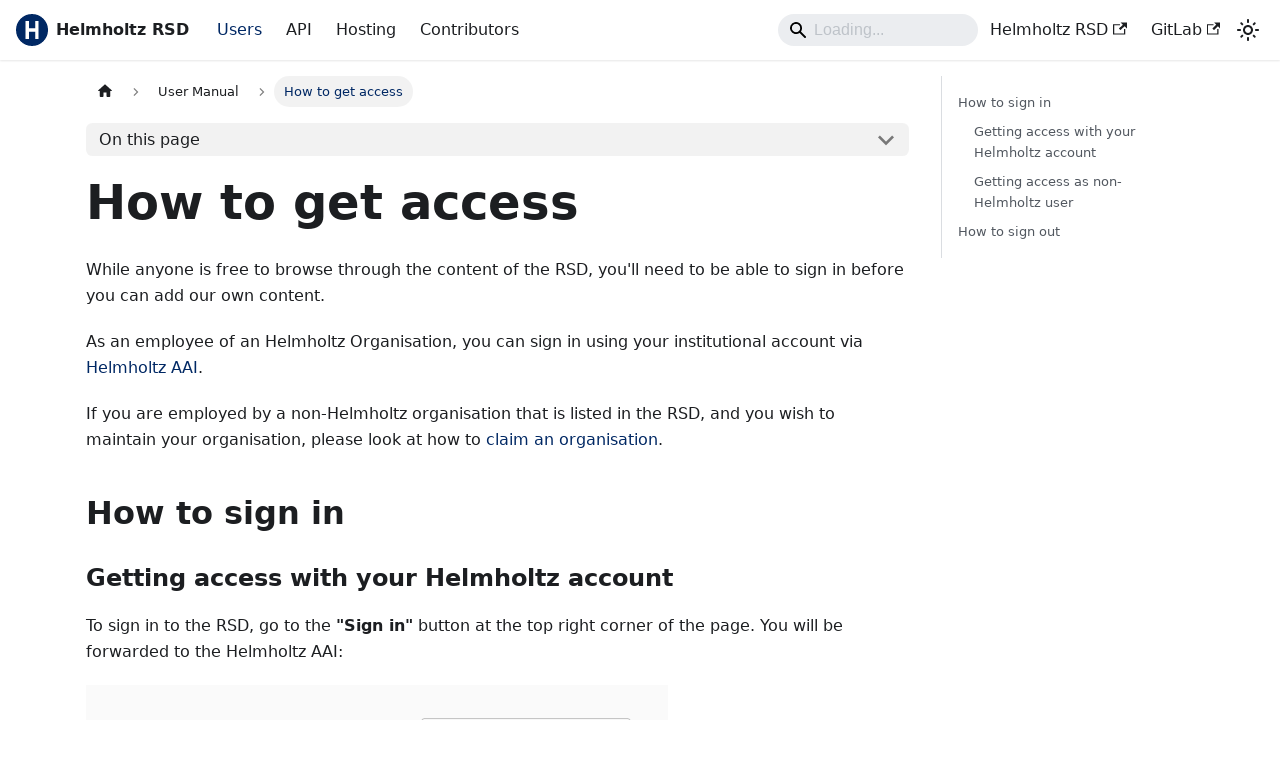

--- FILE ---
content_type: text/html; charset=utf-8
request_url: https://helmholtz.software/documentation/users/getting-access/
body_size: 5039
content:
<!doctype html><html lang=en dir=ltr class="docs-wrapper plugin-docs plugin-id-default docs-version-current docs-doc-page docs-doc-id-users/getting-access" data-has-hydrated=false><head><meta charset=UTF-8><meta name=generator content="Docusaurus v3.9.1"><title data-rh=true>How to get access | RSD documentation</title><meta data-rh=true name=viewport content="width=device-width, initial-scale=1.0"/><meta data-rh=true name=twitter:card content=summary_large_image /><meta data-rh=true property=og:url content=https://helmholtz.software/documentation/users/getting-access/ /><meta data-rh=true property=og:locale content=en /><meta data-rh=true name=docusaurus_locale content=en /><meta data-rh=true name=docsearch:language content=en /><meta data-rh=true name=docusaurus_version content=current /><meta data-rh=true name=docusaurus_tag content=docs-default-current /><meta data-rh=true name=docsearch:version content=current /><meta data-rh=true name=docsearch:docusaurus_tag content=docs-default-current /><meta data-rh=true property=og:title content="How to get access | RSD documentation"/><meta data-rh=true name=description content="While anyone is free to browse through the content of the RSD, you'll need to be able to sign in before you can add our own content."/><meta data-rh=true property=og:description content="While anyone is free to browse through the content of the RSD, you'll need to be able to sign in before you can add our own content."/><link data-rh=true rel=icon href=/documentation/favicon.ico /><link data-rh=true rel=canonical href=https://helmholtz.software/documentation/users/getting-access/ /><link data-rh=true rel=alternate href=https://helmholtz.software/documentation/users/getting-access/ hreflang=en /><link data-rh=true rel=alternate href=https://helmholtz.software/documentation/users/getting-access/ hreflang=x-default /><script data-rh=true type=application/ld+json>{"@context":"https://schema.org","@type":"BreadcrumbList","itemListElement":[{"@type":"ListItem","item":"https://helmholtz.software/documentation/users/","name":"User Manual","position":1},{"@type":"ListItem","item":"https://helmholtz.software/documentation/users/getting-access","name":"How to get access","position":2}]}</script><link rel=stylesheet href=/documentation/assets/css/styles.8e2f608d.css /><script src=/documentation/assets/js/runtime~main.4d2eb1a0.js defer></script><script src=/documentation/assets/js/main.d5e1ca1f.js defer></script></head><body class=navigation-with-keyboard><svg style="display: none;"><defs>
<symbol id=theme-svg-external-link viewBox="0 0 24 24"><path fill=currentColor d="M21 13v10h-21v-19h12v2h-10v15h17v-8h2zm3-12h-10.988l4.035 4-6.977 7.07 2.828 2.828 6.977-7.07 4.125 4.172v-11z"/></symbol>
</defs></svg>
<script>!function(){var t=function(){try{return new URLSearchParams(window.location.search).get("docusaurus-theme")}catch(t){}}()||function(){try{return window.localStorage.getItem("theme")}catch(t){}}();document.documentElement.setAttribute("data-theme",t||"light"),document.documentElement.setAttribute("data-theme-choice",t||"light")}(),function(){try{for(var[t,e]of new URLSearchParams(window.location.search).entries())if(t.startsWith("docusaurus-data-")){var a=t.replace("docusaurus-data-","data-");document.documentElement.setAttribute(a,e)}}catch(t){}}()</script><div id=__docusaurus><link rel=preload as=image href=/documentation/helmholtz_icon.svg /><link rel=preload as=image href=/documentation/helmholtz_icon_reverse.svg /><div role=region aria-label="Skip to main content"><a class=skipToContent_fXgn href=#__docusaurus_skipToContent_fallback>Skip to main content</a></div><nav aria-label=Main class="theme-layout-navbar navbar navbar--fixed-top"><div class=navbar__inner><div class="theme-layout-navbar-left navbar__items"><button aria-label="Toggle navigation bar" aria-expanded=false class="navbar__toggle clean-btn" type=button><svg width=30 height=30 viewBox="0 0 30 30" aria-hidden=true><path stroke=currentColor stroke-linecap=round stroke-miterlimit=10 stroke-width=2 d="M4 7h22M4 15h22M4 23h22"/></svg></button><a class=navbar__brand href=/documentation/><div class=navbar__logo><img src=/documentation/helmholtz_icon.svg alt="Helmholtz RSD logo" class="themedComponent_mlkZ themedComponent--light_NVdE"/><img src=/documentation/helmholtz_icon_reverse.svg alt="Helmholtz RSD logo" class="themedComponent_mlkZ themedComponent--dark_xIcU"/></div><b class="navbar__title text--truncate">Helmholtz RSD</b></a><a aria-current=page class="navbar__item navbar__link navbar__link--active" href=/documentation/users/>Users</a><a class="navbar__item navbar__link" href=/documentation/API/>API</a><a class="navbar__item navbar__link" href=/documentation/rsd-instance/>Hosting</a><a class="navbar__item navbar__link" href=/documentation/contribute/>Contributors</a></div><div class="theme-layout-navbar-right navbar__items navbar__items--right"><div class=navbarSearchContainer_Bca1><div class=navbar__search><span aria-label="expand searchbar" role=button class=search-icon tabindex=0></span><input id=search_input_react type=search placeholder=Loading... aria-label=Search class="navbar__search-input search-bar" disabled/></div></div><a href=https://helmholtz.software target=_blank rel="noopener noreferrer" class="navbar__item navbar__link">Helmholtz RSD<svg width=13.5 height=13.5 aria-label="(opens in new tab)" class=iconExternalLink_nPIU><use href=#theme-svg-external-link /></svg></a><a href=https://codebase.helmholtz.cloud/research-software-directory target=_blank rel="noopener noreferrer" class="navbar__item navbar__link">GitLab<svg width=13.5 height=13.5 aria-label="(opens in new tab)" class=iconExternalLink_nPIU><use href=#theme-svg-external-link /></svg></a><div class="toggle_vylO colorModeToggle_DEke"><button class="clean-btn toggleButton_gllP toggleButtonDisabled_aARS" type=button disabled title="system mode" aria-label="Switch between dark and light mode (currently system mode)"><svg viewBox="0 0 24 24" width=24 height=24 aria-hidden=true class="toggleIcon_g3eP lightToggleIcon_pyhR"><path fill=currentColor d="M12,9c1.65,0,3,1.35,3,3s-1.35,3-3,3s-3-1.35-3-3S10.35,9,12,9 M12,7c-2.76,0-5,2.24-5,5s2.24,5,5,5s5-2.24,5-5 S14.76,7,12,7L12,7z M2,13l2,0c0.55,0,1-0.45,1-1s-0.45-1-1-1l-2,0c-0.55,0-1,0.45-1,1S1.45,13,2,13z M20,13l2,0c0.55,0,1-0.45,1-1 s-0.45-1-1-1l-2,0c-0.55,0-1,0.45-1,1S19.45,13,20,13z M11,2v2c0,0.55,0.45,1,1,1s1-0.45,1-1V2c0-0.55-0.45-1-1-1S11,1.45,11,2z M11,20v2c0,0.55,0.45,1,1,1s1-0.45,1-1v-2c0-0.55-0.45-1-1-1C11.45,19,11,19.45,11,20z M5.99,4.58c-0.39-0.39-1.03-0.39-1.41,0 c-0.39,0.39-0.39,1.03,0,1.41l1.06,1.06c0.39,0.39,1.03,0.39,1.41,0s0.39-1.03,0-1.41L5.99,4.58z M18.36,16.95 c-0.39-0.39-1.03-0.39-1.41,0c-0.39,0.39-0.39,1.03,0,1.41l1.06,1.06c0.39,0.39,1.03,0.39,1.41,0c0.39-0.39,0.39-1.03,0-1.41 L18.36,16.95z M19.42,5.99c0.39-0.39,0.39-1.03,0-1.41c-0.39-0.39-1.03-0.39-1.41,0l-1.06,1.06c-0.39,0.39-0.39,1.03,0,1.41 s1.03,0.39,1.41,0L19.42,5.99z M7.05,18.36c0.39-0.39,0.39-1.03,0-1.41c-0.39-0.39-1.03-0.39-1.41,0l-1.06,1.06 c-0.39,0.39-0.39,1.03,0,1.41s1.03,0.39,1.41,0L7.05,18.36z"/></svg><svg viewBox="0 0 24 24" width=24 height=24 aria-hidden=true class="toggleIcon_g3eP darkToggleIcon_wfgR"><path fill=currentColor d="M9.37,5.51C9.19,6.15,9.1,6.82,9.1,7.5c0,4.08,3.32,7.4,7.4,7.4c0.68,0,1.35-0.09,1.99-0.27C17.45,17.19,14.93,19,12,19 c-3.86,0-7-3.14-7-7C5,9.07,6.81,6.55,9.37,5.51z M12,3c-4.97,0-9,4.03-9,9s4.03,9,9,9s9-4.03,9-9c0-0.46-0.04-0.92-0.1-1.36 c-0.98,1.37-2.58,2.26-4.4,2.26c-2.98,0-5.4-2.42-5.4-5.4c0-1.81,0.89-3.42,2.26-4.4C12.92,3.04,12.46,3,12,3L12,3z"/></svg><svg viewBox="0 0 24 24" width=24 height=24 aria-hidden=true class="toggleIcon_g3eP systemToggleIcon_QzmC"><path fill=currentColor d="m12 21c4.971 0 9-4.029 9-9s-4.029-9-9-9-9 4.029-9 9 4.029 9 9 9zm4.95-13.95c1.313 1.313 2.05 3.093 2.05 4.95s-0.738 3.637-2.05 4.95c-1.313 1.313-3.093 2.05-4.95 2.05v-14c1.857 0 3.637 0.737 4.95 2.05z"/></svg></button></div></div></div><div role=presentation class=navbar-sidebar__backdrop></div></nav><div id=__docusaurus_skipToContent_fallback class="theme-layout-main main-wrapper mainWrapper_z2l0"><div class=docsWrapper_hBAB><button aria-label="Scroll back to top" class="clean-btn theme-back-to-top-button backToTopButton_sjWU" type=button></button><div class=docRoot_UBD9><aside class="theme-doc-sidebar-container docSidebarContainer_YfHR"><div class=sidebarViewport_aRkj><div class=sidebar_njMd><nav aria-label="Docs sidebar" class="menu thin-scrollbar menu_SIkG"><ul class="theme-doc-sidebar-menu menu__list"><li class="theme-doc-sidebar-item-link theme-doc-sidebar-item-link-level-1 menu__list-item"><a class=menu__link href=/documentation/><span title=Introduction class=linkLabel_WmDU>Introduction</span></a><li class="theme-doc-sidebar-item-category theme-doc-sidebar-item-category-level-1 menu__list-item"><div class=menu__list-item-collapsible><a class="categoryLink_byQd menu__link menu__link--sublist menu__link--active" href=/documentation/users/><span title="User Manual" class=categoryLinkLabel_W154>User Manual</span></a><button aria-label="Collapse sidebar category 'User Manual'" aria-expanded=true type=button class="clean-btn menu__caret"></button></div><ul class=menu__list><li class="theme-doc-sidebar-item-link theme-doc-sidebar-item-link-level-2 menu__list-item"><a class=menu__link tabindex=0 href=/documentation/users/online-demo/><span title="Online demo" class=linkLabel_WmDU>Online demo</span></a><li class="theme-doc-sidebar-item-link theme-doc-sidebar-item-link-level-2 menu__list-item"><a class=menu__link tabindex=0 href=/documentation/users/navigation/><span title="Navigating the RSD" class=linkLabel_WmDU>Navigating the RSD</span></a><li class="theme-doc-sidebar-item-link theme-doc-sidebar-item-link-level-2 menu__list-item"><a class="menu__link menu__link--active" aria-current=page tabindex=0 href=/documentation/users/getting-access/><span title="How to get access" class=linkLabel_WmDU>How to get access</span></a><li class="theme-doc-sidebar-item-link theme-doc-sidebar-item-link-level-2 menu__list-item"><a class=menu__link tabindex=0 href=/documentation/users/register-organisation/><span title="Register organisation" class=linkLabel_WmDU>Register organisation</span></a><li class="theme-doc-sidebar-item-link theme-doc-sidebar-item-link-level-2 menu__list-item"><a class=menu__link tabindex=0 href=/documentation/users/adding-software/><span title="Adding software" class=linkLabel_WmDU>Adding software</span></a><li class="theme-doc-sidebar-item-link theme-doc-sidebar-item-link-level-2 menu__list-item"><a class=menu__link tabindex=0 href=/documentation/users/adding-projects/><span title="Adding a project" class=linkLabel_WmDU>Adding a project</span></a><li class="theme-doc-sidebar-item-link theme-doc-sidebar-item-link-level-2 menu__list-item"><a class=menu__link tabindex=0 href=/documentation/users/user-settings/><span title="User settings" class=linkLabel_WmDU>User settings</span></a><li class="theme-doc-sidebar-item-link theme-doc-sidebar-item-link-level-2 menu__list-item"><a class=menu__link tabindex=0 href=/documentation/users/organisation/><span title="Maintaining an organisation" class=linkLabel_WmDU>Maintaining an organisation</span></a><li class="theme-doc-sidebar-item-link theme-doc-sidebar-item-link-level-2 menu__list-item"><a class=menu__link tabindex=0 href=/documentation/users/community/><span title="Maintaining a community" class=linkLabel_WmDU>Maintaining a community</span></a><li class="theme-doc-sidebar-item-link theme-doc-sidebar-item-link-level-2 menu__list-item"><a class=menu__link tabindex=0 href=/documentation/users/claim-organisation/><span title="Claim organisation" class=linkLabel_WmDU>Claim organisation</span></a><li class="theme-doc-sidebar-item-link theme-doc-sidebar-item-link-level-2 menu__list-item"><a class=menu__link tabindex=0 href=/documentation/users/scrapers/><span title="Data scrapers" class=linkLabel_WmDU>Data scrapers</span></a><li class="theme-doc-sidebar-item-link theme-doc-sidebar-item-link-level-2 menu__list-item"><a class=menu__link tabindex=0 href=/documentation/users/cookies/><span title=Cookies class=linkLabel_WmDU>Cookies</span></a><li class="theme-doc-sidebar-item-link theme-doc-sidebar-item-link-level-2 menu__list-item"><a class=menu__link tabindex=0 href=/documentation/users/faq/><span title="Frequently Asked Questions" class=linkLabel_WmDU>Frequently Asked Questions</span></a></ul><li class="theme-doc-sidebar-item-category theme-doc-sidebar-item-category-level-1 menu__list-item menu__list-item--collapsed"><div class=menu__list-item-collapsible><a class="categoryLink_byQd menu__link menu__link--sublist" href=/documentation/API/><span title="API endpoints" class=categoryLinkLabel_W154>API endpoints</span></a><button aria-label="Expand sidebar category 'API endpoints'" aria-expanded=false type=button class="clean-btn menu__caret"></button></div><li class="theme-doc-sidebar-item-category theme-doc-sidebar-item-category-level-1 menu__list-item menu__list-item--collapsed"><div class=menu__list-item-collapsible><a class="categoryLink_byQd menu__link menu__link--sublist" href=/documentation/rsd-instance/><span title="Hosting your own RSD" class=categoryLinkLabel_W154>Hosting your own RSD</span></a><button aria-label="Expand sidebar category 'Hosting your own RSD'" aria-expanded=false type=button class="clean-btn menu__caret"></button></div><li class="theme-doc-sidebar-item-category theme-doc-sidebar-item-category-level-1 menu__list-item menu__list-item--collapsed"><div class=menu__list-item-collapsible><a class="categoryLink_byQd menu__link menu__link--sublist" href=/documentation/contribute/><span title="Contributing to the RSD" class=categoryLinkLabel_W154>Contributing to the RSD</span></a><button aria-label="Expand sidebar category 'Contributing to the RSD'" aria-expanded=false type=button class="clean-btn menu__caret"></button></div><li class="theme-doc-sidebar-item-category theme-doc-sidebar-item-category-level-1 menu__list-item menu__list-item--collapsed"><div class=menu__list-item-collapsible><a class="categoryLink_byQd menu__link menu__link--sublist" href=/documentation/consult/><span title="License Consultation" class=categoryLinkLabel_W154>License Consultation</span></a><button aria-label="Expand sidebar category 'License Consultation'" aria-expanded=false type=button class="clean-btn menu__caret"></button></div></ul></nav></div></div></aside><main class=docMainContainer_TBSr><div class="container padding-top--md padding-bottom--lg"><div class=row><div class="col docItemCol_VOVn"><div class=docItemContainer_Djhp><article><nav class="theme-doc-breadcrumbs breadcrumbsContainer_Z_bl" aria-label=Breadcrumbs><ul class=breadcrumbs><li class=breadcrumbs__item><a aria-label="Home page" class=breadcrumbs__link href=/documentation/><svg viewBox="0 0 24 24" class=breadcrumbHomeIcon_YNFT><path d="M10 19v-5h4v5c0 .55.45 1 1 1h3c.55 0 1-.45 1-1v-7h1.7c.46 0 .68-.57.33-.87L12.67 3.6c-.38-.34-.96-.34-1.34 0l-8.36 7.53c-.34.3-.13.87.33.87H5v7c0 .55.45 1 1 1h3c.55 0 1-.45 1-1z" fill=currentColor /></svg></a><li class=breadcrumbs__item><a class=breadcrumbs__link href=/documentation/users/><span>User Manual</span></a><li class="breadcrumbs__item breadcrumbs__item--active"><span class=breadcrumbs__link>How to get access</span></ul></nav><div class="tocCollapsible_ETCw theme-doc-toc-mobile tocMobile_ITEo"><button type=button class="clean-btn tocCollapsibleButton_TO0P">On this page</button></div><div class="theme-doc-markdown markdown"><header><h1>How to get access</h1></header>
<p>While anyone is free to browse through the content of the RSD, you'll need to be able to sign in before you can add our own content.</p>
<p>As an employee of an Helmholtz Organisation, you can sign in using your institutional account via <a href=https://hifis.net/aai/ target=_blank rel="noopener noreferrer">Helmholtz AAI</a>.</p>
<p>If you are employed by a non-Helmholtz organisation that is listed in the RSD, and you wish to maintain your organisation, please look at how to <a href=/documentation/users/claim-organisation/>claim an organisation</a>.</p>
<h2 class="anchor anchorWithStickyNavbar_LWe7" id=how-to-sign-in>How to sign in<a href=#how-to-sign-in class=hash-link aria-label="Direct link to How to sign in" title="Direct link to How to sign in" translate=no>​</a></h2>
<h3 class="anchor anchorWithStickyNavbar_LWe7" id=getting-access-with-your-helmholtz-account>Getting access with your Helmholtz account<a href=#getting-access-with-your-helmholtz-account class=hash-link aria-label="Direct link to Getting access with your Helmholtz account" title="Direct link to Getting access with your Helmholtz account" translate=no>​</a></h3>
<p>To sign in to the RSD, go to the <strong>"Sign in"</strong> button at the top right corner of the page. You will be forwarded to the Helmholtz AAI:</p>
<p><img decoding=async loading=lazy alt="Helmholtz AAI selection dialog" src=/documentation/assets/images/aai-organisation-selection-8be94b168c7e2e6bf58191cddd9b2365.png width=582 height=522 class=img_ev3q /></p>
<p>Find your institution by typing in the name in the search bar.
You will be forwarded to your centre's identity provider and can now log in using your credentials.
If you sign in to the RSD for the first time, the identify provider may ask you permission to share information with the RSD.</p>
<p>After providing you credentials you will return to the RSD page you came from.</p>
<h3 class="anchor anchorWithStickyNavbar_LWe7" id=getting-access-as-non-helmholtz-user>Getting access as non-Helmholtz user<a href=#getting-access-as-non-helmholtz-user class=hash-link aria-label="Direct link to Getting access as non-Helmholtz user" title="Direct link to Getting access as non-Helmholtz user" translate=no>​</a></h3>
<p>To obtain access as a non-Helmholtz user, please contact us via <a href="mailto:support@hifis.net?subject=%5BRSD%5D%20Access%20to%20helmholtz.software" target=_blank rel="noopener noreferrer">support@hifis.net</a>.</p>
<h2 class="anchor anchorWithStickyNavbar_LWe7" id=how-to-sign-out>How to sign out<a href=#how-to-sign-out class=hash-link aria-label="Direct link to How to sign out" title="Direct link to How to sign out" translate=no>​</a></h2>
<p>To sign out, you can use the profile button in the top right corner of the page and select <strong>"Logout"</strong>:</p>
<p><img decoding=async loading=lazy alt=video src=/documentation/assets/images/rsd-logout-b40d18f1f6e466afd3ea9ad7029de309.gif width=1440 height=902 class=img_ev3q /></div></article><nav class="docusaurus-mt-lg pagination-nav" aria-label="Docs pages"><a class="pagination-nav__link pagination-nav__link--prev" href=/documentation/users/navigation/><div class=pagination-nav__sublabel>Previous</div><div class=pagination-nav__label>Navigating the RSD</div></a><a class="pagination-nav__link pagination-nav__link--next" href=/documentation/users/register-organisation/><div class=pagination-nav__sublabel>Next</div><div class=pagination-nav__label>Register organisation</div></a></nav></div></div><div class="col col--3"><div class="tableOfContents_bqdL thin-scrollbar theme-doc-toc-desktop"><ul class="table-of-contents table-of-contents__left-border"><li><a href=#how-to-sign-in class="table-of-contents__link toc-highlight">How to sign in</a><ul><li><a href=#getting-access-with-your-helmholtz-account class="table-of-contents__link toc-highlight">Getting access with your Helmholtz account</a><li><a href=#getting-access-as-non-helmholtz-user class="table-of-contents__link toc-highlight">Getting access as non-Helmholtz user</a></ul><li><a href=#how-to-sign-out class="table-of-contents__link toc-highlight">How to sign out</a></ul></div></div></div></div></main></div></div></div></div></body>

--- FILE ---
content_type: application/javascript; charset=utf-8
request_url: https://helmholtz.software/documentation/assets/js/aba21aa0.f3ccaedb.js
body_size: 79
content:
"use strict";(self.webpackChunkrsd_documentation=self.webpackChunkrsd_documentation||[]).push([["3747"],{2219:function(e){e.exports=JSON.parse('{"name":"docusaurus-plugin-content-docs","id":"default"}')}}]);

--- FILE ---
content_type: application/javascript; charset=utf-8
request_url: https://helmholtz.software/documentation/assets/js/main.d5e1ca1f.js
body_size: 150850
content:
(self.webpackChunkrsd_documentation=self.webpackChunkrsd_documentation||[]).push([["1889"],{8255:function(e,t,n){"use strict";n.r(t)},7435:function(e,t,n){"use strict";n.r(t)},6938:function(e,t,n){"use strict";n.d(t,{AO:()=>f,yJ:()=>p,sC:()=>T,TM:()=>A,zR:()=>w});var r=n(160);function a(e){return"/"===e.charAt(0)}function o(e,t){for(var n=t,r=n+1,a=e.length;r<a;n+=1,r+=1)e[n]=e[r];e.pop()}let i=function(e,t){void 0===t&&(t="");var n,r=e&&e.split("/")||[],i=t&&t.split("/")||[],l=e&&a(e),s=t&&a(t),u=l||s;if(e&&a(e)?i=r:r.length&&(i.pop(),i=i.concat(r)),!i.length)return"/";if(i.length){var c=i[i.length-1];n="."===c||".."===c||""===c}else n=!1;for(var d=0,f=i.length;f>=0;f--){var p=i[f];"."===p?o(i,f):".."===p?(o(i,f),d++):d&&(o(i,f),d--)}if(!u)for(;d--;)i.unshift("..");!u||""===i[0]||i[0]&&a(i[0])||i.unshift("");var m=i.join("/");return n&&"/"!==m.substr(-1)&&(m+="/"),m};var l=n(1089);function s(e){return"/"===e.charAt(0)?e:"/"+e}function u(e){return"/"===e.charAt(0)?e.substr(1):e}function c(e,t){return 0===e.toLowerCase().indexOf(t.toLowerCase())&&-1!=="/?#".indexOf(e.charAt(t.length))?e.substr(t.length):e}function d(e){return"/"===e.charAt(e.length-1)?e.slice(0,-1):e}function f(e){var t=e.pathname,n=e.search,r=e.hash,a=t||"/";return n&&"?"!==n&&(a+="?"===n.charAt(0)?n:"?"+n),r&&"#"!==r&&(a+="#"===r.charAt(0)?r:"#"+r),a}function p(e,t,n,a){var o,l,s,u,c,d;"string"==typeof e?(s="",u="",-1!==(c=(l=e||"/").indexOf("#"))&&(u=l.substr(c),l=l.substr(0,c)),-1!==(d=l.indexOf("?"))&&(s=l.substr(d),l=l.substr(0,d)),(o={pathname:l,search:"?"===s?"":s,hash:"#"===u?"":u}).state=t):(void 0===(o=(0,r.A)({},e)).pathname&&(o.pathname=""),o.search?"?"!==o.search.charAt(0)&&(o.search="?"+o.search):o.search="",o.hash?"#"!==o.hash.charAt(0)&&(o.hash="#"+o.hash):o.hash="",void 0!==t&&void 0===o.state&&(o.state=t));try{o.pathname=decodeURI(o.pathname)}catch(e){if(e instanceof URIError)throw URIError('Pathname "'+o.pathname+'" could not be decoded. This is likely caused by an invalid percent-encoding.');throw e}return n&&(o.key=n),a?o.pathname?"/"!==o.pathname.charAt(0)&&(o.pathname=i(o.pathname,a.pathname)):o.pathname=a.pathname:o.pathname||(o.pathname="/"),o}function m(){var e=null,t=[];return{setPrompt:function(t){return e=t,function(){e===t&&(e=null)}},confirmTransitionTo:function(t,n,r,a){if(null!=e){var o="function"==typeof e?e(t,n):e;"string"==typeof o?"function"==typeof r?r(o,a):a(!0):a(!1!==o)}else a(!0)},appendListener:function(e){var n=!0;function r(){n&&e.apply(void 0,arguments)}return t.push(r),function(){n=!1,t=t.filter(function(e){return e!==r})}},notifyListeners:function(){for(var e=arguments.length,n=Array(e),r=0;r<e;r++)n[r]=arguments[r];t.forEach(function(e){return e.apply(void 0,n)})}}}var h=!!("undefined"!=typeof window&&window.document&&window.document.createElement);function g(e,t){t(window.confirm(e))}var y="popstate",b="hashchange";function v(){try{return window.history.state||{}}catch(e){return{}}}function w(e){void 0===e&&(e={}),h||(0,l.A)(!1);var t,n=window.history,a=(-1===(t=window.navigator.userAgent).indexOf("Android 2.")&&-1===t.indexOf("Android 4.0")||-1===t.indexOf("Mobile Safari")||-1!==t.indexOf("Chrome")||-1!==t.indexOf("Windows Phone"))&&window.history&&"pushState"in window.history,o=-1!==window.navigator.userAgent.indexOf("Trident"),i=e,u=i.forceRefresh,w=void 0!==u&&u,k=i.getUserConfirmation,x=void 0===k?g:k,S=i.keyLength,E=void 0===S?6:S,_=e.basename?d(s(e.basename)):"";function A(e){var t=e||{},n=t.key,r=t.state,a=window.location,o=a.pathname+a.search+a.hash;return _&&(o=c(o,_)),p(o,r,n)}function C(){return Math.random().toString(36).substr(2,E)}var T=m();function P(e){(0,r.A)(B,e),B.length=n.length,T.notifyListeners(B.location,B.action)}function N(e){(void 0!==e.state||-1!==navigator.userAgent.indexOf("CriOS"))&&L(A(e.state))}function O(){L(A(v()))}var j=!1;function L(e){j?(j=!1,P()):T.confirmTransitionTo(e,"POP",x,function(t){var n,r,a,o,i;t?P({action:"POP",location:e}):(n=e,r=B.location,-1===(a=I.indexOf(r.key))&&(a=0),-1===(o=I.indexOf(n.key))&&(o=0),(i=a-o)&&(j=!0,D(i)))})}var R=A(v()),I=[R.key];function F(e){return _+f(e)}function D(e){n.go(e)}var M=0;function z(e){1===(M+=e)&&1===e?(window.addEventListener(y,N),o&&window.addEventListener(b,O)):0===M&&(window.removeEventListener(y,N),o&&window.removeEventListener(b,O))}var $=!1,B={length:n.length,action:"POP",location:R,createHref:F,push:function(e,t){var r="PUSH",o=p(e,t,C(),B.location);T.confirmTransitionTo(o,r,x,function(e){if(e){var t=F(o),i=o.key,l=o.state;if(a)if(n.pushState({key:i,state:l},null,t),w)window.location.href=t;else{var s=I.indexOf(B.location.key),u=I.slice(0,s+1);u.push(o.key),I=u,P({action:r,location:o})}else window.location.href=t}})},replace:function(e,t){var r="REPLACE",o=p(e,t,C(),B.location);T.confirmTransitionTo(o,r,x,function(e){if(e){var t=F(o),i=o.key,l=o.state;if(a)if(n.replaceState({key:i,state:l},null,t),w)window.location.replace(t);else{var s=I.indexOf(B.location.key);-1!==s&&(I[s]=o.key),P({action:r,location:o})}else window.location.replace(t)}})},go:D,goBack:function(){D(-1)},goForward:function(){D(1)},block:function(e){void 0===e&&(e=!1);var t=T.setPrompt(e);return $||(z(1),$=!0),function(){return $&&($=!1,z(-1)),t()}},listen:function(e){var t=T.appendListener(e);return z(1),function(){z(-1),t()}}};return B}var k="hashchange",x={hashbang:{encodePath:function(e){return"!"===e.charAt(0)?e:"!/"+u(e)},decodePath:function(e){return"!"===e.charAt(0)?e.substr(1):e}},noslash:{encodePath:u,decodePath:s},slash:{encodePath:s,decodePath:s}};function S(e){var t=e.indexOf("#");return -1===t?e:e.slice(0,t)}function E(){var e=window.location.href,t=e.indexOf("#");return -1===t?"":e.substring(t+1)}function _(e){window.location.replace(S(window.location.href)+"#"+e)}function A(e){void 0===e&&(e={}),h||(0,l.A)(!1);var t=window.history;window.navigator.userAgent.indexOf("Firefox");var n=e,a=n.getUserConfirmation,o=void 0===a?g:a,i=n.hashType,u=e.basename?d(s(e.basename)):"",y=x[void 0===i?"slash":i],b=y.encodePath,v=y.decodePath;function w(){var e=v(E());return u&&(e=c(e,u)),p(e)}var A=m();function C(e){(0,r.A)(z,e),z.length=t.length,A.notifyListeners(z.location,z.action)}var T=!1,P=null;function N(){var e=E(),t=b(e);if(e!==t)_(t);else{var n,r=w(),a=z.location;if(!T&&a.pathname===r.pathname&&a.search===r.search&&a.hash===r.hash||P===f(r))return;P=null,n=r,T?(T=!1,C()):A.confirmTransitionTo(n,"POP",o,function(e){var t,r,a,o,i;e?C({action:"POP",location:n}):(t=n,r=z.location,-1===(a=R.lastIndexOf(f(r)))&&(a=0),-1===(o=R.lastIndexOf(f(t)))&&(o=0),(i=a-o)&&(T=!0,I(i)))})}}var O=E(),j=b(O);O!==j&&_(j);var L=w(),R=[f(L)];function I(e){t.go(e)}var F=0;function D(e){1===(F+=e)&&1===e?window.addEventListener(k,N):0===F&&window.removeEventListener(k,N)}var M=!1,z={length:t.length,action:"POP",location:L,createHref:function(e){var t=document.querySelector("base"),n="";return t&&t.getAttribute("href")&&(n=S(window.location.href)),n+"#"+b(u+f(e))},push:function(e,t){var n="PUSH",r=p(e,void 0,void 0,z.location);A.confirmTransitionTo(r,n,o,function(e){if(e){var t=f(r),a=b(u+t);if(E()!==a){P=t,window.location.hash=a;var o=R.lastIndexOf(f(z.location)),i=R.slice(0,o+1);i.push(t),R=i,C({action:n,location:r})}else C()}})},replace:function(e,t){var n="REPLACE",r=p(e,void 0,void 0,z.location);A.confirmTransitionTo(r,n,o,function(e){if(e){var t=f(r),a=b(u+t);E()!==a&&(P=t,_(a));var o=R.indexOf(f(z.location));-1!==o&&(R[o]=t),C({action:n,location:r})}})},go:I,goBack:function(){I(-1)},goForward:function(){I(1)},block:function(e){void 0===e&&(e=!1);var t=A.setPrompt(e);return M||(D(1),M=!0),function(){return M&&(M=!1,D(-1)),t()}},listen:function(e){var t=A.appendListener(e);return D(1),function(){D(-1),t()}}};return z}function C(e,t,n){return Math.min(Math.max(e,t),n)}function T(e){void 0===e&&(e={});var t=e,n=t.getUserConfirmation,a=t.initialEntries,o=void 0===a?["/"]:a,i=t.initialIndex,l=t.keyLength,s=void 0===l?6:l,u=m();function c(e){(0,r.A)(b,e),b.length=b.entries.length,u.notifyListeners(b.location,b.action)}function d(){return Math.random().toString(36).substr(2,s)}var h=C(void 0===i?0:i,0,o.length-1),g=o.map(function(e){return"string"==typeof e?p(e,void 0,d()):p(e,void 0,e.key||d())});function y(e){var t=C(b.index+e,0,b.entries.length-1),r=b.entries[t];u.confirmTransitionTo(r,"POP",n,function(e){e?c({action:"POP",location:r,index:t}):c()})}var b={length:g.length,action:"POP",location:g[h],index:h,entries:g,createHref:f,push:function(e,t){var r="PUSH",a=p(e,t,d(),b.location);u.confirmTransitionTo(a,r,n,function(e){if(e){var t=b.index+1,n=b.entries.slice(0);n.length>t?n.splice(t,n.length-t,a):n.push(a),c({action:r,location:a,index:t,entries:n})}})},replace:function(e,t){var r="REPLACE",a=p(e,t,d(),b.location);u.confirmTransitionTo(a,r,n,function(e){e&&(b.entries[b.index]=a,c({action:r,location:a}))})},go:y,goBack:function(){y(-1)},goForward:function(){y(1)},canGo:function(e){var t=b.index+e;return t>=0&&t<b.entries.length},block:function(e){return void 0===e&&(e=!1),u.setPrompt(e)},listen:function(e){return u.appendListener(e)}};return b}},4146:function(e,t,n){"use strict";var r=n(4363),a={childContextTypes:!0,contextType:!0,contextTypes:!0,defaultProps:!0,displayName:!0,getDefaultProps:!0,getDerivedStateFromError:!0,getDerivedStateFromProps:!0,mixins:!0,propTypes:!0,type:!0},o={name:!0,length:!0,prototype:!0,caller:!0,callee:!0,arguments:!0,arity:!0},i={$$typeof:!0,compare:!0,defaultProps:!0,displayName:!0,propTypes:!0,type:!0},l={};function s(e){return r.isMemo(e)?i:l[e.$$typeof]||a}l[r.ForwardRef]={$$typeof:!0,render:!0,defaultProps:!0,displayName:!0,propTypes:!0},l[r.Memo]=i;var u=Object.defineProperty,c=Object.getOwnPropertyNames,d=Object.getOwnPropertySymbols,f=Object.getOwnPropertyDescriptor,p=Object.getPrototypeOf,m=Object.prototype;e.exports=function e(t,n,r){if("string"!=typeof n){if(m){var a=p(n);a&&a!==m&&e(t,a,r)}var i=c(n);d&&(i=i.concat(d(n)));for(var l=s(t),h=s(n),g=0;g<i.length;++g){var y=i[g];if(!o[y]&&!(r&&r[y])&&!(h&&h[y])&&!(l&&l[y])){var b=f(n,y);try{u(t,y,b)}catch(e){}}}}return t}},311:function(e){"use strict";e.exports=function(e,t,n,r,a,o,i,l){if(!e){var s;if(void 0===t)s=Error("Minified exception occurred; use the non-minified dev environment for the full error message and additional helpful warnings.");else{var u=[n,r,a,o,i,l],c=0;(s=Error(t.replace(/%s/g,function(){return u[c++]}))).name="Invariant Violation"}throw s.framesToPop=1,s}}},4634:function(e){e.exports=Array.isArray||function(e){return"[object Array]"==Object.prototype.toString.call(e)}},689:function(e){e.exports=function(){"use strict";var e="function"==typeof Symbol&&"symbol"==typeof Symbol.iterator?function(e){return typeof e}:function(e){return e&&"function"==typeof Symbol&&e.constructor===Symbol&&e!==Symbol.prototype?"symbol":typeof e},t=function(e,t){if(!(e instanceof t))throw TypeError("Cannot call a class as a function")},n=function(){function e(e,t){for(var n=0;n<t.length;n++){var r=t[n];r.enumerable=r.enumerable||!1,r.configurable=!0,"value"in r&&(r.writable=!0),Object.defineProperty(e,r.key,r)}}return function(t,n,r){return n&&e(t.prototype,n),r&&e(t,r),t}}(),r=Object.assign||function(e){for(var t=1;t<arguments.length;t++){var n=arguments[t];for(var r in n)Object.prototype.hasOwnProperty.call(n,r)&&(e[r]=n[r])}return e},a=function(){function e(n){var r=!(arguments.length>1)||void 0===arguments[1]||arguments[1],a=arguments.length>2&&void 0!==arguments[2]?arguments[2]:[],o=arguments.length>3&&void 0!==arguments[3]?arguments[3]:5e3;t(this,e),this.ctx=n,this.iframes=r,this.exclude=a,this.iframesTimeout=o}return n(e,[{key:"getContexts",value:function(){var e=[];return(void 0!==this.ctx&&this.ctx?NodeList.prototype.isPrototypeOf(this.ctx)?Array.prototype.slice.call(this.ctx):Array.isArray(this.ctx)?this.ctx:"string"==typeof this.ctx?Array.prototype.slice.call(document.querySelectorAll(this.ctx)):[this.ctx]:[]).forEach(function(t){var n=e.filter(function(e){return e.contains(t)}).length>0;-1!==e.indexOf(t)||n||e.push(t)}),e}},{key:"getIframeContents",value:function(e,t){var n=arguments.length>2&&void 0!==arguments[2]?arguments[2]:function(){},r=void 0;try{var a=e.contentWindow;if(r=a.document,!a||!r)throw Error("iframe inaccessible")}catch(e){n()}r&&t(r)}},{key:"isIframeBlank",value:function(e){var t="about:blank",n=e.getAttribute("src").trim();return e.contentWindow.location.href===t&&n!==t&&n}},{key:"observeIframeLoad",value:function(e,t,n){var r=this,a=!1,o=null,i=function i(){if(!a){a=!0,clearTimeout(o);try{r.isIframeBlank(e)||(e.removeEventListener("load",i),r.getIframeContents(e,t,n))}catch(e){n()}}};e.addEventListener("load",i),o=setTimeout(i,this.iframesTimeout)}},{key:"onIframeReady",value:function(e,t,n){try{"complete"===e.contentWindow.document.readyState?this.isIframeBlank(e)?this.observeIframeLoad(e,t,n):this.getIframeContents(e,t,n):this.observeIframeLoad(e,t,n)}catch(e){n()}}},{key:"waitForIframes",value:function(e,t){var n=this,r=0;this.forEachIframe(e,function(){return!0},function(e){r++,n.waitForIframes(e.querySelector("html"),function(){--r||t()})},function(e){e||t()})}},{key:"forEachIframe",value:function(t,n,r){var a=this,o=arguments.length>3&&void 0!==arguments[3]?arguments[3]:function(){},i=t.querySelectorAll("iframe"),l=i.length,s=0;i=Array.prototype.slice.call(i);var u=function(){--l<=0&&o(s)};l||u(),i.forEach(function(t){e.matches(t,a.exclude)?u():a.onIframeReady(t,function(e){n(t)&&(s++,r(e)),u()},u)})}},{key:"createIterator",value:function(e,t,n){return document.createNodeIterator(e,t,n,!1)}},{key:"createInstanceOnIframe",value:function(t){return new e(t.querySelector("html"),this.iframes)}},{key:"compareNodeIframe",value:function(e,t,n){if(e.compareDocumentPosition(n)&Node.DOCUMENT_POSITION_PRECEDING){if(null===t)return!0;else if(t.compareDocumentPosition(n)&Node.DOCUMENT_POSITION_FOLLOWING)return!0}return!1}},{key:"getIteratorNode",value:function(e){var t=e.previousNode(),n=void 0;return n=null===t?e.nextNode():e.nextNode()&&e.nextNode(),{prevNode:t,node:n}}},{key:"checkIframeFilter",value:function(e,t,n,r){var a=!1,o=!1;return(r.forEach(function(e,t){e.val===n&&(a=t,o=e.handled)}),this.compareNodeIframe(e,t,n))?(!1!==a||o?!1===a||o||(r[a].handled=!0):r.push({val:n,handled:!0}),!0):(!1===a&&r.push({val:n,handled:!1}),!1)}},{key:"handleOpenIframes",value:function(e,t,n,r){var a=this;e.forEach(function(e){e.handled||a.getIframeContents(e.val,function(e){a.createInstanceOnIframe(e).forEachNode(t,n,r)})})}},{key:"iterateThroughNodes",value:function(e,t,n,r,a){for(var o,i=this,l=this.createIterator(t,e,r),s=[],u=[],c=void 0,d=void 0;d=(o=i.getIteratorNode(l)).prevNode,c=o.node;)this.iframes&&this.forEachIframe(t,function(e){return i.checkIframeFilter(c,d,e,s)},function(t){i.createInstanceOnIframe(t).forEachNode(e,function(e){return u.push(e)},r)}),u.push(c);u.forEach(function(e){n(e)}),this.iframes&&this.handleOpenIframes(s,e,n,r),a()}},{key:"forEachNode",value:function(e,t,n){var r=this,a=arguments.length>3&&void 0!==arguments[3]?arguments[3]:function(){},o=this.getContexts(),i=o.length;i||a(),o.forEach(function(o){var l=function(){r.iterateThroughNodes(e,o,t,n,function(){--i<=0&&a()})};r.iframes?r.waitForIframes(o,l):l()})}}],[{key:"matches",value:function(e,t){var n=e.matches||e.matchesSelector||e.msMatchesSelector||e.mozMatchesSelector||e.oMatchesSelector||e.webkitMatchesSelector;if(!n)return!1;var r=!1;return("string"==typeof t?[t]:t).every(function(t){return!n.call(e,t)||(r=!0,!1)}),r}}]),e}(),o=function(){function o(e){t(this,o),this.ctx=e,this.ie=!1;var n=window.navigator.userAgent;(n.indexOf("MSIE")>-1||n.indexOf("Trident")>-1)&&(this.ie=!0)}return n(o,[{key:"log",value:function(t){var n=arguments.length>1&&void 0!==arguments[1]?arguments[1]:"debug",r=this.opt.log;this.opt.debug&&(void 0===r?"undefined":e(r))==="object"&&"function"==typeof r[n]&&r[n]("mark.js: "+t)}},{key:"escapeStr",value:function(e){return e.replace(/[\-\[\]\/\{\}\(\)\*\+\?\.\\\^\$\|]/g,"\\$&")}},{key:"createRegExp",value:function(e){return"disabled"!==this.opt.wildcards&&(e=this.setupWildcardsRegExp(e)),e=this.escapeStr(e),Object.keys(this.opt.synonyms).length&&(e=this.createSynonymsRegExp(e)),(this.opt.ignoreJoiners||this.opt.ignorePunctuation.length)&&(e=this.setupIgnoreJoinersRegExp(e)),this.opt.diacritics&&(e=this.createDiacriticsRegExp(e)),e=this.createMergedBlanksRegExp(e),(this.opt.ignoreJoiners||this.opt.ignorePunctuation.length)&&(e=this.createJoinersRegExp(e)),"disabled"!==this.opt.wildcards&&(e=this.createWildcardsRegExp(e)),e=this.createAccuracyRegExp(e)}},{key:"createSynonymsRegExp",value:function(e){var t=this.opt.synonyms,n=this.opt.caseSensitive?"":"i",r=this.opt.ignoreJoiners||this.opt.ignorePunctuation.length?"\0":"";for(var a in t)if(t.hasOwnProperty(a)){var o=t[a],i="disabled"!==this.opt.wildcards?this.setupWildcardsRegExp(a):this.escapeStr(a),l="disabled"!==this.opt.wildcards?this.setupWildcardsRegExp(o):this.escapeStr(o);""!==i&&""!==l&&(e=e.replace(RegExp("("+this.escapeStr(i)+"|"+this.escapeStr(l)+")","gm"+n),r+"("+this.processSynomyms(i)+"|"+this.processSynomyms(l)+")"+r))}return e}},{key:"processSynomyms",value:function(e){return(this.opt.ignoreJoiners||this.opt.ignorePunctuation.length)&&(e=this.setupIgnoreJoinersRegExp(e)),e}},{key:"setupWildcardsRegExp",value:function(e){return(e=e.replace(/(?:\\)*\?/g,function(e){return"\\"===e.charAt(0)?"?":"\x01"})).replace(/(?:\\)*\*/g,function(e){return"\\"===e.charAt(0)?"*":"\x02"})}},{key:"createWildcardsRegExp",value:function(e){var t="withSpaces"===this.opt.wildcards;return e.replace(/\u0001/g,t?"[\\S\\s]?":"\\S?").replace(/\u0002/g,t?"[\\S\\s]*?":"\\S*")}},{key:"setupIgnoreJoinersRegExp",value:function(e){return e.replace(/[^(|)\\]/g,function(e,t,n){var r=n.charAt(t+1);return/[(|)\\]/.test(r)||""===r?e:e+"\0"})}},{key:"createJoinersRegExp",value:function(e){var t=[],n=this.opt.ignorePunctuation;return Array.isArray(n)&&n.length&&t.push(this.escapeStr(n.join(""))),this.opt.ignoreJoiners&&t.push("\\u00ad\\u200b\\u200c\\u200d"),t.length?e.split(/\u0000+/).join("["+t.join("")+"]*"):e}},{key:"createDiacriticsRegExp",value:function(e){var t=this.opt.caseSensitive?"":"i",n=this.opt.caseSensitive?["a\xe0\xe1\u1EA3\xe3\u1EA1\u0103\u1EB1\u1EAF\u1EB3\u1EB5\u1EB7\xe2\u1EA7\u1EA5\u1EA9\u1EAB\u1EAD\xe4\xe5\u0101\u0105","A\xc0\xc1\u1EA2\xc3\u1EA0\u0102\u1EB0\u1EAE\u1EB2\u1EB4\u1EB6\xc2\u1EA6\u1EA4\u1EA8\u1EAA\u1EAC\xc4\xc5\u0100\u0104","c\xe7\u0107\u010D","C\xc7\u0106\u010C","d\u0111\u010F","D\u0110\u010E","e\xe8\xe9\u1EBB\u1EBD\u1EB9\xea\u1EC1\u1EBF\u1EC3\u1EC5\u1EC7\xeb\u011B\u0113\u0119","E\xc8\xc9\u1EBA\u1EBC\u1EB8\xca\u1EC0\u1EBE\u1EC2\u1EC4\u1EC6\xcb\u011A\u0112\u0118","i\xec\xed\u1EC9\u0129\u1ECB\xee\xef\u012B","I\xcc\xcd\u1EC8\u0128\u1ECA\xce\xcf\u012A","l\u0142","L\u0141","n\xf1\u0148\u0144","N\xd1\u0147\u0143","o\xf2\xf3\u1ECF\xf5\u1ECD\xf4\u1ED3\u1ED1\u1ED5\u1ED7\u1ED9\u01A1\u1EDF\u1EE1\u1EDB\u1EDD\u1EE3\xf6\xf8\u014D","O\xd2\xd3\u1ECE\xd5\u1ECC\xd4\u1ED2\u1ED0\u1ED4\u1ED6\u1ED8\u01A0\u1EDE\u1EE0\u1EDA\u1EDC\u1EE2\xd6\xd8\u014C","r\u0159","R\u0158","s\u0161\u015B\u0219\u015F","S\u0160\u015A\u0218\u015E","t\u0165\u021B\u0163","T\u0164\u021A\u0162","u\xf9\xfa\u1EE7\u0169\u1EE5\u01B0\u1EEB\u1EE9\u1EED\u1EEF\u1EF1\xfb\xfc\u016F\u016B","U\xd9\xda\u1EE6\u0168\u1EE4\u01AF\u1EEA\u1EE8\u1EEC\u1EEE\u1EF0\xdb\xdc\u016E\u016A","y\xfd\u1EF3\u1EF7\u1EF9\u1EF5\xff","Y\xdd\u1EF2\u1EF6\u1EF8\u1EF4\u0178","z\u017E\u017C\u017A","Z\u017D\u017B\u0179"]:["a\xe0\xe1\u1EA3\xe3\u1EA1\u0103\u1EB1\u1EAF\u1EB3\u1EB5\u1EB7\xe2\u1EA7\u1EA5\u1EA9\u1EAB\u1EAD\xe4\xe5\u0101\u0105A\xc0\xc1\u1EA2\xc3\u1EA0\u0102\u1EB0\u1EAE\u1EB2\u1EB4\u1EB6\xc2\u1EA6\u1EA4\u1EA8\u1EAA\u1EAC\xc4\xc5\u0100\u0104","c\xe7\u0107\u010DC\xc7\u0106\u010C","d\u0111\u010FD\u0110\u010E","e\xe8\xe9\u1EBB\u1EBD\u1EB9\xea\u1EC1\u1EBF\u1EC3\u1EC5\u1EC7\xeb\u011B\u0113\u0119E\xc8\xc9\u1EBA\u1EBC\u1EB8\xca\u1EC0\u1EBE\u1EC2\u1EC4\u1EC6\xcb\u011A\u0112\u0118","i\xec\xed\u1EC9\u0129\u1ECB\xee\xef\u012BI\xcc\xcd\u1EC8\u0128\u1ECA\xce\xcf\u012A","l\u0142L\u0141","n\xf1\u0148\u0144N\xd1\u0147\u0143","o\xf2\xf3\u1ECF\xf5\u1ECD\xf4\u1ED3\u1ED1\u1ED5\u1ED7\u1ED9\u01A1\u1EDF\u1EE1\u1EDB\u1EDD\u1EE3\xf6\xf8\u014DO\xd2\xd3\u1ECE\xd5\u1ECC\xd4\u1ED2\u1ED0\u1ED4\u1ED6\u1ED8\u01A0\u1EDE\u1EE0\u1EDA\u1EDC\u1EE2\xd6\xd8\u014C","r\u0159R\u0158","s\u0161\u015B\u0219\u015FS\u0160\u015A\u0218\u015E","t\u0165\u021B\u0163T\u0164\u021A\u0162","u\xf9\xfa\u1EE7\u0169\u1EE5\u01B0\u1EEB\u1EE9\u1EED\u1EEF\u1EF1\xfb\xfc\u016F\u016BU\xd9\xda\u1EE6\u0168\u1EE4\u01AF\u1EEA\u1EE8\u1EEC\u1EEE\u1EF0\xdb\xdc\u016E\u016A","y\xfd\u1EF3\u1EF7\u1EF9\u1EF5\xffY\xdd\u1EF2\u1EF6\u1EF8\u1EF4\u0178","z\u017E\u017C\u017AZ\u017D\u017B\u0179"],r=[];return e.split("").forEach(function(a){n.every(function(n){if(-1!==n.indexOf(a)){if(r.indexOf(n)>-1)return!1;e=e.replace(RegExp("["+n+"]","gm"+t),"["+n+"]"),r.push(n)}return!0})}),e}},{key:"createMergedBlanksRegExp",value:function(e){return e.replace(/[\s]+/gmi,"[\\s]+")}},{key:"createAccuracyRegExp",value:function(e){var t=this,n=this.opt.accuracy,r="string"==typeof n?n:n.value,a="string"==typeof n?[]:n.limiters,o="";switch(a.forEach(function(e){o+="|"+t.escapeStr(e)}),r){case"partially":default:return"()("+e+")";case"complementary":return"()([^"+(o="\\s"+(o||this.escapeStr("!\"#$%&'()*+,-./:;<=>?@[\\]^_`{|}~\xa1\xbf")))+"]*"+e+"[^"+o+"]*)";case"exactly":return"(^|\\s"+o+")("+e+")(?=$|\\s"+o+")"}}},{key:"getSeparatedKeywords",value:function(e){var t=this,n=[];return e.forEach(function(e){t.opt.separateWordSearch?e.split(" ").forEach(function(e){e.trim()&&-1===n.indexOf(e)&&n.push(e)}):e.trim()&&-1===n.indexOf(e)&&n.push(e)}),{keywords:n.sort(function(e,t){return t.length-e.length}),length:n.length}}},{key:"isNumeric",value:function(e){return Number(parseFloat(e))==e}},{key:"checkRanges",value:function(e){var t=this;if(!Array.isArray(e)||"[object Object]"!==Object.prototype.toString.call(e[0]))return this.log("markRanges() will only accept an array of objects"),this.opt.noMatch(e),[];var n=[],r=0;return e.sort(function(e,t){return e.start-t.start}).forEach(function(e){var a=t.callNoMatchOnInvalidRanges(e,r),o=a.start,i=a.end;a.valid&&(e.start=o,e.length=i-o,n.push(e),r=i)}),n}},{key:"callNoMatchOnInvalidRanges",value:function(e,t){var n=void 0,r=void 0,a=!1;return e&&void 0!==e.start?(r=(n=parseInt(e.start,10))+parseInt(e.length,10),this.isNumeric(e.start)&&this.isNumeric(e.length)&&r-t>0&&r-n>0?a=!0:(this.log("Ignoring invalid or overlapping range: "+JSON.stringify(e)),this.opt.noMatch(e))):(this.log("Ignoring invalid range: "+JSON.stringify(e)),this.opt.noMatch(e)),{start:n,end:r,valid:a}}},{key:"checkWhitespaceRanges",value:function(e,t,n){var r=void 0,a=!0,o=n.length,i=t-o,l=parseInt(e.start,10)-i;return(r=(l=l>o?o:l)+parseInt(e.length,10))>o&&(r=o,this.log("End range automatically set to the max value of "+o)),l<0||r-l<0||l>o||r>o?(a=!1,this.log("Invalid range: "+JSON.stringify(e)),this.opt.noMatch(e)):""===n.substring(l,r).replace(/\s+/g,"")&&(a=!1,this.log("Skipping whitespace only range: "+JSON.stringify(e)),this.opt.noMatch(e)),{start:l,end:r,valid:a}}},{key:"getTextNodes",value:function(e){var t=this,n="",r=[];this.iterator.forEachNode(NodeFilter.SHOW_TEXT,function(e){r.push({start:n.length,end:(n+=e.textContent).length,node:e})},function(e){return t.matchesExclude(e.parentNode)?NodeFilter.FILTER_REJECT:NodeFilter.FILTER_ACCEPT},function(){e({value:n,nodes:r})})}},{key:"matchesExclude",value:function(e){return a.matches(e,this.opt.exclude.concat(["script","style","title","head","html"]))}},{key:"wrapRangeInTextNode",value:function(e,t,n){var r=this.opt.element?this.opt.element:"mark",a=e.splitText(t),o=a.splitText(n-t),i=document.createElement(r);return i.setAttribute("data-markjs","true"),this.opt.className&&i.setAttribute("class",this.opt.className),i.textContent=a.textContent,a.parentNode.replaceChild(i,a),o}},{key:"wrapRangeInMappedTextNode",value:function(e,t,n,r,a){var o=this;e.nodes.every(function(i,l){var s=e.nodes[l+1];if(void 0===s||s.start>t){if(!r(i.node))return!1;var u=t-i.start,c=(n>i.end?i.end:n)-i.start,d=e.value.substr(0,i.start),f=e.value.substr(c+i.start);if(i.node=o.wrapRangeInTextNode(i.node,u,c),e.value=d+f,e.nodes.forEach(function(t,n){n>=l&&(e.nodes[n].start>0&&n!==l&&(e.nodes[n].start-=c),e.nodes[n].end-=c)}),n-=c,a(i.node.previousSibling,i.start),!(n>i.end))return!1;t=i.end}return!0})}},{key:"wrapMatches",value:function(e,t,n,r,a){var o=this,i=0===t?0:t+1;this.getTextNodes(function(t){t.nodes.forEach(function(t){t=t.node;for(var a=void 0;null!==(a=e.exec(t.textContent))&&""!==a[i];)if(n(a[i],t)){var l=a.index;if(0!==i)for(var s=1;s<i;s++)l+=a[s].length;r((t=o.wrapRangeInTextNode(t,l,l+a[i].length)).previousSibling),e.lastIndex=0}}),a()})}},{key:"wrapMatchesAcrossElements",value:function(e,t,n,r,a){var o=this,i=0===t?0:t+1;this.getTextNodes(function(t){for(var l=void 0;null!==(l=e.exec(t.value))&&""!==l[i];){var s=l.index;if(0!==i)for(var u=1;u<i;u++)s+=l[u].length;var c=s+l[i].length;o.wrapRangeInMappedTextNode(t,s,c,function(e){return n(l[i],e)},function(t,n){e.lastIndex=n,r(t)})}a()})}},{key:"wrapRangeFromIndex",value:function(e,t,n,r){var a=this;this.getTextNodes(function(o){var i=o.value.length;e.forEach(function(e,r){var l=a.checkWhitespaceRanges(e,i,o.value),s=l.start,u=l.end;l.valid&&a.wrapRangeInMappedTextNode(o,s,u,function(n){return t(n,e,o.value.substring(s,u),r)},function(t){n(t,e)})}),r()})}},{key:"unwrapMatches",value:function(e){for(var t=e.parentNode,n=document.createDocumentFragment();e.firstChild;)n.appendChild(e.removeChild(e.firstChild));t.replaceChild(n,e),this.ie?this.normalizeTextNode(t):t.normalize()}},{key:"normalizeTextNode",value:function(e){if(e){if(3===e.nodeType)for(;e.nextSibling&&3===e.nextSibling.nodeType;)e.nodeValue+=e.nextSibling.nodeValue,e.parentNode.removeChild(e.nextSibling);else this.normalizeTextNode(e.firstChild);this.normalizeTextNode(e.nextSibling)}}},{key:"markRegExp",value:function(e,t){var n=this;this.opt=t,this.log('Searching with expression "'+e+'"');var r=0,a="wrapMatches";this.opt.acrossElements&&(a="wrapMatchesAcrossElements"),this[a](e,this.opt.ignoreGroups,function(e,t){return n.opt.filter(t,e,r)},function(e){r++,n.opt.each(e)},function(){0===r&&n.opt.noMatch(e),n.opt.done(r)})}},{key:"mark",value:function(e,t){var n=this;this.opt=t;var r=0,a="wrapMatches",o=this.getSeparatedKeywords("string"==typeof e?[e]:e),i=o.keywords,l=o.length,s=this.opt.caseSensitive?"":"i";this.opt.acrossElements&&(a="wrapMatchesAcrossElements"),0===l?this.opt.done(r):function e(t){var o=RegExp(n.createRegExp(t),"gm"+s),u=0;n.log('Searching with expression "'+o+'"'),n[a](o,1,function(e,a){return n.opt.filter(a,t,r,u)},function(e){u++,r++,n.opt.each(e)},function(){0===u&&n.opt.noMatch(t),i[l-1]===t?n.opt.done(r):e(i[i.indexOf(t)+1])})}(i[0])}},{key:"markRanges",value:function(e,t){var n=this;this.opt=t;var r=0,a=this.checkRanges(e);a&&a.length?(this.log("Starting to mark with the following ranges: "+JSON.stringify(a)),this.wrapRangeFromIndex(a,function(e,t,r,a){return n.opt.filter(e,t,r,a)},function(e,t){r++,n.opt.each(e,t)},function(){n.opt.done(r)})):this.opt.done(r)}},{key:"unmark",value:function(e){var t=this;this.opt=e;var n=this.opt.element?this.opt.element:"*";n+="[data-markjs]",this.opt.className&&(n+="."+this.opt.className),this.log('Removal selector "'+n+'"'),this.iterator.forEachNode(NodeFilter.SHOW_ELEMENT,function(e){t.unwrapMatches(e)},function(e){var r=a.matches(e,n),o=t.matchesExclude(e);return!r||o?NodeFilter.FILTER_REJECT:NodeFilter.FILTER_ACCEPT},this.opt.done)}},{key:"opt",set:function(e){this._opt=r({},{element:"",className:"",exclude:[],iframes:!1,iframesTimeout:5e3,separateWordSearch:!0,diacritics:!0,synonyms:{},accuracy:"partially",acrossElements:!1,caseSensitive:!1,ignoreJoiners:!1,ignoreGroups:0,ignorePunctuation:[],wildcards:"disabled",each:function(){},noMatch:function(){},filter:function(){return!0},done:function(){},debug:!1,log:window.console},e)},get:function(){return this._opt}},{key:"iterator",get:function(){return new a(this.ctx,this.opt.iframes,this.opt.exclude,this.opt.iframesTimeout)}}]),o}();return function(e){var t=this,n=new o(e);return this.mark=function(e,r){return n.mark(e,r),t},this.markRegExp=function(e,r){return n.markRegExp(e,r),t},this.markRanges=function(e,r){return n.markRanges(e,r),t},this.unmark=function(e){return n.unmark(e),t},this}}()},5947:function(e){var t;t=function(){var e,t,n,r={};r.version="0.2.0";var a=r.settings={minimum:.08,easing:"ease",positionUsing:"",speed:200,trickle:!0,trickleRate:.02,trickleSpeed:800,showSpinner:!0,barSelector:'[role="bar"]',spinnerSelector:'[role="spinner"]',parent:"body",template:'<div class="bar" role="bar"><div class="peg"></div></div><div class="spinner" role="spinner"><div class="spinner-icon"></div></div>'};function o(e,t,n){return e<t?t:e>n?n:e}r.configure=function(e){var t,n;for(t in e)void 0!==(n=e[t])&&e.hasOwnProperty(t)&&(a[t]=n);return this},r.status=null,r.set=function(e){var t=r.isStarted();r.status=1===(e=o(e,a.minimum,1))?null:e;var n=r.render(!t),s=n.querySelector(a.barSelector),u=a.speed,c=a.easing;return n.offsetWidth,i(function(t){var o,i,d,f;""===a.positionUsing&&(a.positionUsing=r.getPositioningCSS()),l(s,(o=e,i=u,d=c,(f="translate3d"===a.positionUsing?{transform:"translate3d("+(-1+o)*100+"%,0,0)"}:"translate"===a.positionUsing?{transform:"translate("+(-1+o)*100+"%,0)"}:{"margin-left":(-1+o)*100+"%"}).transition="all "+i+"ms "+d,f)),1===e?(l(n,{transition:"none",opacity:1}),n.offsetWidth,setTimeout(function(){l(n,{transition:"all "+u+"ms linear",opacity:0}),setTimeout(function(){r.remove(),t()},u)},u)):setTimeout(t,u)}),this},r.isStarted=function(){return"number"==typeof r.status},r.start=function(){r.status||r.set(0);var e=function(){setTimeout(function(){r.status&&(r.trickle(),e())},a.trickleSpeed)};return a.trickle&&e(),this},r.done=function(e){return e||r.status?r.inc(.3+.5*Math.random()).set(1):this},r.inc=function(e){var t=r.status;return t?("number"!=typeof e&&(e=(1-t)*o(Math.random()*t,.1,.95)),t=o(t+e,0,.994),r.set(t)):r.start()},r.trickle=function(){return r.inc(Math.random()*a.trickleRate)},e=0,t=0,r.promise=function(n){return n&&"resolved"!==n.state()&&(0===t&&r.start(),e++,t++,n.always(function(){0==--t?(e=0,r.done()):r.set((e-t)/e)})),this},r.render=function(e){if(r.isRendered())return document.getElementById("nprogress");u(document.documentElement,"nprogress-busy");var t=document.createElement("div");t.id="nprogress",t.innerHTML=a.template;var n,o=t.querySelector(a.barSelector),i=e?"-100":(-1+(r.status||0))*100,s=document.querySelector(a.parent);return l(o,{transition:"all 0 linear",transform:"translate3d("+i+"%,0,0)"}),!a.showSpinner&&(n=t.querySelector(a.spinnerSelector))&&f(n),s!=document.body&&u(s,"nprogress-custom-parent"),s.appendChild(t),t},r.remove=function(){c(document.documentElement,"nprogress-busy"),c(document.querySelector(a.parent),"nprogress-custom-parent");var e=document.getElementById("nprogress");e&&f(e)},r.isRendered=function(){return!!document.getElementById("nprogress")},r.getPositioningCSS=function(){var e=document.body.style,t="WebkitTransform"in e?"Webkit":"MozTransform"in e?"Moz":"msTransform"in e?"ms":"OTransform"in e?"O":"";return t+"Perspective"in e?"translate3d":t+"Transform"in e?"translate":"margin"};var i=(n=[],function(e){n.push(e),1==n.length&&function e(){var t=n.shift();t&&t(e)}()}),l=function(){var e=["Webkit","O","Moz","ms"],t={};function n(n,r,a){var o;r=t[o=(o=r).replace(/^-ms-/,"ms-").replace(/-([\da-z])/gi,function(e,t){return t.toUpperCase()})]||(t[o]=function(t){var n=document.body.style;if(t in n)return t;for(var r,a=e.length,o=t.charAt(0).toUpperCase()+t.slice(1);a--;)if((r=e[a]+o)in n)return r;return t}(o)),n.style[r]=a}return function(e,t){var r,a,o=arguments;if(2==o.length)for(r in t)void 0!==(a=t[r])&&t.hasOwnProperty(r)&&n(e,r,a);else n(e,o[1],o[2])}}();function s(e,t){return("string"==typeof e?e:d(e)).indexOf(" "+t+" ")>=0}function u(e,t){var n=d(e),r=n+t;s(n,t)||(e.className=r.substring(1))}function c(e,t){var n,r=d(e);s(e,t)&&(e.className=(n=r.replace(" "+t+" "," ")).substring(1,n.length-1))}function d(e){return(" "+(e.className||"")+" ").replace(/\s+/gi," ")}function f(e){e&&e.parentNode&&e.parentNode.removeChild(e)}return r},"function"==typeof define&&define.amd?define(t):e.exports=t()},5302:function(e,t,n){var r=n(4634);e.exports=function e(t,n,a){if(r(n)||(a=n||a,n=[]),a=a||{},t instanceof RegExp){var i,l,s=n,d=t.source.match(/\((?!\?)/g);if(d)for(var f=0;f<d.length;f++)s.push({name:f,prefix:null,delimiter:null,optional:!1,repeat:!1,partial:!1,asterisk:!1,pattern:null});return t.keys=s,t}if(r(t)){for(var p,m=n,h=a,g=[],y=0;y<t.length;y++)g.push(e(t[y],m,h).source);return(p=RegExp("(?:"+g.join("|")+")",u(h))).keys=m,p}return i=n,c(o(t,l=a),i,l)},e.exports.parse=o,e.exports.compile=function(e,t){return l(o(e,t),t)},e.exports.tokensToFunction=l,e.exports.tokensToRegExp=c;var a=RegExp("(\\\\.)|([\\/.])?(?:(?:\\:(\\w+)(?:\\(((?:\\\\.|[^\\\\()])+)\\))?|\\(((?:\\\\.|[^\\\\()])+)\\))([+*?])?|(\\*))","g");function o(e,t){for(var n,r=[],o=0,i=0,l="",u=t&&t.delimiter||"/";null!=(n=a.exec(e));){var c,d,f=n[0],p=n[1],m=n.index;if(l+=e.slice(i,m),i=m+f.length,p){l+=p[1];continue}var h=e[i],g=n[2],y=n[3],b=n[4],v=n[5],w=n[6],k=n[7];l&&(r.push(l),l="");var x=null!=g&&null!=h&&h!==g,S="+"===w||"*"===w,E="?"===w||"*"===w,_=g||u,A=b||v,C=g||("string"==typeof r[r.length-1]?r[r.length-1]:"");r.push({name:y||o++,prefix:g||"",delimiter:_,optional:E,repeat:S,partial:x,asterisk:!!k,pattern:A?A.replace(/([=!:$\/()])/g,"\\$1"):k?".*":(c=_,!(d=C)||d.indexOf(c)>-1?"[^"+s(c)+"]+?":s(d)+"|(?:(?!"+s(d)+")[^"+s(c)+"])+?")})}return i<e.length&&(l+=e.substr(i)),l&&r.push(l),r}function i(e){return encodeURI(e).replace(/[\/?#]/g,function(e){return"%"+e.charCodeAt(0).toString(16).toUpperCase()})}function l(e,t){for(var n=Array(e.length),a=0;a<e.length;a++)"object"==typeof e[a]&&(n[a]=RegExp("^(?:"+e[a].pattern+")$",u(t)));return function(t,a){for(var o="",l=t||{},s=(a||{}).pretty?i:encodeURIComponent,u=0;u<e.length;u++){var c,d=e[u];if("string"==typeof d){o+=d;continue}var f=l[d.name];if(null==f)if(d.optional){d.partial&&(o+=d.prefix);continue}else throw TypeError('Expected "'+d.name+'" to be defined');if(r(f)){if(!d.repeat)throw TypeError('Expected "'+d.name+'" to not repeat, but received `'+JSON.stringify(f)+"`");if(0===f.length)if(d.optional)continue;else throw TypeError('Expected "'+d.name+'" to not be empty');for(var p=0;p<f.length;p++){if(c=s(f[p]),!n[u].test(c))throw TypeError('Expected all "'+d.name+'" to match "'+d.pattern+'", but received `'+JSON.stringify(c)+"`");o+=(0===p?d.prefix:d.delimiter)+c}continue}if(c=d.asterisk?encodeURI(f).replace(/[?#]/g,function(e){return"%"+e.charCodeAt(0).toString(16).toUpperCase()}):s(f),!n[u].test(c))throw TypeError('Expected "'+d.name+'" to match "'+d.pattern+'", but received "'+c+'"');o+=d.prefix+c}return o}}function s(e){return e.replace(/([.+*?=^!:${}()[\]|\/\\])/g,"\\$1")}function u(e){return e&&e.sensitive?"":"i"}function c(e,t,n){r(t)||(n=t||n,t=[]);for(var a,o=(n=n||{}).strict,i=!1!==n.end,l="",c=0;c<e.length;c++){var d=e[c];if("string"==typeof d)l+=s(d);else{var f=s(d.prefix),p="(?:"+d.pattern+")";t.push(d),d.repeat&&(p+="(?:"+f+p+")*"),l+=p=d.optional?d.partial?f+"("+p+")?":"(?:"+f+"("+p+"))?":f+"("+p+")"}}var m=s(n.delimiter||"/"),h=l.slice(-m.length)===m;return o||(l=(h?l.slice(0,-m.length):l)+"(?:"+m+"(?=$))?"),i?l+="$":l+=o&&h?"":"(?="+m+"|$)",(a=RegExp("^"+l,u(n))).keys=t,a}},7022:function(){!function(e){var t="\\b(?:BASH|BASHOPTS|BASH_ALIASES|BASH_ARGC|BASH_ARGV|BASH_CMDS|BASH_COMPLETION_COMPAT_DIR|BASH_LINENO|BASH_REMATCH|BASH_SOURCE|BASH_VERSINFO|BASH_VERSION|COLORTERM|COLUMNS|COMP_WORDBREAKS|DBUS_SESSION_BUS_ADDRESS|DEFAULTS_PATH|DESKTOP_SESSION|DIRSTACK|DISPLAY|EUID|GDMSESSION|GDM_LANG|GNOME_KEYRING_CONTROL|GNOME_KEYRING_PID|GPG_AGENT_INFO|GROUPS|HISTCONTROL|HISTFILE|HISTFILESIZE|HISTSIZE|HOME|HOSTNAME|HOSTTYPE|IFS|INSTANCE|JOB|LANG|LANGUAGE|LC_ADDRESS|LC_ALL|LC_IDENTIFICATION|LC_MEASUREMENT|LC_MONETARY|LC_NAME|LC_NUMERIC|LC_PAPER|LC_TELEPHONE|LC_TIME|LESSCLOSE|LESSOPEN|LINES|LOGNAME|LS_COLORS|MACHTYPE|MAILCHECK|MANDATORY_PATH|NO_AT_BRIDGE|OLDPWD|OPTERR|OPTIND|ORBIT_SOCKETDIR|OSTYPE|PAPERSIZE|PATH|PIPESTATUS|PPID|PS1|PS2|PS3|PS4|PWD|RANDOM|REPLY|SECONDS|SELINUX_INIT|SESSION|SESSIONTYPE|SESSION_MANAGER|SHELL|SHELLOPTS|SHLVL|SSH_AUTH_SOCK|TERM|UID|UPSTART_EVENTS|UPSTART_INSTANCE|UPSTART_JOB|UPSTART_SESSION|USER|WINDOWID|XAUTHORITY|XDG_CONFIG_DIRS|XDG_CURRENT_DESKTOP|XDG_DATA_DIRS|XDG_GREETER_DATA_DIR|XDG_MENU_PREFIX|XDG_RUNTIME_DIR|XDG_SEAT|XDG_SEAT_PATH|XDG_SESSION_DESKTOP|XDG_SESSION_ID|XDG_SESSION_PATH|XDG_SESSION_TYPE|XDG_VTNR|XMODIFIERS)\\b",n={pattern:/(^(["']?)\w+\2)[ \t]+\S.*/,lookbehind:!0,alias:"punctuation",inside:null},r={bash:n,environment:{pattern:RegExp("\\$"+t),alias:"constant"},variable:[{pattern:/\$?\(\([\s\S]+?\)\)/,greedy:!0,inside:{variable:[{pattern:/(^\$\(\([\s\S]+)\)\)/,lookbehind:!0},/^\$\(\(/],number:/\b0x[\dA-Fa-f]+\b|(?:\b\d+(?:\.\d*)?|\B\.\d+)(?:[Ee]-?\d+)?/,operator:/--|\+\+|\*\*=?|<<=?|>>=?|&&|\|\||[=!+\-*/%<>^&|]=?|[?~:]/,punctuation:/\(\(?|\)\)?|,|;/}},{pattern:/\$\((?:\([^)]+\)|[^()])+\)|`[^`]+`/,greedy:!0,inside:{variable:/^\$\(|^`|\)$|`$/}},{pattern:/\$\{[^}]+\}/,greedy:!0,inside:{operator:/:[-=?+]?|[!\/]|##?|%%?|\^\^?|,,?/,punctuation:/[\[\]]/,environment:{pattern:RegExp("(\\{)"+t),lookbehind:!0,alias:"constant"}}},/\$(?:\w+|[#?*!@$])/],entity:/\\(?:[abceEfnrtv\\"]|O?[0-7]{1,3}|U[0-9a-fA-F]{8}|u[0-9a-fA-F]{4}|x[0-9a-fA-F]{1,2})/};e.languages.bash={shebang:{pattern:/^#!\s*\/.*/,alias:"important"},comment:{pattern:/(^|[^"{\\$])#.*/,lookbehind:!0},"function-name":[{pattern:/(\bfunction\s+)[\w-]+(?=(?:\s*\(?:\s*\))?\s*\{)/,lookbehind:!0,alias:"function"},{pattern:/\b[\w-]+(?=\s*\(\s*\)\s*\{)/,alias:"function"}],"for-or-select":{pattern:/(\b(?:for|select)\s+)\w+(?=\s+in\s)/,alias:"variable",lookbehind:!0},"assign-left":{pattern:/(^|[\s;|&]|[<>]\()\w+(?:\.\w+)*(?=\+?=)/,inside:{environment:{pattern:RegExp("(^|[\\s;|&]|[<>]\\()"+t),lookbehind:!0,alias:"constant"}},alias:"variable",lookbehind:!0},parameter:{pattern:/(^|\s)-{1,2}(?:\w+:[+-]?)?\w+(?:\.\w+)*(?=[=\s]|$)/,alias:"variable",lookbehind:!0},string:[{pattern:/((?:^|[^<])<<-?\s*)(\w+)\s[\s\S]*?(?:\r?\n|\r)\2/,lookbehind:!0,greedy:!0,inside:r},{pattern:/((?:^|[^<])<<-?\s*)(["'])(\w+)\2\s[\s\S]*?(?:\r?\n|\r)\3/,lookbehind:!0,greedy:!0,inside:{bash:n}},{pattern:/(^|[^\\](?:\\\\)*)"(?:\\[\s\S]|\$\([^)]+\)|\$(?!\()|`[^`]+`|[^"\\`$])*"/,lookbehind:!0,greedy:!0,inside:r},{pattern:/(^|[^$\\])'[^']*'/,lookbehind:!0,greedy:!0},{pattern:/\$'(?:[^'\\]|\\[\s\S])*'/,greedy:!0,inside:{entity:r.entity}}],environment:{pattern:RegExp("\\$?"+t),alias:"constant"},variable:r.variable,function:{pattern:/(^|[\s;|&]|[<>]\()(?:add|apropos|apt|apt-cache|apt-get|aptitude|aspell|automysqlbackup|awk|basename|bash|bc|bconsole|bg|bzip2|cal|cargo|cat|cfdisk|chgrp|chkconfig|chmod|chown|chroot|cksum|clear|cmp|column|comm|composer|cp|cron|crontab|csplit|curl|cut|date|dc|dd|ddrescue|debootstrap|df|diff|diff3|dig|dir|dircolors|dirname|dirs|dmesg|docker|docker-compose|du|egrep|eject|env|ethtool|expand|expect|expr|fdformat|fdisk|fg|fgrep|file|find|fmt|fold|format|free|fsck|ftp|fuser|gawk|git|gparted|grep|groupadd|groupdel|groupmod|groups|grub-mkconfig|gzip|halt|head|hg|history|host|hostname|htop|iconv|id|ifconfig|ifdown|ifup|import|install|ip|java|jobs|join|kill|killall|less|link|ln|locate|logname|logrotate|look|lpc|lpr|lprint|lprintd|lprintq|lprm|ls|lsof|lynx|make|man|mc|mdadm|mkconfig|mkdir|mke2fs|mkfifo|mkfs|mkisofs|mknod|mkswap|mmv|more|most|mount|mtools|mtr|mutt|mv|nano|nc|netstat|nice|nl|node|nohup|notify-send|npm|nslookup|op|open|parted|passwd|paste|pathchk|ping|pkill|pnpm|podman|podman-compose|popd|pr|printcap|printenv|ps|pushd|pv|quota|quotacheck|quotactl|ram|rar|rcp|reboot|remsync|rename|renice|rev|rm|rmdir|rpm|rsync|scp|screen|sdiff|sed|sendmail|seq|service|sftp|sh|shellcheck|shuf|shutdown|sleep|slocate|sort|split|ssh|stat|strace|su|sudo|sum|suspend|swapon|sync|sysctl|tac|tail|tar|tee|time|timeout|top|touch|tr|traceroute|tsort|tty|umount|uname|unexpand|uniq|units|unrar|unshar|unzip|update-grub|uptime|useradd|userdel|usermod|users|uudecode|uuencode|v|vcpkg|vdir|vi|vim|virsh|vmstat|wait|watch|wc|wget|whereis|which|who|whoami|write|xargs|xdg-open|yarn|yes|zenity|zip|zsh|zypper)(?=$|[)\s;|&])/,lookbehind:!0},keyword:{pattern:/(^|[\s;|&]|[<>]\()(?:case|do|done|elif|else|esac|fi|for|function|if|in|select|then|until|while)(?=$|[)\s;|&])/,lookbehind:!0},builtin:{pattern:/(^|[\s;|&]|[<>]\()(?:\.|:|alias|bind|break|builtin|caller|cd|command|continue|declare|echo|enable|eval|exec|exit|export|getopts|hash|help|let|local|logout|mapfile|printf|pwd|read|readarray|readonly|return|set|shift|shopt|source|test|times|trap|type|typeset|ulimit|umask|unalias|unset)(?=$|[)\s;|&])/,lookbehind:!0,alias:"class-name"},boolean:{pattern:/(^|[\s;|&]|[<>]\()(?:false|true)(?=$|[)\s;|&])/,lookbehind:!0},"file-descriptor":{pattern:/\B&\d\b/,alias:"important"},operator:{pattern:/\d?<>|>\||\+=|=[=~]?|!=?|<<[<-]?|[&\d]?>>|\d[<>]&?|[<>][&=]?|&[>&]?|\|[&|]?/,inside:{"file-descriptor":{pattern:/^\d/,alias:"important"}}},punctuation:/\$?\(\(?|\)\)?|\.\.|[{}[\];\\]/,number:{pattern:/(^|\s)(?:[1-9]\d*|0)(?:[.,]\d+)?\b/,lookbehind:!0}},n.inside=e.languages.bash;for(var a=["comment","function-name","for-or-select","assign-left","parameter","string","environment","function","keyword","builtin","boolean","file-descriptor","operator","punctuation","number"],o=r.variable[1].inside,i=0;i<a.length;i++)o[a[i]]=e.languages.bash[a[i]];e.languages.sh=e.languages.bash,e.languages.shell=e.languages.bash}(Prism)},2514:function(){Prism.languages.json={property:{pattern:/(^|[^\\])"(?:\\.|[^\\"\r\n])*"(?=\s*:)/,lookbehind:!0,greedy:!0},string:{pattern:/(^|[^\\])"(?:\\.|[^\\"\r\n])*"(?!\s*:)/,lookbehind:!0,greedy:!0},comment:{pattern:/\/\/.*|\/\*[\s\S]*?(?:\*\/|$)/,greedy:!0},number:/-?\b\d+(?:\.\d+)?(?:e[+-]?\d+)?\b/i,punctuation:/[{}[\],]/,operator:/:/,boolean:/\b(?:false|true)\b/,null:{pattern:/\bnull\b/,alias:"keyword"}},Prism.languages.webmanifest=Prism.languages.json},9700:function(){var e=Prism;function t(e,t){return"___"+e.toUpperCase()+t+"___"}Object.defineProperties(e.languages["markup-templating"]={},{buildPlaceholders:{value:function(n,r,a,o){if(n.language===r){var i=n.tokenStack=[];n.code=n.code.replace(a,function(e){if("function"==typeof o&&!o(e))return e;for(var a,l=i.length;-1!==n.code.indexOf(a=t(r,l));)++l;return i[l]=e,a}),n.grammar=e.languages.markup}}},tokenizePlaceholders:{value:function(n,r){if(n.language===r&&n.tokenStack){n.grammar=e.languages[r];var a=0,o=Object.keys(n.tokenStack);!function i(l){for(var s=0;s<l.length&&!(a>=o.length);s++){var u=l[s];if("string"==typeof u||u.content&&"string"==typeof u.content){var c=o[a],d=n.tokenStack[c],f="string"==typeof u?u:u.content,p=t(r,c),m=f.indexOf(p);if(m>-1){++a;var h=f.substring(0,m),g=new e.Token(r,e.tokenize(d,n.grammar),"language-"+r,d),y=f.substring(m+p.length),b=[];h&&b.push.apply(b,i([h])),b.push(g),y&&b.push.apply(b,i([y])),"string"==typeof u?l.splice.apply(l,[s,1].concat(b)):u.content=b}}else u.content&&i(u.content)}return l}(n.tokens)}}}})},9486:function(){var e;e=/\$(?:\w[a-z\d]*(?:_[^\x00-\x1F\s"'\\()$]*)?|\{[^}\s"'\\]+\})/i,Prism.languages.nginx={comment:{pattern:/(^|[\s{};])#.*/,lookbehind:!0,greedy:!0},directive:{pattern:/(^|\s)\w(?:[^;{}"'\\\s]|\\.|"(?:[^"\\]|\\.)*"|'(?:[^'\\]|\\.)*'|\s+(?:#.*(?!.)|(?![#\s])))*?(?=\s*[;{])/,lookbehind:!0,greedy:!0,inside:{string:{pattern:/((?:^|[^\\])(?:\\\\)*)(?:"(?:[^"\\]|\\.)*"|'(?:[^'\\]|\\.)*')/,lookbehind:!0,greedy:!0,inside:{escape:{pattern:/\\["'\\nrt]/,alias:"entity"},variable:e}},comment:{pattern:/(\s)#.*/,lookbehind:!0,greedy:!0},keyword:{pattern:/^\S+/,greedy:!0},boolean:{pattern:/(\s)(?:off|on)(?!\S)/,lookbehind:!0},number:{pattern:/(\s)\d+[a-z]*(?!\S)/i,lookbehind:!0},variable:e}},punctuation:/[{};]/}},9587:function(){var e,t;(e=Prism).languages.typescript=e.languages.extend("javascript",{"class-name":{pattern:/(\b(?:class|extends|implements|instanceof|interface|new|type)\s+)(?!keyof\b)(?!\s)[_$a-zA-Z\xA0-\uFFFF](?:(?!\s)[$\w\xA0-\uFFFF])*(?:\s*<(?:[^<>]|<(?:[^<>]|<[^<>]*>)*>)*>)?/,lookbehind:!0,greedy:!0,inside:null},builtin:/\b(?:Array|Function|Promise|any|boolean|console|never|number|string|symbol|unknown)\b/}),e.languages.typescript.keyword.push(/\b(?:abstract|declare|is|keyof|readonly|require)\b/,/\b(?:asserts|infer|interface|module|namespace|type)\b(?=\s*(?:[{_$a-zA-Z\xA0-\uFFFF]|$))/,/\btype\b(?=\s*(?:[\{*]|$))/),delete e.languages.typescript.parameter,delete e.languages.typescript["literal-property"],t=e.languages.extend("typescript",{}),delete t["class-name"],e.languages.typescript["class-name"].inside=t,e.languages.insertBefore("typescript","function",{decorator:{pattern:/@[$\w\xA0-\uFFFF]+/,inside:{at:{pattern:/^@/,alias:"operator"},function:/^[\s\S]+/}},"generic-function":{pattern:/#?(?!\s)[_$a-zA-Z\xA0-\uFFFF](?:(?!\s)[$\w\xA0-\uFFFF])*\s*<(?:[^<>]|<(?:[^<>]|<[^<>]*>)*>)*>(?=\s*\()/,greedy:!0,inside:{function:/^#?(?!\s)[_$a-zA-Z\xA0-\uFFFF](?:(?!\s)[$\w\xA0-\uFFFF])*/,generic:{pattern:/<[\s\S]+/,alias:"class-name",inside:t}}}}),e.languages.ts=e.languages.typescript},4785:function(e,t,n){var r={"./prism-bash":"7022","./prism-json":"2514","./prism-nginx":"9486","./prism-typescript":"9587"};function a(e){return n(o(e))}function o(e){if(!n.o(r,e)){var t=Error("Cannot find module '"+e+"'");throw t.code="MODULE_NOT_FOUND",t}return r[e]}a.keys=function(){return Object.keys(r)},a.resolve=o,e.exports=a,a.id=4785},2694:function(e,t,n){"use strict";var r=n(6925);function a(){}function o(){}o.resetWarningCache=a,e.exports=function(){function e(e,t,n,a,o,i){if(i!==r){var l=Error("Calling PropTypes validators directly is not supported by the `prop-types` package. Use PropTypes.checkPropTypes() to call them. Read more at http://fb.me/use-check-prop-types");throw l.name="Invariant Violation",l}}function t(){return e}e.isRequired=e;var n={array:e,bigint:e,bool:e,func:e,number:e,object:e,string:e,symbol:e,any:e,arrayOf:t,element:e,elementType:e,instanceOf:t,node:e,objectOf:t,oneOf:t,oneOfType:t,shape:t,exact:t,checkPropTypes:o,resetWarningCache:a};return n.PropTypes=n,n}},5556:function(e,t,n){e.exports=n(2694)()},6925:function(e){"use strict";e.exports="SECRET_DO_NOT_PASS_THIS_OR_YOU_WILL_BE_FIRED"},1247:function(e,t,n){"use strict";var r,a=n(9982),o=n(6540),i=n(961);function l(e){var t="https://react.dev/errors/"+e;if(1<arguments.length){t+="?args[]="+encodeURIComponent(arguments[1]);for(var n=2;n<arguments.length;n++)t+="&args[]="+encodeURIComponent(arguments[n])}return"Minified React error #"+e+"; visit "+t+" for the full message or use the non-minified dev environment for full errors and additional helpful warnings."}function s(e){return!(!e||1!==e.nodeType&&9!==e.nodeType&&11!==e.nodeType)}function u(e){var t=e,n=e;if(e.alternate)for(;t.return;)t=t.return;else{e=t;do 0!=(4098&(t=e).flags)&&(n=t.return),e=t.return;while(e)}return 3===t.tag?n:null}function c(e){if(13===e.tag){var t=e.memoizedState;if(null===t&&null!==(e=e.alternate)&&(t=e.memoizedState),null!==t)return t.dehydrated}return null}function d(e){if(31===e.tag){var t=e.memoizedState;if(null===t&&null!==(e=e.alternate)&&(t=e.memoizedState),null!==t)return t.dehydrated}return null}function f(e){if(u(e)!==e)throw Error(l(188))}var p=Object.assign,m=Symbol.for("react.element"),h=Symbol.for("react.transitional.element"),g=Symbol.for("react.portal"),y=Symbol.for("react.fragment"),b=Symbol.for("react.strict_mode"),v=Symbol.for("react.profiler"),w=Symbol.for("react.consumer"),k=Symbol.for("react.context"),x=Symbol.for("react.forward_ref"),S=Symbol.for("react.suspense"),E=Symbol.for("react.suspense_list"),_=Symbol.for("react.memo"),A=Symbol.for("react.lazy");Symbol.for("react.scope");var C=Symbol.for("react.activity");Symbol.for("react.legacy_hidden"),Symbol.for("react.tracing_marker");var T=Symbol.for("react.memo_cache_sentinel");Symbol.for("react.view_transition");var P=Symbol.iterator;function N(e){return null===e||"object"!=typeof e?null:"function"==typeof(e=P&&e[P]||e["@@iterator"])?e:null}var O=Symbol.for("react.client.reference"),j=Array.isArray,L=o.__CLIENT_INTERNALS_DO_NOT_USE_OR_WARN_USERS_THEY_CANNOT_UPGRADE,R=i.__DOM_INTERNALS_DO_NOT_USE_OR_WARN_USERS_THEY_CANNOT_UPGRADE,I={pending:!1,data:null,method:null,action:null},F=[],D=-1;function M(e){return{current:e}}function z(e){0>D||(e.current=F[D],F[D]=null,D--)}function $(e,t){F[++D]=e.current,e.current=t}var B=M(null),U=M(null),H=M(null),W=M(null);function V(e,t){switch($(H,t),$(U,e),$(B,null),t.nodeType){case 9:case 11:e=(e=t.documentElement)&&(e=e.namespaceURI)?ub(e):0;break;default:if(e=t.tagName,t=t.namespaceURI)e=uv(t=ub(t),e);else switch(e){case"svg":e=1;break;case"math":e=2;break;default:e=0}}z(B),$(B,e)}function q(){z(B),z(U),z(H)}function G(e){null!==e.memoizedState&&$(W,e);var t=B.current,n=uv(t,e.type);t!==n&&($(U,e),$(B,n))}function Y(e){U.current===e&&(z(B),z(U)),W.current===e&&(z(W),ct._currentValue=I)}function K(e){if(void 0===tD)try{throw Error()}catch(e){var t=e.stack.trim().match(/\n( *(at )?)/);tD=t&&t[1]||"",tM=-1<e.stack.indexOf("\n    at")?" (<anonymous>)":-1<e.stack.indexOf("@")?"@unknown:0:0":""}return"\n"+tD+e+tM}var Q=!1;function X(e,t){if(!e||Q)return"";Q=!0;var n=Error.prepareStackTrace;Error.prepareStackTrace=void 0;try{var r={DetermineComponentFrameRoot:function(){try{if(t){var n=function(){throw Error()};if(Object.defineProperty(n.prototype,"props",{set:function(){throw Error()}}),"object"==typeof Reflect&&Reflect.construct){try{Reflect.construct(n,[])}catch(e){var r=e}Reflect.construct(e,[],n)}else{try{n.call()}catch(e){r=e}e.call(n.prototype)}}else{try{throw Error()}catch(e){r=e}(n=e())&&"function"==typeof n.catch&&n.catch(function(){})}}catch(e){if(e&&r&&"string"==typeof e.stack)return[e.stack,r.stack]}return[null,null]}};r.DetermineComponentFrameRoot.displayName="DetermineComponentFrameRoot";var a=Object.getOwnPropertyDescriptor(r.DetermineComponentFrameRoot,"name");a&&a.configurable&&Object.defineProperty(r.DetermineComponentFrameRoot,"name",{value:"DetermineComponentFrameRoot"});var o=r.DetermineComponentFrameRoot(),i=o[0],l=o[1];if(i&&l){var s=i.split("\n"),u=l.split("\n");for(a=r=0;r<s.length&&!s[r].includes("DetermineComponentFrameRoot");)r++;for(;a<u.length&&!u[a].includes("DetermineComponentFrameRoot");)a++;if(r===s.length||a===u.length)for(r=s.length-1,a=u.length-1;1<=r&&0<=a&&s[r]!==u[a];)a--;for(;1<=r&&0<=a;r--,a--)if(s[r]!==u[a]){if(1!==r||1!==a)do if(r--,a--,0>a||s[r]!==u[a]){var c="\n"+s[r].replace(" at new "," at ");return e.displayName&&c.includes("<anonymous>")&&(c=c.replace("<anonymous>",e.displayName)),c}while(1<=r&&0<=a)break}}}finally{Q=!1,Error.prepareStackTrace=n}return(n=e?e.displayName||e.name:"")?K(n):""}function Z(e){try{var t="",n=null;do t+=function(e,t){switch(e.tag){case 26:case 27:case 5:return K(e.type);case 16:return K("Lazy");case 13:return e.child!==t&&null!==t?K("Suspense Fallback"):K("Suspense");case 19:return K("SuspenseList");case 0:case 15:return X(e.type,!1);case 11:return X(e.type.render,!1);case 1:return X(e.type,!0);case 31:return K("Activity");default:return""}}(e,n),n=e,e=e.return;while(e)return t}catch(e){return"\nError generating stack: "+e.message+"\n"+e.stack}}var J=Object.prototype.hasOwnProperty,ee=a.unstable_scheduleCallback,et=a.unstable_cancelCallback,en=a.unstable_shouldYield,er=a.unstable_requestPaint,ea=a.unstable_now,eo=a.unstable_getCurrentPriorityLevel,ei=a.unstable_ImmediatePriority,el=a.unstable_UserBlockingPriority,es=a.unstable_NormalPriority,eu=a.unstable_LowPriority,ec=a.unstable_IdlePriority,ed=a.log,ef=a.unstable_setDisableYieldValue,ep=null,em=null;function eh(e){if("function"==typeof ed&&ef(e),em&&"function"==typeof em.setStrictMode)try{em.setStrictMode(ep,e)}catch(e){}}var eg=Math.clz32?Math.clz32:function(e){return 0==(e>>>=0)?32:31-(ey(e)/eb|0)|0},ey=Math.log,eb=Math.LN2,ev=256,ew=262144,ek=4194304;function ex(e){var t=42&e;if(0!==t)return t;switch(e&-e){case 1:return 1;case 2:return 2;case 4:return 4;case 8:return 8;case 16:return 16;case 32:return 32;case 64:return 64;case 128:return 128;case 256:case 512:case 1024:case 2048:case 4096:case 8192:case 16384:case 32768:case 65536:case 131072:return 261888&e;case 262144:case 524288:case 1048576:case 2097152:return 3932160&e;case 4194304:case 8388608:case 0x1000000:case 0x2000000:return 0x3c00000&e;case 0x4000000:return 0x4000000;case 0x8000000:return 0x8000000;case 0x10000000:return 0x10000000;case 0x20000000:return 0x20000000;case 0x40000000:return 0;default:return e}}function eS(e,t,n){var r=e.pendingLanes;if(0===r)return 0;var a=0,o=e.suspendedLanes,i=e.pingedLanes;e=e.warmLanes;var l=0x7ffffff&r;return 0!==l?0!=(r=l&~o)?a=ex(r):0!=(i&=l)?a=ex(i):n||0!=(n=l&~e)&&(a=ex(n)):0!=(l=r&~o)?a=ex(l):0!==i?a=ex(i):n||0!=(n=r&~e)&&(a=ex(n)),0===a?0:0!==t&&t!==a&&0==(t&o)&&((o=a&-a)>=(n=t&-t)||32===o&&0!=(4194048&n))?t:a}function eE(e,t){return 0==(e.pendingLanes&~(e.suspendedLanes&~e.pingedLanes)&t)}function e_(){var e=ek;return 0==(0x3c00000&(ek<<=1))&&(ek=4194304),e}function eA(e){for(var t=[],n=0;31>n;n++)t.push(e);return t}function eC(e,t){e.pendingLanes|=t,0x10000000!==t&&(e.suspendedLanes=0,e.pingedLanes=0,e.warmLanes=0)}function eT(e,t,n){e.pendingLanes|=t,e.suspendedLanes&=~t;var r=31-eg(t);e.entangledLanes|=t,e.entanglements[r]=0x40000000|e.entanglements[r]|261930&n}function eP(e,t){var n=e.entangledLanes|=t;for(e=e.entanglements;n;){var r=31-eg(n),a=1<<r;a&t|e[r]&t&&(e[r]|=t),n&=~a}}function eN(e,t){var n=t&-t;return 0!=((n=0!=(42&n)?1:eO(n))&(e.suspendedLanes|t))?0:n}function eO(e){switch(e){case 2:e=1;break;case 8:e=4;break;case 32:e=16;break;case 256:case 512:case 1024:case 2048:case 4096:case 8192:case 16384:case 32768:case 65536:case 131072:case 262144:case 524288:case 1048576:case 2097152:case 4194304:case 8388608:case 0x1000000:case 0x2000000:e=128;break;case 0x10000000:e=0x8000000;break;default:e=0}return e}function ej(e){return 2<(e&=-e)?8<e?0!=(0x7ffffff&e)?32:0x10000000:8:2}function eL(){var e=R.p;return 0!==e?e:void 0===(e=window.event)?32:cg(e.type)}function eR(e,t){var n=R.p;try{return R.p=e,t()}finally{R.p=n}}var eI=Math.random().toString(36).slice(2),eF="__reactFiber$"+eI,eD="__reactProps$"+eI,eM="__reactContainer$"+eI,ez="__reactEvents$"+eI,e$="__reactListeners$"+eI,eB="__reactHandles$"+eI,eU="__reactResources$"+eI,eH="__reactMarker$"+eI;function eW(e){delete e[eF],delete e[eD],delete e[ez],delete e[e$],delete e[eB]}function eV(e){var t=e[eF];if(t)return t;for(var n=e.parentNode;n;){if(t=n[eM]||n[eF]){if(n=t.alternate,null!==t.child||null!==n&&null!==n.child)for(e=uD(e);null!==e;){if(n=e[eF])return n;e=uD(e)}return t}n=(e=n).parentNode}return null}function eq(e){if(e=e[eF]||e[eM]){var t=e.tag;if(5===t||6===t||13===t||31===t||26===t||27===t||3===t)return e}return null}function eG(e){var t=e.tag;if(5===t||26===t||27===t||6===t)return e.stateNode;throw Error(l(33))}function eY(e){var t=e[eU];return t||(t=e[eU]={hoistableStyles:new Map,hoistableScripts:new Map}),t}function eK(e){e[eH]=!0}var eQ=new Set,eX={};function eZ(e,t){eJ(e,t),eJ(e+"Capture",t)}function eJ(e,t){for(eX[e]=t,e=0;e<t.length;e++)eQ.add(t[e])}var e0=RegExp("^[:A-Z_a-z\\u00C0-\\u00D6\\u00D8-\\u00F6\\u00F8-\\u02FF\\u0370-\\u037D\\u037F-\\u1FFF\\u200C-\\u200D\\u2070-\\u218F\\u2C00-\\u2FEF\\u3001-\\uD7FF\\uF900-\\uFDCF\\uFDF0-\\uFFFD][:A-Z_a-z\\u00C0-\\u00D6\\u00D8-\\u00F6\\u00F8-\\u02FF\\u0370-\\u037D\\u037F-\\u1FFF\\u200C-\\u200D\\u2070-\\u218F\\u2C00-\\u2FEF\\u3001-\\uD7FF\\uF900-\\uFDCF\\uFDF0-\\uFFFD\\-.0-9\\u00B7\\u0300-\\u036F\\u203F-\\u2040]*$"),e1={},e2={};function e4(e,t,n){if(J.call(e2,t)||!J.call(e1,t)&&(e0.test(t)?e2[t]=!0:(e1[t]=!0,!1)))if(null===n)e.removeAttribute(t);else{switch(typeof n){case"undefined":case"function":case"symbol":e.removeAttribute(t);return;case"boolean":var r=t.toLowerCase().slice(0,5);if("data-"!==r&&"aria-"!==r)return void e.removeAttribute(t)}e.setAttribute(t,""+n)}}function e3(e,t,n){if(null===n)e.removeAttribute(t);else{switch(typeof n){case"undefined":case"function":case"symbol":case"boolean":e.removeAttribute(t);return}e.setAttribute(t,""+n)}}function e5(e,t,n,r){if(null===r)e.removeAttribute(n);else{switch(typeof r){case"undefined":case"function":case"symbol":case"boolean":e.removeAttribute(n);return}e.setAttributeNS(t,n,""+r)}}function e8(e){switch(typeof e){case"bigint":case"boolean":case"number":case"string":case"undefined":case"object":return e;default:return""}}function e9(e){var t=e.type;return(e=e.nodeName)&&"input"===e.toLowerCase()&&("checkbox"===t||"radio"===t)}function e6(e){if(!e._valueTracker){var t=e9(e)?"checked":"value";e._valueTracker=function(e,t,n){var r=Object.getOwnPropertyDescriptor(e.constructor.prototype,t);if(!e.hasOwnProperty(t)&&void 0!==r&&"function"==typeof r.get&&"function"==typeof r.set){var a=r.get,o=r.set;return Object.defineProperty(e,t,{configurable:!0,get:function(){return a.call(this)},set:function(e){n=""+e,o.call(this,e)}}),Object.defineProperty(e,t,{enumerable:r.enumerable}),{getValue:function(){return n},setValue:function(e){n=""+e},stopTracking:function(){e._valueTracker=null,delete e[t]}}}}(e,t,""+e[t])}}function e7(e){if(!e)return!1;var t=e._valueTracker;if(!t)return!0;var n=t.getValue(),r="";return e&&(r=e9(e)?e.checked?"true":"false":e.value),(e=r)!==n&&(t.setValue(e),!0)}function te(e){if(void 0===(e=e||("undefined"!=typeof document?document:void 0)))return null;try{return e.activeElement||e.body}catch(t){return e.body}}var tt=/[\n"\\]/g;function tn(e){return e.replace(tt,function(e){return"\\"+e.charCodeAt(0).toString(16)+" "})}function tr(e,t,n,r,a,o,i,l){e.name="",null!=i&&"function"!=typeof i&&"symbol"!=typeof i&&"boolean"!=typeof i?e.type=i:e.removeAttribute("type"),null!=t?"number"===i?(0===t&&""===e.value||e.value!=t)&&(e.value=""+e8(t)):e.value!==""+e8(t)&&(e.value=""+e8(t)):"submit"!==i&&"reset"!==i||e.removeAttribute("value"),null!=t?to(e,i,e8(t)):null!=n?to(e,i,e8(n)):null!=r&&e.removeAttribute("value"),null==a&&null!=o&&(e.defaultChecked=!!o),null!=a&&(e.checked=a&&"function"!=typeof a&&"symbol"!=typeof a),null!=l&&"function"!=typeof l&&"symbol"!=typeof l&&"boolean"!=typeof l?e.name=""+e8(l):e.removeAttribute("name")}function ta(e,t,n,r,a,o,i,l){if(null!=o&&"function"!=typeof o&&"symbol"!=typeof o&&"boolean"!=typeof o&&(e.type=o),null!=t||null!=n){if(("submit"===o||"reset"===o)&&null==t)return void e6(e);n=null!=n?""+e8(n):"",t=null!=t?""+e8(t):n,l||t===e.value||(e.value=t),e.defaultValue=t}r="function"!=typeof(r=null!=r?r:a)&&"symbol"!=typeof r&&!!r,e.checked=l?e.checked:!!r,e.defaultChecked=!!r,null!=i&&"function"!=typeof i&&"symbol"!=typeof i&&"boolean"!=typeof i&&(e.name=i),e6(e)}function to(e,t,n){"number"===t&&te(e.ownerDocument)===e||e.defaultValue===""+n||(e.defaultValue=""+n)}function ti(e,t,n,r){if(e=e.options,t){t={};for(var a=0;a<n.length;a++)t["$"+n[a]]=!0;for(n=0;n<e.length;n++)a=t.hasOwnProperty("$"+e[n].value),e[n].selected!==a&&(e[n].selected=a),a&&r&&(e[n].defaultSelected=!0)}else{for(a=0,n=""+e8(n),t=null;a<e.length;a++){if(e[a].value===n){e[a].selected=!0,r&&(e[a].defaultSelected=!0);return}null!==t||e[a].disabled||(t=e[a])}null!==t&&(t.selected=!0)}}function tl(e,t,n){if(null!=t&&((t=""+e8(t))!==e.value&&(e.value=t),null==n)){e.defaultValue!==t&&(e.defaultValue=t);return}e.defaultValue=null!=n?""+e8(n):""}function ts(e,t,n,r){if(null==t){if(null!=r){if(null!=n)throw Error(l(92));if(j(r)){if(1<r.length)throw Error(l(93));r=r[0]}n=r}null==n&&(n=""),t=n}e.defaultValue=n=e8(t),(r=e.textContent)===n&&""!==r&&null!==r&&(e.value=r),e6(e)}function tu(e,t){if(t){var n=e.firstChild;if(n&&n===e.lastChild&&3===n.nodeType){n.nodeValue=t;return}}e.textContent=t}var tc=new Set("animationIterationCount aspectRatio borderImageOutset borderImageSlice borderImageWidth boxFlex boxFlexGroup boxOrdinalGroup columnCount columns flex flexGrow flexPositive flexShrink flexNegative flexOrder gridArea gridRow gridRowEnd gridRowSpan gridRowStart gridColumn gridColumnEnd gridColumnSpan gridColumnStart fontWeight lineClamp lineHeight opacity order orphans scale tabSize widows zIndex zoom fillOpacity floodOpacity stopOpacity strokeDasharray strokeDashoffset strokeMiterlimit strokeOpacity strokeWidth MozAnimationIterationCount MozBoxFlex MozBoxFlexGroup MozLineClamp msAnimationIterationCount msFlex msZoom msFlexGrow msFlexNegative msFlexOrder msFlexPositive msFlexShrink msGridColumn msGridColumnSpan msGridRow msGridRowSpan WebkitAnimationIterationCount WebkitBoxFlex WebKitBoxFlexGroup WebkitBoxOrdinalGroup WebkitColumnCount WebkitColumns WebkitFlex WebkitFlexGrow WebkitFlexPositive WebkitFlexShrink WebkitLineClamp".split(" "));function td(e,t,n){var r=0===t.indexOf("--");null==n||"boolean"==typeof n||""===n?r?e.setProperty(t,""):"float"===t?e.cssFloat="":e[t]="":r?e.setProperty(t,n):"number"!=typeof n||0===n||tc.has(t)?"float"===t?e.cssFloat=n:e[t]=(""+n).trim():e[t]=n+"px"}function tf(e,t,n){if(null!=t&&"object"!=typeof t)throw Error(l(62));if(e=e.style,null!=n){for(var r in n)!n.hasOwnProperty(r)||null!=t&&t.hasOwnProperty(r)||(0===r.indexOf("--")?e.setProperty(r,""):"float"===r?e.cssFloat="":e[r]="");for(var a in t)r=t[a],t.hasOwnProperty(a)&&n[a]!==r&&td(e,a,r)}else for(var o in t)t.hasOwnProperty(o)&&td(e,o,t[o])}function tp(e){if(-1===e.indexOf("-"))return!1;switch(e){case"annotation-xml":case"color-profile":case"font-face":case"font-face-src":case"font-face-uri":case"font-face-format":case"font-face-name":case"missing-glyph":return!1;default:return!0}}var tm=new Map([["acceptCharset","accept-charset"],["htmlFor","for"],["httpEquiv","http-equiv"],["crossOrigin","crossorigin"],["accentHeight","accent-height"],["alignmentBaseline","alignment-baseline"],["arabicForm","arabic-form"],["baselineShift","baseline-shift"],["capHeight","cap-height"],["clipPath","clip-path"],["clipRule","clip-rule"],["colorInterpolation","color-interpolation"],["colorInterpolationFilters","color-interpolation-filters"],["colorProfile","color-profile"],["colorRendering","color-rendering"],["dominantBaseline","dominant-baseline"],["enableBackground","enable-background"],["fillOpacity","fill-opacity"],["fillRule","fill-rule"],["floodColor","flood-color"],["floodOpacity","flood-opacity"],["fontFamily","font-family"],["fontSize","font-size"],["fontSizeAdjust","font-size-adjust"],["fontStretch","font-stretch"],["fontStyle","font-style"],["fontVariant","font-variant"],["fontWeight","font-weight"],["glyphName","glyph-name"],["glyphOrientationHorizontal","glyph-orientation-horizontal"],["glyphOrientationVertical","glyph-orientation-vertical"],["horizAdvX","horiz-adv-x"],["horizOriginX","horiz-origin-x"],["imageRendering","image-rendering"],["letterSpacing","letter-spacing"],["lightingColor","lighting-color"],["markerEnd","marker-end"],["markerMid","marker-mid"],["markerStart","marker-start"],["overlinePosition","overline-position"],["overlineThickness","overline-thickness"],["paintOrder","paint-order"],["panose-1","panose-1"],["pointerEvents","pointer-events"],["renderingIntent","rendering-intent"],["shapeRendering","shape-rendering"],["stopColor","stop-color"],["stopOpacity","stop-opacity"],["strikethroughPosition","strikethrough-position"],["strikethroughThickness","strikethrough-thickness"],["strokeDasharray","stroke-dasharray"],["strokeDashoffset","stroke-dashoffset"],["strokeLinecap","stroke-linecap"],["strokeLinejoin","stroke-linejoin"],["strokeMiterlimit","stroke-miterlimit"],["strokeOpacity","stroke-opacity"],["strokeWidth","stroke-width"],["textAnchor","text-anchor"],["textDecoration","text-decoration"],["textRendering","text-rendering"],["transformOrigin","transform-origin"],["underlinePosition","underline-position"],["underlineThickness","underline-thickness"],["unicodeBidi","unicode-bidi"],["unicodeRange","unicode-range"],["unitsPerEm","units-per-em"],["vAlphabetic","v-alphabetic"],["vHanging","v-hanging"],["vIdeographic","v-ideographic"],["vMathematical","v-mathematical"],["vectorEffect","vector-effect"],["vertAdvY","vert-adv-y"],["vertOriginX","vert-origin-x"],["vertOriginY","vert-origin-y"],["wordSpacing","word-spacing"],["writingMode","writing-mode"],["xmlnsXlink","xmlns:xlink"],["xHeight","x-height"]]),th=/^[\u0000-\u001F ]*j[\r\n\t]*a[\r\n\t]*v[\r\n\t]*a[\r\n\t]*s[\r\n\t]*c[\r\n\t]*r[\r\n\t]*i[\r\n\t]*p[\r\n\t]*t[\r\n\t]*:/i;function tg(e){return th.test(""+e)?"javascript:throw new Error('React has blocked a javascript: URL as a security precaution.')":e}function ty(){}var tb=null;function tv(e){return(e=e.target||e.srcElement||window).correspondingUseElement&&(e=e.correspondingUseElement),3===e.nodeType?e.parentNode:e}var tw=null,tk=null;function tx(e){var t=eq(e);if(t&&(e=t.stateNode)){var n=e[eD]||null;switch(e=t.stateNode,t.type){case"input":if(tr(e,n.value,n.defaultValue,n.defaultValue,n.checked,n.defaultChecked,n.type,n.name),t=n.name,"radio"===n.type&&null!=t){for(n=e;n.parentNode;)n=n.parentNode;for(n=n.querySelectorAll('input[name="'+tn(""+t)+'"][type="radio"]'),t=0;t<n.length;t++){var r=n[t];if(r!==e&&r.form===e.form){var a=r[eD]||null;if(!a)throw Error(l(90));tr(r,a.value,a.defaultValue,a.defaultValue,a.checked,a.defaultChecked,a.type,a.name)}}for(t=0;t<n.length;t++)(r=n[t]).form===e.form&&e7(r)}break;case"textarea":tl(e,n.value,n.defaultValue);break;case"select":null!=(t=n.value)&&ti(e,!!n.multiple,t,!1)}}}var tS=!1;function tE(e,t,n){if(tS)return e(t,n);tS=!0;try{return e(t)}finally{if(tS=!1,(null!==tw||null!==tk)&&(sf(),tw&&(t=tw,e=tk,tk=tw=null,tx(t),e)))for(t=0;t<e.length;t++)tx(e[t])}}function t_(e,t){var n=e.stateNode;if(null===n)return null;var r=n[eD]||null;if(null===r)return null;switch(n=r[t],t){case"onClick":case"onClickCapture":case"onDoubleClick":case"onDoubleClickCapture":case"onMouseDown":case"onMouseDownCapture":case"onMouseMove":case"onMouseMoveCapture":case"onMouseUp":case"onMouseUpCapture":case"onMouseEnter":(r=!r.disabled)||(r="button"!==(e=e.type)&&"input"!==e&&"select"!==e&&"textarea"!==e),e=!r;break;default:e=!1}if(e)return null;if(n&&"function"!=typeof n)throw Error(l(231,t,typeof n));return n}var tA="undefined"!=typeof window&&void 0!==window.document&&void 0!==window.document.createElement,tC=!1;if(tA)try{var tT={};Object.defineProperty(tT,"passive",{get:function(){tC=!0}}),window.addEventListener("test",tT,tT),window.removeEventListener("test",tT,tT)}catch(e){tC=!1}var tP=null,tN=null,tO=null;function tj(){if(tO)return tO;var e,t,n=tN,r=n.length,a="value"in tP?tP.value:tP.textContent,o=a.length;for(e=0;e<r&&n[e]===a[e];e++);var i=r-e;for(t=1;t<=i&&n[r-t]===a[o-t];t++);return tO=a.slice(e,1<t?1-t:void 0)}function tL(e){var t=e.keyCode;return"charCode"in e?0===(e=e.charCode)&&13===t&&(e=13):e=t,10===e&&(e=13),32<=e||13===e?e:0}function tR(){return!0}function tI(){return!1}function tF(e){function t(t,n,r,a,o){for(var i in this._reactName=t,this._targetInst=r,this.type=n,this.nativeEvent=a,this.target=o,this.currentTarget=null,e)e.hasOwnProperty(i)&&(t=e[i],this[i]=t?t(a):a[i]);return this.isDefaultPrevented=(null!=a.defaultPrevented?a.defaultPrevented:!1===a.returnValue)?tR:tI,this.isPropagationStopped=tI,this}return p(t.prototype,{preventDefault:function(){this.defaultPrevented=!0;var e=this.nativeEvent;e&&(e.preventDefault?e.preventDefault():"unknown"!=typeof e.returnValue&&(e.returnValue=!1),this.isDefaultPrevented=tR)},stopPropagation:function(){var e=this.nativeEvent;e&&(e.stopPropagation?e.stopPropagation():"unknown"!=typeof e.cancelBubble&&(e.cancelBubble=!0),this.isPropagationStopped=tR)},persist:function(){},isPersistent:tR}),t}var tD,tM,tz,t$,tB,tU={eventPhase:0,bubbles:0,cancelable:0,timeStamp:function(e){return e.timeStamp||Date.now()},defaultPrevented:0,isTrusted:0},tH=tF(tU),tW=p({},tU,{view:0,detail:0}),tV=tF(tW),tq=p({},tW,{screenX:0,screenY:0,clientX:0,clientY:0,pageX:0,pageY:0,ctrlKey:0,shiftKey:0,altKey:0,metaKey:0,getModifierState:t4,button:0,buttons:0,relatedTarget:function(e){return void 0===e.relatedTarget?e.fromElement===e.srcElement?e.toElement:e.fromElement:e.relatedTarget},movementX:function(e){return"movementX"in e?e.movementX:(e!==tB&&(tB&&"mousemove"===e.type?(tz=e.screenX-tB.screenX,t$=e.screenY-tB.screenY):t$=tz=0,tB=e),tz)},movementY:function(e){return"movementY"in e?e.movementY:t$}}),tG=tF(tq),tY=tF(p({},tq,{dataTransfer:0})),tK=tF(p({},tW,{relatedTarget:0})),tQ=tF(p({},tU,{animationName:0,elapsedTime:0,pseudoElement:0})),tX=tF(p({},tU,{clipboardData:function(e){return"clipboardData"in e?e.clipboardData:window.clipboardData}})),tZ=tF(p({},tU,{data:0})),tJ={Esc:"Escape",Spacebar:" ",Left:"ArrowLeft",Up:"ArrowUp",Right:"ArrowRight",Down:"ArrowDown",Del:"Delete",Win:"OS",Menu:"ContextMenu",Apps:"ContextMenu",Scroll:"ScrollLock",MozPrintableKey:"Unidentified"},t0={8:"Backspace",9:"Tab",12:"Clear",13:"Enter",16:"Shift",17:"Control",18:"Alt",19:"Pause",20:"CapsLock",27:"Escape",32:" ",33:"PageUp",34:"PageDown",35:"End",36:"Home",37:"ArrowLeft",38:"ArrowUp",39:"ArrowRight",40:"ArrowDown",45:"Insert",46:"Delete",112:"F1",113:"F2",114:"F3",115:"F4",116:"F5",117:"F6",118:"F7",119:"F8",120:"F9",121:"F10",122:"F11",123:"F12",144:"NumLock",145:"ScrollLock",224:"Meta"},t1={Alt:"altKey",Control:"ctrlKey",Meta:"metaKey",Shift:"shiftKey"};function t2(e){var t=this.nativeEvent;return t.getModifierState?t.getModifierState(e):!!(e=t1[e])&&!!t[e]}function t4(){return t2}var t3=tF(p({},tW,{key:function(e){if(e.key){var t=tJ[e.key]||e.key;if("Unidentified"!==t)return t}return"keypress"===e.type?13===(e=tL(e))?"Enter":String.fromCharCode(e):"keydown"===e.type||"keyup"===e.type?t0[e.keyCode]||"Unidentified":""},code:0,location:0,ctrlKey:0,shiftKey:0,altKey:0,metaKey:0,repeat:0,locale:0,getModifierState:t4,charCode:function(e){return"keypress"===e.type?tL(e):0},keyCode:function(e){return"keydown"===e.type||"keyup"===e.type?e.keyCode:0},which:function(e){return"keypress"===e.type?tL(e):"keydown"===e.type||"keyup"===e.type?e.keyCode:0}})),t5=tF(p({},tq,{pointerId:0,width:0,height:0,pressure:0,tangentialPressure:0,tiltX:0,tiltY:0,twist:0,pointerType:0,isPrimary:0})),t8=tF(p({},tW,{touches:0,targetTouches:0,changedTouches:0,altKey:0,metaKey:0,ctrlKey:0,shiftKey:0,getModifierState:t4})),t9=tF(p({},tU,{propertyName:0,elapsedTime:0,pseudoElement:0})),t6=tF(p({},tq,{deltaX:function(e){return"deltaX"in e?e.deltaX:"wheelDeltaX"in e?-e.wheelDeltaX:0},deltaY:function(e){return"deltaY"in e?e.deltaY:"wheelDeltaY"in e?-e.wheelDeltaY:"wheelDelta"in e?-e.wheelDelta:0},deltaZ:0,deltaMode:0})),t7=tF(p({},tU,{newState:0,oldState:0})),ne=[9,13,27,32],nt=tA&&"CompositionEvent"in window,nn=null;tA&&"documentMode"in document&&(nn=document.documentMode);var nr=tA&&"TextEvent"in window&&!nn,na=tA&&(!nt||nn&&8<nn&&11>=nn),no=!1;function ni(e,t){switch(e){case"keyup":return -1!==ne.indexOf(t.keyCode);case"keydown":return 229!==t.keyCode;case"keypress":case"mousedown":case"focusout":return!0;default:return!1}}function nl(e){return"object"==typeof(e=e.detail)&&"data"in e?e.data:null}var ns=!1,nu={color:!0,date:!0,datetime:!0,"datetime-local":!0,email:!0,month:!0,number:!0,password:!0,range:!0,search:!0,tel:!0,text:!0,time:!0,url:!0,week:!0};function nc(e){var t=e&&e.nodeName&&e.nodeName.toLowerCase();return"input"===t?!!nu[e.type]:"textarea"===t}function nd(e,t,n,r){tw?tk?tk.push(r):tk=[r]:tw=r,0<(t=ua(t,"onChange")).length&&(n=new tH("onChange","change",null,n,r),e.push({event:n,listeners:t}))}var nf=null,np=null;function nm(e){s8(e,0)}function nh(e){if(e7(eG(e)))return e}function ng(e,t){if("change"===e)return t}var ny=!1;if(tA){if(tA){var nb="oninput"in document;if(!nb){var nv=document.createElement("div");nv.setAttribute("oninput","return;"),nb="function"==typeof nv.oninput}r=nb}else r=!1;ny=r&&(!document.documentMode||9<document.documentMode)}function nw(){nf&&(nf.detachEvent("onpropertychange",nk),np=nf=null)}function nk(e){if("value"===e.propertyName&&nh(np)){var t=[];nd(t,np,e,tv(e)),tE(nm,t)}}function nx(e,t,n){"focusin"===e?(nw(),nf=t,np=n,nf.attachEvent("onpropertychange",nk)):"focusout"===e&&nw()}function nS(e){if("selectionchange"===e||"keyup"===e||"keydown"===e)return nh(np)}function nE(e,t){if("click"===e)return nh(t)}function n_(e,t){if("input"===e||"change"===e)return nh(t)}var nA="function"==typeof Object.is?Object.is:function(e,t){return e===t&&(0!==e||1/e==1/t)||e!=e&&t!=t};function nC(e,t){if(nA(e,t))return!0;if("object"!=typeof e||null===e||"object"!=typeof t||null===t)return!1;var n=Object.keys(e),r=Object.keys(t);if(n.length!==r.length)return!1;for(r=0;r<n.length;r++){var a=n[r];if(!J.call(t,a)||!nA(e[a],t[a]))return!1}return!0}function nT(e){for(;e&&e.firstChild;)e=e.firstChild;return e}function nP(e,t){var n,r=nT(e);for(e=0;r;){if(3===r.nodeType){if(n=e+r.textContent.length,e<=t&&n>=t)return{node:r,offset:t-e};e=n}e:{for(;r;){if(r.nextSibling){r=r.nextSibling;break e}r=r.parentNode}r=void 0}r=nT(r)}}function nN(e){e=null!=e&&null!=e.ownerDocument&&null!=e.ownerDocument.defaultView?e.ownerDocument.defaultView:window;for(var t=te(e.document);t instanceof e.HTMLIFrameElement;){try{var n="string"==typeof t.contentWindow.location.href}catch(e){n=!1}if(n)e=t.contentWindow;else break;t=te(e.document)}return t}function nO(e){var t=e&&e.nodeName&&e.nodeName.toLowerCase();return t&&("input"===t&&("text"===e.type||"search"===e.type||"tel"===e.type||"url"===e.type||"password"===e.type)||"textarea"===t||"true"===e.contentEditable)}var nj=tA&&"documentMode"in document&&11>=document.documentMode,nL=null,nR=null,nI=null,nF=!1;function nD(e,t,n){var r=n.window===n?n.document:9===n.nodeType?n:n.ownerDocument;nF||null==nL||nL!==te(r)||(r="selectionStart"in(r=nL)&&nO(r)?{start:r.selectionStart,end:r.selectionEnd}:{anchorNode:(r=(r.ownerDocument&&r.ownerDocument.defaultView||window).getSelection()).anchorNode,anchorOffset:r.anchorOffset,focusNode:r.focusNode,focusOffset:r.focusOffset},nI&&nC(nI,r)||(nI=r,0<(r=ua(nR,"onSelect")).length&&(t=new tH("onSelect","select",null,t,n),e.push({event:t,listeners:r}),t.target=nL)))}function nM(e,t){var n={};return n[e.toLowerCase()]=t.toLowerCase(),n["Webkit"+e]="webkit"+t,n["Moz"+e]="moz"+t,n}var nz={animationend:nM("Animation","AnimationEnd"),animationiteration:nM("Animation","AnimationIteration"),animationstart:nM("Animation","AnimationStart"),transitionrun:nM("Transition","TransitionRun"),transitionstart:nM("Transition","TransitionStart"),transitioncancel:nM("Transition","TransitionCancel"),transitionend:nM("Transition","TransitionEnd")},n$={},nB={};function nU(e){if(n$[e])return n$[e];if(!nz[e])return e;var t,n=nz[e];for(t in n)if(n.hasOwnProperty(t)&&t in nB)return n$[e]=n[t];return e}tA&&(nB=document.createElement("div").style,"AnimationEvent"in window||(delete nz.animationend.animation,delete nz.animationiteration.animation,delete nz.animationstart.animation),"TransitionEvent"in window||delete nz.transitionend.transition);var nH=nU("animationend"),nW=nU("animationiteration"),nV=nU("animationstart"),nq=nU("transitionrun"),nG=nU("transitionstart"),nY=nU("transitioncancel"),nK=nU("transitionend"),nQ=new Map,nX="abort auxClick beforeToggle cancel canPlay canPlayThrough click close contextMenu copy cut drag dragEnd dragEnter dragExit dragLeave dragOver dragStart drop durationChange emptied encrypted ended error gotPointerCapture input invalid keyDown keyPress keyUp load loadedData loadedMetadata loadStart lostPointerCapture mouseDown mouseMove mouseOut mouseOver mouseUp paste pause play playing pointerCancel pointerDown pointerMove pointerOut pointerOver pointerUp progress rateChange reset resize seeked seeking stalled submit suspend timeUpdate touchCancel touchEnd touchStart volumeChange scroll toggle touchMove waiting wheel".split(" ");function nZ(e,t){nQ.set(e,t),eZ(t,[e])}nX.push("scrollEnd");var nJ="function"==typeof reportError?reportError:function(e){if("object"==typeof window&&"function"==typeof window.ErrorEvent){var t=new window.ErrorEvent("error",{bubbles:!0,cancelable:!0,message:"object"==typeof e&&null!==e&&"string"==typeof e.message?String(e.message):String(e),error:e});if(!window.dispatchEvent(t))return}else if("object"==typeof process&&"function"==typeof process.emit)return void process.emit("uncaughtException",e);console.error(e)},n0=[],n1=0,n2=0;function n4(){for(var e=n1,t=n2=n1=0;t<e;){var n=n0[t];n0[t++]=null;var r=n0[t];n0[t++]=null;var a=n0[t];n0[t++]=null;var o=n0[t];if(n0[t++]=null,null!==r&&null!==a){var i=r.pending;null===i?a.next=a:(a.next=i.next,i.next=a),r.pending=a}0!==o&&n9(n,a,o)}}function n3(e,t,n,r){n0[n1++]=e,n0[n1++]=t,n0[n1++]=n,n0[n1++]=r,n2|=r,e.lanes|=r,null!==(e=e.alternate)&&(e.lanes|=r)}function n5(e,t,n,r){return n3(e,t,n,r),n6(e)}function n8(e,t){return n3(e,null,null,t),n6(e)}function n9(e,t,n){e.lanes|=n;var r=e.alternate;null!==r&&(r.lanes|=n);for(var a=!1,o=e.return;null!==o;)o.childLanes|=n,null!==(r=o.alternate)&&(r.childLanes|=n),22===o.tag&&(null===(e=o.stateNode)||1&e._visibility||(a=!0)),e=o,o=o.return;return 3===e.tag?(o=e.stateNode,a&&null!==t&&(a=31-eg(n),null===(r=(e=o.hiddenUpdates)[a])?e[a]=[t]:r.push(t),t.lane=0x20000000|n),o):null}function n6(e){if(50<sa)throw sa=0,so=null,Error(l(185));for(var t=e.return;null!==t;)t=(e=t).return;return 3===e.tag?e.stateNode:null}var n7={};function re(e,t,n,r){this.tag=e,this.key=n,this.sibling=this.child=this.return=this.stateNode=this.type=this.elementType=null,this.index=0,this.refCleanup=this.ref=null,this.pendingProps=t,this.dependencies=this.memoizedState=this.updateQueue=this.memoizedProps=null,this.mode=r,this.subtreeFlags=this.flags=0,this.deletions=null,this.childLanes=this.lanes=0,this.alternate=null}function rt(e,t,n,r){return new re(e,t,n,r)}function rn(e){return!(!(e=e.prototype)||!e.isReactComponent)}function rr(e,t){var n=e.alternate;return null===n?((n=rt(e.tag,t,e.key,e.mode)).elementType=e.elementType,n.type=e.type,n.stateNode=e.stateNode,n.alternate=e,e.alternate=n):(n.pendingProps=t,n.type=e.type,n.flags=0,n.subtreeFlags=0,n.deletions=null),n.flags=0x3e00000&e.flags,n.childLanes=e.childLanes,n.lanes=e.lanes,n.child=e.child,n.memoizedProps=e.memoizedProps,n.memoizedState=e.memoizedState,n.updateQueue=e.updateQueue,t=e.dependencies,n.dependencies=null===t?null:{lanes:t.lanes,firstContext:t.firstContext},n.sibling=e.sibling,n.index=e.index,n.ref=e.ref,n.refCleanup=e.refCleanup,n}function ra(e,t){e.flags&=0x3e00002;var n=e.alternate;return null===n?(e.childLanes=0,e.lanes=t,e.child=null,e.subtreeFlags=0,e.memoizedProps=null,e.memoizedState=null,e.updateQueue=null,e.dependencies=null,e.stateNode=null):(e.childLanes=n.childLanes,e.lanes=n.lanes,e.child=n.child,e.subtreeFlags=0,e.deletions=null,e.memoizedProps=n.memoizedProps,e.memoizedState=n.memoizedState,e.updateQueue=n.updateQueue,e.type=n.type,e.dependencies=null===(t=n.dependencies)?null:{lanes:t.lanes,firstContext:t.firstContext}),e}function ro(e,t,n,r,a,o){var i=0;if(r=e,"function"==typeof e)rn(e)&&(i=1);else if("string"==typeof e)i=!function(e,t,n){if(1===n||null!=t.itemProp)return!1;switch(e){case"meta":case"title":return!0;case"style":if("string"!=typeof t.precedence||"string"!=typeof t.href||""===t.href)break;return!0;case"link":if("string"!=typeof t.rel||"string"!=typeof t.href||""===t.href||t.onLoad||t.onError)break;if("stylesheet"===t.rel)return e=t.disabled,"string"==typeof t.precedence&&null==e;return!0;case"script":if(t.async&&"function"!=typeof t.async&&"symbol"!=typeof t.async&&!t.onLoad&&!t.onError&&t.src&&"string"==typeof t.src)return!0}return!1}(e,n,B.current)?"html"===e||"head"===e||"body"===e?27:5:26;else e:switch(e){case C:return(e=rt(31,n,t,a)).elementType=C,e.lanes=o,e;case y:return ri(n.children,a,o,t);case b:i=8,a|=24;break;case v:return(e=rt(12,n,t,2|a)).elementType=v,e.lanes=o,e;case S:return(e=rt(13,n,t,a)).elementType=S,e.lanes=o,e;case E:return(e=rt(19,n,t,a)).elementType=E,e.lanes=o,e;default:if("object"==typeof e&&null!==e)switch(e.$$typeof){case k:i=10;break e;case w:i=9;break e;case x:i=11;break e;case _:i=14;break e;case A:i=16,r=null;break e}i=29,n=Error(l(130,null===e?"null":typeof e,"")),r=null}return(t=rt(i,n,t,a)).elementType=e,t.type=r,t.lanes=o,t}function ri(e,t,n,r){return(e=rt(7,e,r,t)).lanes=n,e}function rl(e,t,n){return(e=rt(6,e,null,t)).lanes=n,e}function rs(e){var t=rt(18,null,null,0);return t.stateNode=e,t}function ru(e,t,n){return(t=rt(4,null!==e.children?e.children:[],e.key,t)).lanes=n,t.stateNode={containerInfo:e.containerInfo,pendingChildren:null,implementation:e.implementation},t}var rc=new WeakMap;function rd(e,t){if("object"==typeof e&&null!==e){var n=rc.get(e);return void 0!==n?n:(t={value:e,source:t,stack:Z(t)},rc.set(e,t),t)}return{value:e,source:t,stack:Z(t)}}var rf=[],rp=0,rm=null,rh=0,rg=[],ry=0,rb=null,rv=1,rw="";function rk(e,t){rf[rp++]=rh,rf[rp++]=rm,rm=e,rh=t}function rx(e,t,n){rg[ry++]=rv,rg[ry++]=rw,rg[ry++]=rb,rb=e;var r=rv;e=rw;var a=32-eg(r)-1;r&=~(1<<a),n+=1;var o=32-eg(t)+a;if(30<o){var i=a-a%5;o=(r&(1<<i)-1).toString(32),r>>=i,a-=i,rv=1<<32-eg(t)+a|n<<a|r,rw=o+e}else rv=1<<o|n<<a|r,rw=e}function rS(e){null!==e.return&&(rk(e,1),rx(e,1,0))}function rE(e){for(;e===rm;)rm=rf[--rp],rf[rp]=null,rh=rf[--rp],rf[rp]=null;for(;e===rb;)rb=rg[--ry],rg[ry]=null,rw=rg[--ry],rg[ry]=null,rv=rg[--ry],rg[ry]=null}function r_(e,t){rg[ry++]=rv,rg[ry++]=rw,rg[ry++]=rb,rv=t.id,rw=t.overflow,rb=e}var rA=null,rC=null,rT=!1,rP=null,rN=!1,rO=Error(l(519));function rj(e){var t=Error(l(418,1<arguments.length&&void 0!==arguments[1]&&arguments[1]?"text":"HTML",""));throw rM(rd(t,e)),rO}function rL(e){var t=e.stateNode,n=e.type,r=e.memoizedProps;switch(t[eF]=e,t[eD]=r,n){case"dialog":s9("cancel",t),s9("close",t);break;case"iframe":case"object":case"embed":s9("load",t);break;case"video":case"audio":for(n=0;n<s3.length;n++)s9(s3[n],t);break;case"source":s9("error",t);break;case"img":case"image":case"link":s9("error",t),s9("load",t);break;case"details":s9("toggle",t);break;case"input":s9("invalid",t),ta(t,r.value,r.defaultValue,r.checked,r.defaultChecked,r.type,r.name,!0);break;case"select":s9("invalid",t);break;case"textarea":s9("invalid",t),ts(t,r.value,r.defaultValue,r.children)}"string"!=typeof(n=r.children)&&"number"!=typeof n&&"bigint"!=typeof n||t.textContent===""+n||!0===r.suppressHydrationWarning||uc(t.textContent,n)?(null!=r.popover&&(s9("beforetoggle",t),s9("toggle",t)),null!=r.onScroll&&s9("scroll",t),null!=r.onScrollEnd&&s9("scrollend",t),null!=r.onClick&&(t.onclick=ty),t=!0):t=!1,t||rj(e,!0)}function rR(e){for(rA=e.return;rA;)switch(rA.tag){case 5:case 31:case 13:rN=!1;return;case 27:case 3:rN=!0;return;default:rA=rA.return}}function rI(e){if(e!==rA)return!1;if(!rT)return rR(e),rT=!0,!1;var t,n=e.tag;if((t=3!==n&&27!==n)&&((t=5===n)&&(t="form"===(t=e.type)||"button"===t||uw(e.type,e.memoizedProps)),t=!t),t&&rC&&rj(e),rR(e),13===n){if(!(e=null!==(e=e.memoizedState)?e.dehydrated:null))throw Error(l(317));rC=uF(e)}else if(31===n){if(!(e=null!==(e=e.memoizedState)?e.dehydrated:null))throw Error(l(317));rC=uF(e)}else 27===n?(n=rC,uC(e.type)?(e=uI,uI=null,rC=e):rC=n):rC=rA?uR(e.stateNode.nextSibling):null;return!0}function rF(){rC=rA=null,rT=!1}function rD(){var e=rP;return null!==e&&(null===l0?l0=e:l0.push.apply(l0,e),rP=null),e}function rM(e){null===rP?rP=[e]:rP.push(e)}var rz=M(null),r$=null,rB=null;function rU(e,t,n){$(rz,t._currentValue),t._currentValue=n}function rH(e){e._currentValue=rz.current,z(rz)}function rW(e,t,n){for(;null!==e;){var r=e.alternate;if((e.childLanes&t)!==t?(e.childLanes|=t,null!==r&&(r.childLanes|=t)):null!==r&&(r.childLanes&t)!==t&&(r.childLanes|=t),e===n)break;e=e.return}}function rV(e,t,n,r){var a=e.child;for(null!==a&&(a.return=e);null!==a;){var o=a.dependencies;if(null!==o){var i=a.child;o=o.firstContext;e:for(;null!==o;){var s=o;o=a;for(var u=0;u<t.length;u++)if(s.context===t[u]){o.lanes|=n,null!==(s=o.alternate)&&(s.lanes|=n),rW(o.return,n,e),r||(i=null);break e}o=s.next}}else if(18===a.tag){if(null===(i=a.return))throw Error(l(341));i.lanes|=n,null!==(o=i.alternate)&&(o.lanes|=n),rW(i,n,e),i=null}else i=a.child;if(null!==i)i.return=a;else for(i=a;null!==i;){if(i===e){i=null;break}if(null!==(a=i.sibling)){a.return=i.return,i=a;break}i=i.return}a=i}}function rq(e,t,n,r){e=null;for(var a=t,o=!1;null!==a;){if(!o){if(0!=(524288&a.flags))o=!0;else if(0!=(262144&a.flags))break}if(10===a.tag){var i=a.alternate;if(null===i)throw Error(l(387));if(null!==(i=i.memoizedProps)){var s=a.type;nA(a.pendingProps.value,i.value)||(null!==e?e.push(s):e=[s])}}else if(a===W.current){if(null===(i=a.alternate))throw Error(l(387));i.memoizedState.memoizedState!==a.memoizedState.memoizedState&&(null!==e?e.push(ct):e=[ct])}a=a.return}null!==e&&rV(t,e,n,r),t.flags|=262144}function rG(e){for(e=e.firstContext;null!==e;){if(!nA(e.context._currentValue,e.memoizedValue))return!0;e=e.next}return!1}function rY(e){r$=e,rB=null,null!==(e=e.dependencies)&&(e.firstContext=null)}function rK(e){return rX(r$,e)}function rQ(e,t){return null===r$&&rY(e),rX(e,t)}function rX(e,t){var n=t._currentValue;if(t={context:t,memoizedValue:n,next:null},null===rB){if(null===e)throw Error(l(308));rB=t,e.dependencies={lanes:0,firstContext:t},e.flags|=524288}else rB=rB.next=t;return n}var rZ="undefined"!=typeof AbortController?AbortController:function(){var e=[],t=this.signal={aborted:!1,addEventListener:function(t,n){e.push(n)}};this.abort=function(){t.aborted=!0,e.forEach(function(e){return e()})}},rJ=a.unstable_scheduleCallback,r0=a.unstable_NormalPriority,r1={$$typeof:k,Consumer:null,Provider:null,_currentValue:null,_currentValue2:null,_threadCount:0};function r2(){return{controller:new rZ,data:new Map,refCount:0}}function r4(e){e.refCount--,0===e.refCount&&rJ(r0,function(){e.controller.abort()})}var r3=null,r5=0,r8=0,r9=null;function r6(){if(0==--r5&&null!==r3){null!==r9&&(r9.status="fulfilled");var e=r3;r3=null,r8=0,r9=null;for(var t=0;t<e.length;t++)(0,e[t])()}}var r7=L.S;L.S=function(e,t){l4=ea(),"object"==typeof t&&null!==t&&"function"==typeof t.then&&function(e,t){if(null===r3){var n=r3=[];r5=0,r8=sJ(),r9={status:"pending",value:void 0,then:function(e){n.push(e)}}}r5++,t.then(r6,r6)}(0,t),null!==r7&&r7(e,t)};var ae=M(null);function at(){var e=ae.current;return null!==e?e:lM.pooledCache}function an(e,t){null===t?$(ae,ae.current):$(ae,t.pool)}function ar(){var e=at();return null===e?null:{parent:r1._currentValue,pool:e}}var aa=Error(l(460)),ao=Error(l(474)),ai=Error(l(542)),al={then:function(){}};function as(e){return"fulfilled"===(e=e.status)||"rejected"===e}function au(e,t,n){switch(void 0===(n=e[n])?e.push(t):n!==t&&(t.then(ty,ty),t=n),t.status){case"fulfilled":return t.value;case"rejected":throw ap(e=t.reason),e;default:if("string"==typeof t.status)t.then(ty,ty);else{if(null!==(e=lM)&&100<e.shellSuspendCounter)throw Error(l(482));(e=t).status="pending",e.then(function(e){if("pending"===t.status){var n=t;n.status="fulfilled",n.value=e}},function(e){if("pending"===t.status){var n=t;n.status="rejected",n.reason=e}})}switch(t.status){case"fulfilled":return t.value;case"rejected":throw ap(e=t.reason),e}throw ad=t,aa}}function ac(e){try{return(0,e._init)(e._payload)}catch(e){if(null!==e&&"object"==typeof e&&"function"==typeof e.then)throw ad=e,aa;throw e}}var ad=null;function af(){if(null===ad)throw Error(l(459));var e=ad;return ad=null,e}function ap(e){if(e===aa||e===ai)throw Error(l(483))}var am=null,ah=0;function ag(e){var t=ah;return ah+=1,null===am&&(am=[]),au(am,e,t)}function ay(e,t){e.ref=void 0!==(t=t.props.ref)?t:null}function ab(e,t){if(t.$$typeof===m)throw Error(l(525));throw Error(l(31,"[object Object]"===(e=Object.prototype.toString.call(t))?"object with keys {"+Object.keys(t).join(", ")+"}":e))}function av(e){function t(t,n){if(e){var r=t.deletions;null===r?(t.deletions=[n],t.flags|=16):r.push(n)}}function n(n,r){if(!e)return null;for(;null!==r;)t(n,r),r=r.sibling;return null}function r(e){for(var t=new Map;null!==e;)null!==e.key?t.set(e.key,e):t.set(e.index,e),e=e.sibling;return t}function a(e,t){return(e=rr(e,t)).index=0,e.sibling=null,e}function o(t,n,r){return(t.index=r,e)?null!==(r=t.alternate)?(r=r.index)<n?(t.flags|=0x4000002,n):r:(t.flags|=0x4000002,n):(t.flags|=1048576,n)}function i(t){return e&&null===t.alternate&&(t.flags|=0x4000002),t}function s(e,t,n,r){return null===t||6!==t.tag?(t=rl(n,e.mode,r)).return=e:(t=a(t,n)).return=e,t}function u(e,t,n,r){var o=n.type;return o===y?d(e,t,n.props.children,r,n.key):(null!==t&&(t.elementType===o||"object"==typeof o&&null!==o&&o.$$typeof===A&&ac(o)===t.type)?ay(t=a(t,n.props),n):ay(t=ro(n.type,n.key,n.props,null,e.mode,r),n),t.return=e,t)}function c(e,t,n,r){return null===t||4!==t.tag||t.stateNode.containerInfo!==n.containerInfo||t.stateNode.implementation!==n.implementation?(t=ru(n,e.mode,r)).return=e:(t=a(t,n.children||[])).return=e,t}function d(e,t,n,r,o){return null===t||7!==t.tag?(t=ri(n,e.mode,r,o)).return=e:(t=a(t,n)).return=e,t}function f(e,t,n){if("string"==typeof t&&""!==t||"number"==typeof t||"bigint"==typeof t)return(t=rl(""+t,e.mode,n)).return=e,t;if("object"==typeof t&&null!==t){switch(t.$$typeof){case h:return ay(n=ro(t.type,t.key,t.props,null,e.mode,n),t),n.return=e,n;case g:return(t=ru(t,e.mode,n)).return=e,t;case A:return f(e,t=ac(t),n)}if(j(t)||N(t))return(t=ri(t,e.mode,n,null)).return=e,t;if("function"==typeof t.then)return f(e,ag(t),n);if(t.$$typeof===k)return f(e,rQ(e,t),n);ab(e,t)}return null}function p(e,t,n,r){var a=null!==t?t.key:null;if("string"==typeof n&&""!==n||"number"==typeof n||"bigint"==typeof n)return null!==a?null:s(e,t,""+n,r);if("object"==typeof n&&null!==n){switch(n.$$typeof){case h:return n.key===a?u(e,t,n,r):null;case g:return n.key===a?c(e,t,n,r):null;case A:return p(e,t,n=ac(n),r)}if(j(n)||N(n))return null!==a?null:d(e,t,n,r,null);if("function"==typeof n.then)return p(e,t,ag(n),r);if(n.$$typeof===k)return p(e,t,rQ(e,n),r);ab(e,n)}return null}function m(e,t,n,r,a){if("string"==typeof r&&""!==r||"number"==typeof r||"bigint"==typeof r)return s(t,e=e.get(n)||null,""+r,a);if("object"==typeof r&&null!==r){switch(r.$$typeof){case h:return u(t,e=e.get(null===r.key?n:r.key)||null,r,a);case g:return c(t,e=e.get(null===r.key?n:r.key)||null,r,a);case A:return m(e,t,n,r=ac(r),a)}if(j(r)||N(r))return d(t,e=e.get(n)||null,r,a,null);if("function"==typeof r.then)return m(e,t,n,ag(r),a);if(r.$$typeof===k)return m(e,t,n,rQ(t,r),a);ab(t,r)}return null}return function(s,u,c,d){try{ah=0;var b=function s(u,c,d,b){if("object"==typeof d&&null!==d&&d.type===y&&null===d.key&&(d=d.props.children),"object"==typeof d&&null!==d){switch(d.$$typeof){case h:e:{for(var v=d.key;null!==c;){if(c.key===v){if((v=d.type)===y){if(7===c.tag){n(u,c.sibling),(b=a(c,d.props.children)).return=u,u=b;break e}}else if(c.elementType===v||"object"==typeof v&&null!==v&&v.$$typeof===A&&ac(v)===c.type){n(u,c.sibling),ay(b=a(c,d.props),d),b.return=u,u=b;break e}n(u,c);break}t(u,c),c=c.sibling}d.type===y?(b=ri(d.props.children,u.mode,b,d.key)).return=u:(ay(b=ro(d.type,d.key,d.props,null,u.mode,b),d),b.return=u),u=b}return i(u);case g:e:{for(v=d.key;null!==c;){if(c.key===v)if(4===c.tag&&c.stateNode.containerInfo===d.containerInfo&&c.stateNode.implementation===d.implementation){n(u,c.sibling),(b=a(c,d.children||[])).return=u,u=b;break e}else{n(u,c);break}t(u,c),c=c.sibling}(b=ru(d,u.mode,b)).return=u,u=b}return i(u);case A:return s(u,c,d=ac(d),b)}if(j(d))return function(a,i,l,s){for(var u=null,c=null,d=i,h=i=0,g=null;null!==d&&h<l.length;h++){d.index>h?(g=d,d=null):g=d.sibling;var y=p(a,d,l[h],s);if(null===y){null===d&&(d=g);break}e&&d&&null===y.alternate&&t(a,d),i=o(y,i,h),null===c?u=y:c.sibling=y,c=y,d=g}if(h===l.length)return n(a,d),rT&&rk(a,h),u;if(null===d){for(;h<l.length;h++)null!==(d=f(a,l[h],s))&&(i=o(d,i,h),null===c?u=d:c.sibling=d,c=d);return rT&&rk(a,h),u}for(d=r(d);h<l.length;h++)null!==(g=m(d,a,h,l[h],s))&&(e&&null!==g.alternate&&d.delete(null===g.key?h:g.key),i=o(g,i,h),null===c?u=g:c.sibling=g,c=g);return e&&d.forEach(function(e){return t(a,e)}),rT&&rk(a,h),u}(u,c,d,b);if(N(d)){if("function"!=typeof(v=N(d)))throw Error(l(150));return function(a,i,s,u){if(null==s)throw Error(l(151));for(var c=null,d=null,h=i,g=i=0,y=null,b=s.next();null!==h&&!b.done;g++,b=s.next()){h.index>g?(y=h,h=null):y=h.sibling;var v=p(a,h,b.value,u);if(null===v){null===h&&(h=y);break}e&&h&&null===v.alternate&&t(a,h),i=o(v,i,g),null===d?c=v:d.sibling=v,d=v,h=y}if(b.done)return n(a,h),rT&&rk(a,g),c;if(null===h){for(;!b.done;g++,b=s.next())null!==(b=f(a,b.value,u))&&(i=o(b,i,g),null===d?c=b:d.sibling=b,d=b);return rT&&rk(a,g),c}for(h=r(h);!b.done;g++,b=s.next())null!==(b=m(h,a,g,b.value,u))&&(e&&null!==b.alternate&&h.delete(null===b.key?g:b.key),i=o(b,i,g),null===d?c=b:d.sibling=b,d=b);return e&&h.forEach(function(e){return t(a,e)}),rT&&rk(a,g),c}(u,c,d=v.call(d),b)}if("function"==typeof d.then)return s(u,c,ag(d),b);if(d.$$typeof===k)return s(u,c,rQ(u,d),b);ab(u,d)}return"string"==typeof d&&""!==d||"number"==typeof d||"bigint"==typeof d?(d=""+d,null!==c&&6===c.tag?(n(u,c.sibling),(b=a(c,d)).return=u):(n(u,c),(b=rl(d,u.mode,b)).return=u),i(u=b)):n(u,c)}(s,u,c,d);return am=null,b}catch(e){if(e===aa||e===ai)throw e;var v=rt(29,e,null,s.mode);return v.lanes=d,v.return=s,v}finally{}}}var aw=av(!0),ak=av(!1),ax=!1;function aS(e){e.updateQueue={baseState:e.memoizedState,firstBaseUpdate:null,lastBaseUpdate:null,shared:{pending:null,lanes:0,hiddenCallbacks:null},callbacks:null}}function aE(e,t){e=e.updateQueue,t.updateQueue===e&&(t.updateQueue={baseState:e.baseState,firstBaseUpdate:e.firstBaseUpdate,lastBaseUpdate:e.lastBaseUpdate,shared:e.shared,callbacks:null})}function a_(e){return{lane:e,tag:0,payload:null,callback:null,next:null}}function aA(e,t,n){var r=e.updateQueue;if(null===r)return null;if(r=r.shared,0!=(2&lD)){var a=r.pending;return null===a?t.next=t:(t.next=a.next,a.next=t),r.pending=t,t=n6(e),n9(e,null,n),t}return n3(e,r,t,n),n6(e)}function aC(e,t,n){if(null!==(t=t.updateQueue)&&(t=t.shared,0!=(4194048&n))){var r=t.lanes;r&=e.pendingLanes,n|=r,t.lanes=n,eP(e,n)}}function aT(e,t){var n=e.updateQueue,r=e.alternate;if(null!==r&&n===(r=r.updateQueue)){var a=null,o=null;if(null!==(n=n.firstBaseUpdate)){do{var i={lane:n.lane,tag:n.tag,payload:n.payload,callback:null,next:null};null===o?a=o=i:o=o.next=i,n=n.next}while(null!==n)null===o?a=o=t:o=o.next=t}else a=o=t;n={baseState:r.baseState,firstBaseUpdate:a,lastBaseUpdate:o,shared:r.shared,callbacks:r.callbacks},e.updateQueue=n;return}null===(e=n.lastBaseUpdate)?n.firstBaseUpdate=t:e.next=t,n.lastBaseUpdate=t}var aP=!1;function aN(){if(aP){var e=r9;if(null!==e)throw e}}function aO(e,t,n,r){aP=!1;var a=e.updateQueue;ax=!1;var o=a.firstBaseUpdate,i=a.lastBaseUpdate,l=a.shared.pending;if(null!==l){a.shared.pending=null;var s=l,u=s.next;s.next=null,null===i?o=u:i.next=u,i=s;var c=e.alternate;null!==c&&(l=(c=c.updateQueue).lastBaseUpdate)!==i&&(null===l?c.firstBaseUpdate=u:l.next=u,c.lastBaseUpdate=s)}if(null!==o){var d=a.baseState;for(i=0,c=u=s=null,l=o;;){var f=-0x20000001&l.lane,m=f!==l.lane;if(m?(l$&f)===f:(r&f)===f){0!==f&&f===r8&&(aP=!0),null!==c&&(c=c.next={lane:0,tag:l.tag,payload:l.payload,callback:null,next:null});e:{var h=e,g=l;switch(f=t,g.tag){case 1:if("function"==typeof(h=g.payload)){d=h.call(n,d,f);break e}d=h;break e;case 3:h.flags=-65537&h.flags|128;case 0:if(null==(f="function"==typeof(h=g.payload)?h.call(n,d,f):h))break e;d=p({},d,f);break e;case 2:ax=!0}}null!==(f=l.callback)&&(e.flags|=64,m&&(e.flags|=8192),null===(m=a.callbacks)?a.callbacks=[f]:m.push(f))}else m={lane:f,tag:l.tag,payload:l.payload,callback:l.callback,next:null},null===c?(u=c=m,s=d):c=c.next=m,i|=f;if(null===(l=l.next))if(null===(l=a.shared.pending))break;else l=(m=l).next,m.next=null,a.lastBaseUpdate=m,a.shared.pending=null}null===c&&(s=d),a.baseState=s,a.firstBaseUpdate=u,a.lastBaseUpdate=c,null===o&&(a.shared.lanes=0),lY|=i,e.lanes=i,e.memoizedState=d}}function aj(e,t){if("function"!=typeof e)throw Error(l(191,e));e.call(t)}function aL(e,t){var n=e.callbacks;if(null!==n)for(e.callbacks=null,e=0;e<n.length;e++)aj(n[e],t)}var aR=M(null),aI=M(0);function aF(e,t){$(aI,e=lq),$(aR,t),lq=e|t.baseLanes}function aD(){$(aI,lq),$(aR,aR.current)}function aM(){lq=aI.current,z(aR),z(aI)}var az=M(null),a$=null;function aB(e){var t=e.alternate;$(aq,1&aq.current),$(az,e),null===a$&&(null===t||null!==aR.current?a$=e:null!==t.memoizedState&&(a$=e))}function aU(e){$(aq,aq.current),$(az,e),null===a$&&(a$=e)}function aH(e){22===e.tag?($(aq,aq.current),$(az,e),null===a$&&(a$=e)):aW(e)}function aW(){$(aq,aq.current),$(az,az.current)}function aV(e){z(az),a$===e&&(a$=null),z(aq)}var aq=M(0);function aG(e){for(var t=e;null!==t;){if(13===t.tag){var n=t.memoizedState;if(null!==n&&(null===(n=n.dehydrated)||uj(n)||uL(n)))return t}else if(19===t.tag&&("forwards"===t.memoizedProps.revealOrder||"backwards"===t.memoizedProps.revealOrder||"unstable_legacy-backwards"===t.memoizedProps.revealOrder||"together"===t.memoizedProps.revealOrder)){if(0!=(128&t.flags))return t}else if(null!==t.child){t.child.return=t,t=t.child;continue}if(t===e)break;for(;null===t.sibling;){if(null===t.return||t.return===e)return null;t=t.return}t.sibling.return=t.return,t=t.sibling}return null}var aY=0,aK=null,aQ=null,aX=null,aZ=!1,aJ=!1,a0=!1,a1=0,a2=0,a4=null,a3=0;function a5(){throw Error(l(321))}function a8(e,t){if(null===t)return!1;for(var n=0;n<t.length&&n<e.length;n++)if(!nA(e[n],t[n]))return!1;return!0}function a9(e,t,n,r,a,o){return aY=o,aK=t,t.memoizedState=null,t.updateQueue=null,t.lanes=0,L.H=null===e||null===e.memoizedState?ia:io,a0=!1,o=n(r,a),a0=!1,aJ&&(o=a7(t,n,r,a)),a6(e),o}function a6(e){L.H=ir;var t=null!==aQ&&null!==aQ.next;if(aY=0,aX=aQ=aK=null,aZ=!1,a2=0,a4=null,t)throw Error(l(300));null===e||ix||null!==(e=e.dependencies)&&rG(e)&&(ix=!0)}function a7(e,t,n,r){aK=e;var a=0;do{if(aJ&&(a4=null),a2=0,aJ=!1,25<=a)throw Error(l(301));if(a+=1,aX=aQ=null,null!=e.updateQueue){var o=e.updateQueue;o.lastEffect=null,o.events=null,o.stores=null,null!=o.memoCache&&(o.memoCache.index=0)}L.H=ii,o=t(n,r)}while(aJ)return o}function oe(){var e=L.H,t=e.useState()[0];return t="function"==typeof t.then?ol(t):t,e=e.useState()[0],(null!==aQ?aQ.memoizedState:null)!==e&&(aK.flags|=1024),t}function ot(){var e=0!==a1;return a1=0,e}function on(e,t,n){t.updateQueue=e.updateQueue,t.flags&=-2053,e.lanes&=~n}function or(e){if(aZ){for(e=e.memoizedState;null!==e;){var t=e.queue;null!==t&&(t.pending=null),e=e.next}aZ=!1}aY=0,aX=aQ=aK=null,aJ=!1,a2=a1=0,a4=null}function oa(){var e={memoizedState:null,baseState:null,baseQueue:null,queue:null,next:null};return null===aX?aK.memoizedState=aX=e:aX=aX.next=e,aX}function oo(){if(null===aQ){var e=aK.alternate;e=null!==e?e.memoizedState:null}else e=aQ.next;var t=null===aX?aK.memoizedState:aX.next;if(null!==t)aX=t,aQ=e;else{if(null===e){if(null===aK.alternate)throw Error(l(467));throw Error(l(310))}e={memoizedState:(aQ=e).memoizedState,baseState:aQ.baseState,baseQueue:aQ.baseQueue,queue:aQ.queue,next:null},null===aX?aK.memoizedState=aX=e:aX=aX.next=e}return aX}function oi(){return{lastEffect:null,events:null,stores:null,memoCache:null}}function ol(e){var t=a2;return a2+=1,null===a4&&(a4=[]),e=au(a4,e,t),t=aK,null===(null===aX?t.memoizedState:aX.next)&&(L.H=null===(t=t.alternate)||null===t.memoizedState?ia:io),e}function os(e){if(null!==e&&"object"==typeof e){if("function"==typeof e.then)return ol(e);if(e.$$typeof===k)return rK(e)}throw Error(l(438,String(e)))}function ou(e){var t=null,n=aK.updateQueue;if(null!==n&&(t=n.memoCache),null==t){var r=aK.alternate;null!==r&&null!==(r=r.updateQueue)&&null!=(r=r.memoCache)&&(t={data:r.data.map(function(e){return e.slice()}),index:0})}if(null==t&&(t={data:[],index:0}),null===n&&(n=oi(),aK.updateQueue=n),n.memoCache=t,void 0===(n=t.data[t.index]))for(n=t.data[t.index]=Array(e),r=0;r<e;r++)n[r]=T;return t.index++,n}function oc(e,t){return"function"==typeof t?t(e):t}function od(e){return of(oo(),aQ,e)}function of(e,t,n){var r=e.queue;if(null===r)throw Error(l(311));r.lastRenderedReducer=n;var a=e.baseQueue,o=r.pending;if(null!==o){if(null!==a){var i=a.next;a.next=o.next,o.next=i}t.baseQueue=a=o,r.pending=null}if(o=e.baseState,null===a)e.memoizedState=o;else{t=a.next;var s=i=null,u=null,c=t,d=!1;do{var f=-0x20000001&c.lane;if(f!==c.lane?(l$&f)===f:(aY&f)===f){var p=c.revertLane;if(0===p)null!==u&&(u=u.next={lane:0,revertLane:0,gesture:null,action:c.action,hasEagerState:c.hasEagerState,eagerState:c.eagerState,next:null}),f===r8&&(d=!0);else if((aY&p)===p){c=c.next,p===r8&&(d=!0);continue}else f={lane:0,revertLane:c.revertLane,gesture:null,action:c.action,hasEagerState:c.hasEagerState,eagerState:c.eagerState,next:null},null===u?(s=u=f,i=o):u=u.next=f,aK.lanes|=p,lY|=p;f=c.action,a0&&n(o,f),o=c.hasEagerState?c.eagerState:n(o,f)}else p={lane:f,revertLane:c.revertLane,gesture:c.gesture,action:c.action,hasEagerState:c.hasEagerState,eagerState:c.eagerState,next:null},null===u?(s=u=p,i=o):u=u.next=p,aK.lanes|=f,lY|=f;c=c.next}while(null!==c&&c!==t)if(null===u?i=o:u.next=s,!nA(o,e.memoizedState)&&(ix=!0,d&&null!==(n=r9)))throw n;e.memoizedState=o,e.baseState=i,e.baseQueue=u,r.lastRenderedState=o}return null===a&&(r.lanes=0),[e.memoizedState,r.dispatch]}function op(e){var t=oo(),n=t.queue;if(null===n)throw Error(l(311));n.lastRenderedReducer=e;var r=n.dispatch,a=n.pending,o=t.memoizedState;if(null!==a){n.pending=null;var i=a=a.next;do o=e(o,i.action),i=i.next;while(i!==a)nA(o,t.memoizedState)||(ix=!0),t.memoizedState=o,null===t.baseQueue&&(t.baseState=o),n.lastRenderedState=o}return[o,r]}function om(e,t,n){var r=aK,a=oo(),o=rT;if(o){if(void 0===n)throw Error(l(407));n=n()}else n=t();var i=!nA((aQ||a).memoizedState,n);if(i&&(a.memoizedState=n,ix=!0),a=a.queue,oz(oy.bind(null,r,a,e),[e]),a.getSnapshot!==t||i||null!==aX&&1&aX.memoizedState.tag){if(r.flags|=2048,oR(9,{destroy:void 0},og.bind(null,r,a,n,t),null),null===lM)throw Error(l(349));o||0!=(127&aY)||oh(r,t,n)}return n}function oh(e,t,n){e.flags|=16384,e={getSnapshot:t,value:n},null===(t=aK.updateQueue)?(t=oi(),aK.updateQueue=t,t.stores=[e]):null===(n=t.stores)?t.stores=[e]:n.push(e)}function og(e,t,n,r){t.value=n,t.getSnapshot=r,ob(t)&&ov(e)}function oy(e,t,n){return n(function(){ob(t)&&ov(e)})}function ob(e){var t=e.getSnapshot;e=e.value;try{var n=t();return!nA(e,n)}catch(e){return!0}}function ov(e){var t=n8(e,2);null!==t&&ss(t,e,2)}function ow(e){var t=oa();if("function"==typeof e){var n=e;if(e=n(),a0){eh(!0);try{n()}finally{eh(!1)}}}return t.memoizedState=t.baseState=e,t.queue={pending:null,lanes:0,dispatch:null,lastRenderedReducer:oc,lastRenderedState:e},t}function ok(e,t,n,r){return e.baseState=n,of(e,aQ,"function"==typeof r?r:oc)}function ox(e,t,n,r,a){if(o7(e))throw Error(l(485));if(null!==(e=t.action)){var o={payload:a,action:e,next:null,isTransition:!0,status:"pending",value:null,reason:null,listeners:[],then:function(e){o.listeners.push(e)}};null!==L.T?n(!0):o.isTransition=!1,r(o),null===(n=t.pending)?(o.next=t.pending=o,oS(t,o)):(o.next=n.next,t.pending=n.next=o)}}function oS(e,t){var n=t.action,r=t.payload,a=e.state;if(t.isTransition){var o=L.T,i={};L.T=i;try{var l=n(a,r),s=L.S;null!==s&&s(i,l),oE(e,t,l)}catch(n){oA(e,t,n)}finally{null!==o&&null!==i.types&&(o.types=i.types),L.T=o}}else try{o=n(a,r),oE(e,t,o)}catch(n){oA(e,t,n)}}function oE(e,t,n){null!==n&&"object"==typeof n&&"function"==typeof n.then?n.then(function(n){o_(e,t,n)},function(n){return oA(e,t,n)}):o_(e,t,n)}function o_(e,t,n){t.status="fulfilled",t.value=n,oC(t),e.state=n,null!==(t=e.pending)&&((n=t.next)===t?e.pending=null:(n=n.next,t.next=n,oS(e,n)))}function oA(e,t,n){var r=e.pending;if(e.pending=null,null!==r){r=r.next;do t.status="rejected",t.reason=n,oC(t),t=t.next;while(t!==r)}e.action=null}function oC(e){e=e.listeners;for(var t=0;t<e.length;t++)(0,e[t])()}function oT(e,t){return t}function oP(e,t){if(rT){var n=lM.formState;if(null!==n){e:{var r=aK;if(rT){if(rC){t:{for(var a=rC,o=rN;8!==a.nodeType;)if(!o||null===(a=uR(a.nextSibling))){a=null;break t}a="F!"===(o=a.data)||"F"===o?a:null}if(a){rC=uR(a.nextSibling),r="F!"===a.data;break e}}rj(r)}r=!1}r&&(t=n[0])}}return(n=oa()).memoizedState=n.baseState=t,r={pending:null,lanes:0,dispatch:null,lastRenderedReducer:oT,lastRenderedState:t},n.queue=r,n=o8.bind(null,aK,r),r.dispatch=n,r=ow(!1),o=o6.bind(null,aK,!1,r.queue),r=oa(),a={state:t,dispatch:null,action:e,pending:null},r.queue=a,n=ox.bind(null,aK,a,o,n),a.dispatch=n,r.memoizedState=e,[t,n,!1]}function oN(e){return oO(oo(),aQ,e)}function oO(e,t,n){if(t=of(e,t,oT)[0],e=od(oc)[0],"object"==typeof t&&null!==t&&"function"==typeof t.then)try{var r=ol(t)}catch(e){if(e===aa)throw ai;throw e}else r=t;var a=(t=oo()).queue,o=a.dispatch;return n!==t.memoizedState&&(aK.flags|=2048,oR(9,{destroy:void 0},oj.bind(null,a,n),null)),[r,o,e]}function oj(e,t){e.action=t}function oL(e){var t=oo(),n=aQ;if(null!==n)return oO(t,n,e);oo(),t=t.memoizedState;var r=(n=oo()).queue.dispatch;return n.memoizedState=e,[t,r,!1]}function oR(e,t,n,r){return e={tag:e,create:n,deps:r,inst:t,next:null},null===(t=aK.updateQueue)&&(t=oi(),aK.updateQueue=t),null===(n=t.lastEffect)?t.lastEffect=e.next=e:(r=n.next,n.next=e,e.next=r,t.lastEffect=e),e}function oI(){return oo().memoizedState}function oF(e,t,n,r){var a=oa();aK.flags|=e,a.memoizedState=oR(1|t,{destroy:void 0},n,void 0===r?null:r)}function oD(e,t,n,r){var a=oo();r=void 0===r?null:r;var o=a.memoizedState.inst;null!==aQ&&null!==r&&a8(r,aQ.memoizedState.deps)?a.memoizedState=oR(t,o,n,r):(aK.flags|=e,a.memoizedState=oR(1|t,o,n,r))}function oM(e,t){oF(8390656,8,e,t)}function oz(e,t){oD(2048,8,e,t)}function o$(e){var t=oo().memoizedState,n={ref:t,nextImpl:e};aK.flags|=4;var r=aK.updateQueue;if(null===r)r=oi(),aK.updateQueue=r,r.events=[n];else{var a=r.events;null===a?r.events=[n]:a.push(n)}return function(){if(0!=(2&lD))throw Error(l(440));return t.impl.apply(void 0,arguments)}}function oB(e,t){return oD(4,2,e,t)}function oU(e,t){return oD(4,4,e,t)}function oH(e,t){if("function"==typeof t){var n=t(e=e());return function(){"function"==typeof n?n():t(null)}}if(null!=t)return t.current=e=e(),function(){t.current=null}}function oW(e,t,n){n=null!=n?n.concat([e]):null,oD(4,4,oH.bind(null,t,e),n)}function oV(){}function oq(e,t){var n=oo();t=void 0===t?null:t;var r=n.memoizedState;return null!==t&&a8(t,r[1])?r[0]:(n.memoizedState=[e,t],e)}function oG(e,t){var n=oo();t=void 0===t?null:t;var r=n.memoizedState;if(null!==t&&a8(t,r[1]))return r[0];if(r=e(),a0){eh(!0);try{e()}finally{eh(!1)}}return n.memoizedState=[r,t],r}function oY(e,t,n){return void 0===n||0!=(0x40000000&aY)&&0==(261930&l$)?e.memoizedState=t:(e.memoizedState=n,e=sl(),aK.lanes|=e,lY|=e,n)}function oK(e,t,n,r){return nA(n,t)?n:null!==aR.current?(nA(e=oY(e,n,r),t)||(ix=!0),e):0==(42&aY)||0!=(0x40000000&aY)&&0==(261930&l$)?(ix=!0,e.memoizedState=n):(e=sl(),aK.lanes|=e,lY|=e,t)}function oQ(e,t,n,r,a){var o=R.p;R.p=0!==o&&8>o?o:8;var i=L.T,l={};L.T=l,o6(e,!1,t,n);try{var s=a(),u=L.S;if(null!==u&&u(l,s),null!==s&&"object"==typeof s&&"function"==typeof s.then){var c,d,f=(c=[],d={status:"pending",value:null,reason:null,then:function(e){c.push(e)}},s.then(function(){d.status="fulfilled",d.value=r;for(var e=0;e<c.length;e++)(0,c[e])(r)},function(e){for(d.status="rejected",d.reason=e,e=0;e<c.length;e++)(0,c[e])(void 0)}),d);o9(e,t,f,si(e))}else o9(e,t,r,si(e))}catch(n){o9(e,t,{then:function(){},status:"rejected",reason:n},si())}finally{R.p=o,null!==i&&null!==l.types&&(i.types=l.types),L.T=i}}function oX(){}function oZ(e,t,n,r){if(5!==e.tag)throw Error(l(476));var a=oJ(e).queue;oQ(e,a,t,I,null===n?oX:function(){return o0(e),n(r)})}function oJ(e){var t=e.memoizedState;if(null!==t)return t;var n={};return(t={memoizedState:I,baseState:I,baseQueue:null,queue:{pending:null,lanes:0,dispatch:null,lastRenderedReducer:oc,lastRenderedState:I},next:null}).next={memoizedState:n,baseState:n,baseQueue:null,queue:{pending:null,lanes:0,dispatch:null,lastRenderedReducer:oc,lastRenderedState:n},next:null},e.memoizedState=t,null!==(e=e.alternate)&&(e.memoizedState=t),t}function o0(e){var t=oJ(e);null===t.next&&(t=e.alternate.memoizedState),o9(e,t.next.queue,{},si())}function o1(){return rK(ct)}function o2(){return oo().memoizedState}function o4(){return oo().memoizedState}function o3(e){for(var t=e.return;null!==t;){switch(t.tag){case 24:case 3:var n=si(),r=aA(t,e=a_(n),n);null!==r&&(ss(r,t,n),aC(r,t,n)),t={cache:r2()},e.payload=t;return}t=t.return}}function o5(e,t,n){var r=si();n={lane:r,revertLane:0,gesture:null,action:n,hasEagerState:!1,eagerState:null,next:null},o7(e)?ie(t,n):null!==(n=n5(e,t,n,r))&&(ss(n,e,r),it(n,t,r))}function o8(e,t,n){o9(e,t,n,si())}function o9(e,t,n,r){var a={lane:r,revertLane:0,gesture:null,action:n,hasEagerState:!1,eagerState:null,next:null};if(o7(e))ie(t,a);else{var o=e.alternate;if(0===e.lanes&&(null===o||0===o.lanes)&&null!==(o=t.lastRenderedReducer))try{var i=t.lastRenderedState,l=o(i,n);if(a.hasEagerState=!0,a.eagerState=l,nA(l,i))return n3(e,t,a,0),null===lM&&n4(),!1}catch(e){}finally{}if(null!==(n=n5(e,t,a,r)))return ss(n,e,r),it(n,t,r),!0}return!1}function o6(e,t,n,r){if(r={lane:2,revertLane:sJ(),gesture:null,action:r,hasEagerState:!1,eagerState:null,next:null},o7(e)){if(t)throw Error(l(479))}else null!==(t=n5(e,n,r,2))&&ss(t,e,2)}function o7(e){var t=e.alternate;return e===aK||null!==t&&t===aK}function ie(e,t){aJ=aZ=!0;var n=e.pending;null===n?t.next=t:(t.next=n.next,n.next=t),e.pending=t}function it(e,t,n){if(0!=(4194048&n)){var r=t.lanes;r&=e.pendingLanes,t.lanes=n|=r,eP(e,n)}}var ir={readContext:rK,use:os,useCallback:a5,useContext:a5,useEffect:a5,useImperativeHandle:a5,useLayoutEffect:a5,useInsertionEffect:a5,useMemo:a5,useReducer:a5,useRef:a5,useState:a5,useDebugValue:a5,useDeferredValue:a5,useTransition:a5,useSyncExternalStore:a5,useId:a5,useHostTransitionStatus:a5,useFormState:a5,useActionState:a5,useOptimistic:a5,useMemoCache:a5,useCacheRefresh:a5};ir.useEffectEvent=a5;var ia={readContext:rK,use:os,useCallback:function(e,t){return oa().memoizedState=[e,void 0===t?null:t],e},useContext:rK,useEffect:oM,useImperativeHandle:function(e,t,n){n=null!=n?n.concat([e]):null,oF(4194308,4,oH.bind(null,t,e),n)},useLayoutEffect:function(e,t){return oF(4194308,4,e,t)},useInsertionEffect:function(e,t){oF(4,2,e,t)},useMemo:function(e,t){var n=oa();t=void 0===t?null:t;var r=e();if(a0){eh(!0);try{e()}finally{eh(!1)}}return n.memoizedState=[r,t],r},useReducer:function(e,t,n){var r=oa();if(void 0!==n){var a=n(t);if(a0){eh(!0);try{n(t)}finally{eh(!1)}}}else a=t;return r.memoizedState=r.baseState=a,r.queue=e={pending:null,lanes:0,dispatch:null,lastRenderedReducer:e,lastRenderedState:a},e=e.dispatch=o5.bind(null,aK,e),[r.memoizedState,e]},useRef:function(e){return oa().memoizedState={current:e}},useState:function(e){var t=(e=ow(e)).queue,n=o8.bind(null,aK,t);return t.dispatch=n,[e.memoizedState,n]},useDebugValue:oV,useDeferredValue:function(e,t){return oY(oa(),e,t)},useTransition:function(){var e=ow(!1);return e=oQ.bind(null,aK,e.queue,!0,!1),oa().memoizedState=e,[!1,e]},useSyncExternalStore:function(e,t,n){var r=aK,a=oa();if(rT){if(void 0===n)throw Error(l(407));n=n()}else{if(n=t(),null===lM)throw Error(l(349));0!=(127&l$)||oh(r,t,n)}a.memoizedState=n;var o={value:n,getSnapshot:t};return a.queue=o,oM(oy.bind(null,r,o,e),[e]),r.flags|=2048,oR(9,{destroy:void 0},og.bind(null,r,o,n,t),null),n},useId:function(){var e=oa(),t=lM.identifierPrefix;if(rT){var n=rw,r=rv;t="_"+t+"R_"+(n=(r&~(1<<32-eg(r)-1)).toString(32)+n),0<(n=a1++)&&(t+="H"+n.toString(32)),t+="_"}else t="_"+t+"r_"+(n=a3++).toString(32)+"_";return e.memoizedState=t},useHostTransitionStatus:o1,useFormState:oP,useActionState:oP,useOptimistic:function(e){var t=oa();t.memoizedState=t.baseState=e;var n={pending:null,lanes:0,dispatch:null,lastRenderedReducer:null,lastRenderedState:null};return t.queue=n,t=o6.bind(null,aK,!0,n),n.dispatch=t,[e,t]},useMemoCache:ou,useCacheRefresh:function(){return oa().memoizedState=o3.bind(null,aK)},useEffectEvent:function(e){var t=oa(),n={impl:e};return t.memoizedState=n,function(){if(0!=(2&lD))throw Error(l(440));return n.impl.apply(void 0,arguments)}}},io={readContext:rK,use:os,useCallback:oq,useContext:rK,useEffect:oz,useImperativeHandle:oW,useInsertionEffect:oB,useLayoutEffect:oU,useMemo:oG,useReducer:od,useRef:oI,useState:function(){return od(oc)},useDebugValue:oV,useDeferredValue:function(e,t){return oK(oo(),aQ.memoizedState,e,t)},useTransition:function(){var e=od(oc)[0],t=oo().memoizedState;return["boolean"==typeof e?e:ol(e),t]},useSyncExternalStore:om,useId:o2,useHostTransitionStatus:o1,useFormState:oN,useActionState:oN,useOptimistic:function(e,t){return ok(oo(),aQ,e,t)},useMemoCache:ou,useCacheRefresh:o4};io.useEffectEvent=o$;var ii={readContext:rK,use:os,useCallback:oq,useContext:rK,useEffect:oz,useImperativeHandle:oW,useInsertionEffect:oB,useLayoutEffect:oU,useMemo:oG,useReducer:op,useRef:oI,useState:function(){return op(oc)},useDebugValue:oV,useDeferredValue:function(e,t){var n=oo();return null===aQ?oY(n,e,t):oK(n,aQ.memoizedState,e,t)},useTransition:function(){var e=op(oc)[0],t=oo().memoizedState;return["boolean"==typeof e?e:ol(e),t]},useSyncExternalStore:om,useId:o2,useHostTransitionStatus:o1,useFormState:oL,useActionState:oL,useOptimistic:function(e,t){var n=oo();return null!==aQ?ok(n,aQ,e,t):(n.baseState=e,[e,n.queue.dispatch])},useMemoCache:ou,useCacheRefresh:o4};function il(e,t,n,r){n=null==(n=n(r,t=e.memoizedState))?t:p({},t,n),e.memoizedState=n,0===e.lanes&&(e.updateQueue.baseState=n)}ii.useEffectEvent=o$;var is={enqueueSetState:function(e,t,n){e=e._reactInternals;var r=si(),a=a_(r);a.payload=t,null!=n&&(a.callback=n),null!==(t=aA(e,a,r))&&(ss(t,e,r),aC(t,e,r))},enqueueReplaceState:function(e,t,n){e=e._reactInternals;var r=si(),a=a_(r);a.tag=1,a.payload=t,null!=n&&(a.callback=n),null!==(t=aA(e,a,r))&&(ss(t,e,r),aC(t,e,r))},enqueueForceUpdate:function(e,t){e=e._reactInternals;var n=si(),r=a_(n);r.tag=2,null!=t&&(r.callback=t),null!==(t=aA(e,r,n))&&(ss(t,e,n),aC(t,e,n))}};function iu(e,t,n,r,a,o,i){return"function"==typeof(e=e.stateNode).shouldComponentUpdate?e.shouldComponentUpdate(r,o,i):!t.prototype||!t.prototype.isPureReactComponent||!nC(n,r)||!nC(a,o)}function ic(e,t,n,r){e=t.state,"function"==typeof t.componentWillReceiveProps&&t.componentWillReceiveProps(n,r),"function"==typeof t.UNSAFE_componentWillReceiveProps&&t.UNSAFE_componentWillReceiveProps(n,r),t.state!==e&&is.enqueueReplaceState(t,t.state,null)}function id(e,t){var n=t;if("ref"in t)for(var r in n={},t)"ref"!==r&&(n[r]=t[r]);if(e=e.defaultProps)for(var a in n===t&&(n=p({},n)),e)void 0===n[a]&&(n[a]=e[a]);return n}function ip(e){nJ(e)}function im(e){console.error(e)}function ih(e){nJ(e)}function ig(e,t){try{(0,e.onUncaughtError)(t.value,{componentStack:t.stack})}catch(e){setTimeout(function(){throw e})}}function iy(e,t,n){try{(0,e.onCaughtError)(n.value,{componentStack:n.stack,errorBoundary:1===t.tag?t.stateNode:null})}catch(e){setTimeout(function(){throw e})}}function ib(e,t,n){return(n=a_(n)).tag=3,n.payload={element:null},n.callback=function(){ig(e,t)},n}function iv(e){return(e=a_(e)).tag=3,e}function iw(e,t,n,r){var a=n.type.getDerivedStateFromError;if("function"==typeof a){var o=r.value;e.payload=function(){return a(o)},e.callback=function(){iy(t,n,r)}}var i=n.stateNode;null!==i&&"function"==typeof i.componentDidCatch&&(e.callback=function(){iy(t,n,r),"function"!=typeof a&&(null===l8?l8=new Set([this]):l8.add(this));var e=r.stack;this.componentDidCatch(r.value,{componentStack:null!==e?e:""})})}var ik=Error(l(461)),ix=!1;function iS(e,t,n,r){t.child=null===e?ak(t,null,n,r):aw(t,e.child,n,r)}function iE(e,t,n,r,a){n=n.render;var o=t.ref;if("ref"in r){var i={};for(var l in r)"ref"!==l&&(i[l]=r[l])}else i=r;return(rY(t),r=a9(e,t,n,i,o,a),l=ot(),null===e||ix)?(rT&&l&&rS(t),t.flags|=1,iS(e,t,r,a),t.child):(on(e,t,a),iG(e,t,a))}function i_(e,t,n,r,a){if(null===e){var o=n.type;return"function"!=typeof o||rn(o)||void 0!==o.defaultProps||null!==n.compare?((e=ro(n.type,null,r,t,t.mode,a)).ref=t.ref,e.return=t,t.child=e):(t.tag=15,t.type=o,iA(e,t,o,r,a))}if(o=e.child,!iY(e,a)){var i=o.memoizedProps;if((n=null!==(n=n.compare)?n:nC)(i,r)&&e.ref===t.ref)return iG(e,t,a)}return t.flags|=1,(e=rr(o,r)).ref=t.ref,e.return=t,t.child=e}function iA(e,t,n,r,a){if(null!==e){var o=e.memoizedProps;if(nC(o,r)&&e.ref===t.ref)if(ix=!1,t.pendingProps=r=o,!iY(e,a))return t.lanes=e.lanes,iG(e,t,a);else 0!=(131072&e.flags)&&(ix=!0)}return iL(e,t,n,r,a)}function iC(e,t,n,r){var a=r.children,o=null!==e?e.memoizedState:null;if(null===e&&null===t.stateNode&&(t.stateNode={_visibility:1,_pendingMarkers:null,_retryCache:null,_transitions:null}),"hidden"===r.mode){if(0!=(128&t.flags)){if(o=null!==o?o.baseLanes|n:n,null!==e){for(a=0,r=t.child=e.child;null!==r;)a=a|r.lanes|r.childLanes,r=r.sibling;r=a&~o}else r=0,t.child=null;return iP(e,t,o,n,r)}if(0==(0x20000000&n))return r=t.lanes=0x20000000,iP(e,t,null!==o?o.baseLanes|n:n,n,r);t.memoizedState={baseLanes:0,cachePool:null},null!==e&&an(t,null!==o?o.cachePool:null),null!==o?aF(t,o):aD(),aH(t)}else null!==o?(an(t,o.cachePool),aF(t,o),aW(t),t.memoizedState=null):(null!==e&&an(t,null),aD(),aW(t));return iS(e,t,a,n),t.child}function iT(e,t){return null!==e&&22===e.tag||null!==t.stateNode||(t.stateNode={_visibility:1,_pendingMarkers:null,_retryCache:null,_transitions:null}),t.sibling}function iP(e,t,n,r,a){var o=at();return t.memoizedState={baseLanes:n,cachePool:o=null===o?null:{parent:r1._currentValue,pool:o}},null!==e&&an(t,null),aD(),aH(t),null!==e&&rq(e,t,r,!0),t.childLanes=a,null}function iN(e,t){return(t=iU({mode:t.mode,children:t.children},e.mode)).ref=e.ref,e.child=t,t.return=e,t}function iO(e,t,n){return aw(t,e.child,null,n),e=iN(t,t.pendingProps),e.flags|=2,aV(t),t.memoizedState=null,e}function ij(e,t){var n=t.ref;if(null===n)null!==e&&null!==e.ref&&(t.flags|=4194816);else{if("function"!=typeof n&&"object"!=typeof n)throw Error(l(284));(null===e||e.ref!==n)&&(t.flags|=4194816)}}function iL(e,t,n,r,a){return(rY(t),n=a9(e,t,n,r,void 0,a),r=ot(),null===e||ix)?(rT&&r&&rS(t),t.flags|=1,iS(e,t,n,a),t.child):(on(e,t,a),iG(e,t,a))}function iR(e,t,n,r,a,o){return(rY(t),t.updateQueue=null,n=a7(t,r,n,a),a6(e),r=ot(),null===e||ix)?(rT&&r&&rS(t),t.flags|=1,iS(e,t,n,o),t.child):(on(e,t,o),iG(e,t,o))}function iI(e,t,n,r,a){if(rY(t),null===t.stateNode){var o=n7,i=n.contextType;"object"==typeof i&&null!==i&&(o=rK(i)),t.memoizedState=null!==(o=new n(r,o)).state&&void 0!==o.state?o.state:null,o.updater=is,t.stateNode=o,o._reactInternals=t,(o=t.stateNode).props=r,o.state=t.memoizedState,o.refs={},aS(t),i=n.contextType,o.context="object"==typeof i&&null!==i?rK(i):n7,o.state=t.memoizedState,"function"==typeof(i=n.getDerivedStateFromProps)&&(il(t,n,i,r),o.state=t.memoizedState),"function"==typeof n.getDerivedStateFromProps||"function"==typeof o.getSnapshotBeforeUpdate||"function"!=typeof o.UNSAFE_componentWillMount&&"function"!=typeof o.componentWillMount||(i=o.state,"function"==typeof o.componentWillMount&&o.componentWillMount(),"function"==typeof o.UNSAFE_componentWillMount&&o.UNSAFE_componentWillMount(),i!==o.state&&is.enqueueReplaceState(o,o.state,null),aO(t,r,o,a),aN(),o.state=t.memoizedState),"function"==typeof o.componentDidMount&&(t.flags|=4194308),r=!0}else if(null===e){o=t.stateNode;var l=t.memoizedProps,s=id(n,l);o.props=s;var u=o.context,c=n.contextType;i=n7,"object"==typeof c&&null!==c&&(i=rK(c));var d=n.getDerivedStateFromProps;c="function"==typeof d||"function"==typeof o.getSnapshotBeforeUpdate,l=t.pendingProps!==l,c||"function"!=typeof o.UNSAFE_componentWillReceiveProps&&"function"!=typeof o.componentWillReceiveProps||(l||u!==i)&&ic(t,o,r,i),ax=!1;var f=t.memoizedState;o.state=f,aO(t,r,o,a),aN(),u=t.memoizedState,l||f!==u||ax?("function"==typeof d&&(il(t,n,d,r),u=t.memoizedState),(s=ax||iu(t,n,s,r,f,u,i))?(c||"function"!=typeof o.UNSAFE_componentWillMount&&"function"!=typeof o.componentWillMount||("function"==typeof o.componentWillMount&&o.componentWillMount(),"function"==typeof o.UNSAFE_componentWillMount&&o.UNSAFE_componentWillMount()),"function"==typeof o.componentDidMount&&(t.flags|=4194308)):("function"==typeof o.componentDidMount&&(t.flags|=4194308),t.memoizedProps=r,t.memoizedState=u),o.props=r,o.state=u,o.context=i,r=s):("function"==typeof o.componentDidMount&&(t.flags|=4194308),r=!1)}else{o=t.stateNode,aE(e,t),c=id(n,i=t.memoizedProps),o.props=c,d=t.pendingProps,f=o.context,u=n.contextType,s=n7,"object"==typeof u&&null!==u&&(s=rK(u)),(u="function"==typeof(l=n.getDerivedStateFromProps)||"function"==typeof o.getSnapshotBeforeUpdate)||"function"!=typeof o.UNSAFE_componentWillReceiveProps&&"function"!=typeof o.componentWillReceiveProps||(i!==d||f!==s)&&ic(t,o,r,s),ax=!1,f=t.memoizedState,o.state=f,aO(t,r,o,a),aN();var p=t.memoizedState;i!==d||f!==p||ax||null!==e&&null!==e.dependencies&&rG(e.dependencies)?("function"==typeof l&&(il(t,n,l,r),p=t.memoizedState),(c=ax||iu(t,n,c,r,f,p,s)||null!==e&&null!==e.dependencies&&rG(e.dependencies))?(u||"function"!=typeof o.UNSAFE_componentWillUpdate&&"function"!=typeof o.componentWillUpdate||("function"==typeof o.componentWillUpdate&&o.componentWillUpdate(r,p,s),"function"==typeof o.UNSAFE_componentWillUpdate&&o.UNSAFE_componentWillUpdate(r,p,s)),"function"==typeof o.componentDidUpdate&&(t.flags|=4),"function"==typeof o.getSnapshotBeforeUpdate&&(t.flags|=1024)):("function"!=typeof o.componentDidUpdate||i===e.memoizedProps&&f===e.memoizedState||(t.flags|=4),"function"!=typeof o.getSnapshotBeforeUpdate||i===e.memoizedProps&&f===e.memoizedState||(t.flags|=1024),t.memoizedProps=r,t.memoizedState=p),o.props=r,o.state=p,o.context=s,r=c):("function"!=typeof o.componentDidUpdate||i===e.memoizedProps&&f===e.memoizedState||(t.flags|=4),"function"!=typeof o.getSnapshotBeforeUpdate||i===e.memoizedProps&&f===e.memoizedState||(t.flags|=1024),r=!1)}return o=r,ij(e,t),r=0!=(128&t.flags),o||r?(o=t.stateNode,n=r&&"function"!=typeof n.getDerivedStateFromError?null:o.render(),t.flags|=1,null!==e&&r?(t.child=aw(t,e.child,null,a),t.child=aw(t,null,n,a)):iS(e,t,n,a),t.memoizedState=o.state,e=t.child):e=iG(e,t,a),e}function iF(e,t,n,r){return rF(),t.flags|=256,iS(e,t,n,r),t.child}var iD={dehydrated:null,treeContext:null,retryLane:0,hydrationErrors:null};function iM(e){return{baseLanes:e,cachePool:ar()}}function iz(e,t,n){return e=null!==e?e.childLanes&~n:0,t&&(e|=lX),e}function i$(e,t,n){var r,a=t.pendingProps,o=!1,i=0!=(128&t.flags);if((r=i)||(r=(null===e||null!==e.memoizedState)&&0!=(2&aq.current)),r&&(o=!0,t.flags&=-129),r=0!=(32&t.flags),t.flags&=-33,null===e){if(rT){if(o?aB(t):aW(t),(e=rC)?null!==(e=null!==(e=uO(e,rN))&&"&"!==e.data?e:null)&&(t.memoizedState={dehydrated:e,treeContext:null!==rb?{id:rv,overflow:rw}:null,retryLane:0x20000000,hydrationErrors:null},(n=rs(e)).return=t,t.child=n,rA=t,rC=null):e=null,null===e)throw rj(t);return uL(e)?t.lanes=32:t.lanes=0x20000000,null}var s=a.children;return(a=a.fallback,o)?(aW(t),s=iU({mode:"hidden",children:s},o=t.mode),a=ri(a,o,n,null),s.return=t,a.return=t,s.sibling=a,t.child=s,(a=t.child).memoizedState=iM(n),a.childLanes=iz(e,r,n),t.memoizedState=iD,iT(null,a)):(aB(t),iB(t,s))}var u=e.memoizedState;if(null!==u&&null!==(s=u.dehydrated)){if(i)256&t.flags?(aB(t),t.flags&=-257,t=iH(e,t,n)):null!==t.memoizedState?(aW(t),t.child=e.child,t.flags|=128,t=null):(aW(t),s=a.fallback,o=t.mode,a=iU({mode:"visible",children:a.children},o),s=ri(s,o,n,null),s.flags|=2,a.return=t,s.return=t,a.sibling=s,t.child=a,aw(t,e.child,null,n),(a=t.child).memoizedState=iM(n),a.childLanes=iz(e,r,n),t.memoizedState=iD,t=iT(null,a));else if(aB(t),uL(s)){if(r=s.nextSibling&&s.nextSibling.dataset)var c=r.dgst;r=c,(a=Error(l(419))).stack="",a.digest=r,rM({value:a,source:null,stack:null}),t=iH(e,t,n)}else if(ix||rq(e,t,n,!1),r=0!=(n&e.childLanes),ix||r){if(null!==(r=lM)&&0!==(a=eN(r,n))&&a!==u.retryLane)throw u.retryLane=a,n8(e,a),ss(r,e,a),ik;uj(s)||sv(),t=iH(e,t,n)}else uj(s)?(t.flags|=192,t.child=e.child,t=null):(e=u.treeContext,rC=uR(s.nextSibling),rA=t,rT=!0,rP=null,rN=!1,null!==e&&r_(t,e),t=iB(t,a.children),t.flags|=4096);return t}return o?(aW(t),s=a.fallback,o=t.mode,c=(u=e.child).sibling,(a=rr(u,{mode:"hidden",children:a.children})).subtreeFlags=0x3e00000&u.subtreeFlags,null!==c?s=rr(c,s):(s=ri(s,o,n,null),s.flags|=2),s.return=t,a.return=t,a.sibling=s,t.child=a,iT(null,a),a=t.child,null===(s=e.child.memoizedState)?s=iM(n):(null!==(o=s.cachePool)?(u=r1._currentValue,o=o.parent!==u?{parent:u,pool:u}:o):o=ar(),s={baseLanes:s.baseLanes|n,cachePool:o}),a.memoizedState=s,a.childLanes=iz(e,r,n),t.memoizedState=iD,iT(e.child,a)):(aB(t),e=(n=e.child).sibling,(n=rr(n,{mode:"visible",children:a.children})).return=t,n.sibling=null,null!==e&&(null===(r=t.deletions)?(t.deletions=[e],t.flags|=16):r.push(e)),t.child=n,t.memoizedState=null,n)}function iB(e,t){return(t=iU({mode:"visible",children:t},e.mode)).return=e,e.child=t}function iU(e,t){return(e=rt(22,e,null,t)).lanes=0,e}function iH(e,t,n){return aw(t,e.child,null,n),e=iB(t,t.pendingProps.children),e.flags|=2,t.memoizedState=null,e}function iW(e,t,n){e.lanes|=t;var r=e.alternate;null!==r&&(r.lanes|=t),rW(e.return,t,n)}function iV(e,t,n,r,a,o){var i=e.memoizedState;null===i?e.memoizedState={isBackwards:t,rendering:null,renderingStartTime:0,last:r,tail:n,tailMode:a,treeForkCount:o}:(i.isBackwards=t,i.rendering=null,i.renderingStartTime=0,i.last=r,i.tail=n,i.tailMode=a,i.treeForkCount=o)}function iq(e,t,n){var r=t.pendingProps,a=r.revealOrder,o=r.tail;r=r.children;var i=aq.current,l=0!=(2&i);if(l?(i=1&i|2,t.flags|=128):i&=1,$(aq,i),iS(e,t,r,n),r=rT?rh:0,!l&&null!==e&&0!=(128&e.flags))e:for(e=t.child;null!==e;){if(13===e.tag)null!==e.memoizedState&&iW(e,n,t);else if(19===e.tag)iW(e,n,t);else if(null!==e.child){e.child.return=e,e=e.child;continue}if(e===t)break;for(;null===e.sibling;){if(null===e.return||e.return===t)break e;e=e.return}e.sibling.return=e.return,e=e.sibling}switch(a){case"forwards":for(a=null,n=t.child;null!==n;)null!==(e=n.alternate)&&null===aG(e)&&(a=n),n=n.sibling;null===(n=a)?(a=t.child,t.child=null):(a=n.sibling,n.sibling=null),iV(t,!1,a,n,o,r);break;case"backwards":case"unstable_legacy-backwards":for(n=null,a=t.child,t.child=null;null!==a;){if(null!==(e=a.alternate)&&null===aG(e)){t.child=a;break}e=a.sibling,a.sibling=n,n=a,a=e}iV(t,!0,n,null,o,r);break;case"together":iV(t,!1,null,null,void 0,r);break;default:t.memoizedState=null}return t.child}function iG(e,t,n){if(null!==e&&(t.dependencies=e.dependencies),lY|=t.lanes,0==(n&t.childLanes)){if(null===e)return null;else if(rq(e,t,n,!1),0==(n&t.childLanes))return null}if(null!==e&&t.child!==e.child)throw Error(l(153));if(null!==t.child){for(n=rr(e=t.child,e.pendingProps),t.child=n,n.return=t;null!==e.sibling;)e=e.sibling,(n=n.sibling=rr(e,e.pendingProps)).return=t;n.sibling=null}return t.child}function iY(e,t){return 0!=(e.lanes&t)||!!(null!==(e=e.dependencies)&&rG(e))}function iK(e,t,n){if(null!==e)if(e.memoizedProps!==t.pendingProps)ix=!0;else{if(!iY(e,n)&&0==(128&t.flags))return ix=!1,function(e,t,n){switch(t.tag){case 3:V(t,t.stateNode.containerInfo),rU(t,r1,e.memoizedState.cache),rF();break;case 27:case 5:G(t);break;case 4:V(t,t.stateNode.containerInfo);break;case 10:rU(t,t.type,t.memoizedProps.value);break;case 31:if(null!==t.memoizedState)return t.flags|=128,aU(t),null;break;case 13:var r=t.memoizedState;if(null!==r){if(null!==r.dehydrated)return aB(t),t.flags|=128,null;if(0!=(n&t.child.childLanes))return i$(e,t,n);return aB(t),null!==(e=iG(e,t,n))?e.sibling:null}aB(t);break;case 19:var a=0!=(128&e.flags);if((r=0!=(n&t.childLanes))||(rq(e,t,n,!1),r=0!=(n&t.childLanes)),a){if(r)return iq(e,t,n);t.flags|=128}if(null!==(a=t.memoizedState)&&(a.rendering=null,a.tail=null,a.lastEffect=null),$(aq,aq.current),!r)return null;break;case 22:return t.lanes=0,iC(e,t,n,t.pendingProps);case 24:rU(t,r1,e.memoizedState.cache)}return iG(e,t,n)}(e,t,n);ix=0!=(131072&e.flags)}else ix=!1,rT&&0!=(1048576&t.flags)&&rx(t,rh,t.index);switch(t.lanes=0,t.tag){case 16:e:{var r=t.pendingProps;if(e=ac(t.elementType),t.type=e,"function"==typeof e)rn(e)?(r=id(e,r),t.tag=1,t=iI(null,t,e,r,n)):(t.tag=0,t=iL(null,t,e,r,n));else{if(null!=e){var a=e.$$typeof;if(a===x){t.tag=11,t=iE(null,t,e,r,n);break e}if(a===_){t.tag=14,t=i_(null,t,e,r,n);break e}}throw Error(l(306,t=function e(t){if(null==t)return null;if("function"==typeof t)return t.$$typeof===O?null:t.displayName||t.name||null;if("string"==typeof t)return t;switch(t){case y:return"Fragment";case v:return"Profiler";case b:return"StrictMode";case S:return"Suspense";case E:return"SuspenseList";case C:return"Activity"}if("object"==typeof t)switch(t.$$typeof){case g:return"Portal";case k:return t.displayName||"Context";case w:return(t._context.displayName||"Context")+".Consumer";case x:var n=t.render;return(t=t.displayName)||(t=""!==(t=n.displayName||n.name||"")?"ForwardRef("+t+")":"ForwardRef"),t;case _:return null!==(n=t.displayName||null)?n:e(t.type)||"Memo";case A:n=t._payload,t=t._init;try{return e(t(n))}catch(e){}}return null}(e)||e,""))}}return t;case 0:return iL(e,t,t.type,t.pendingProps,n);case 1:return a=id(r=t.type,t.pendingProps),iI(e,t,r,a,n);case 3:e:{if(V(t,t.stateNode.containerInfo),null===e)throw Error(l(387));r=t.pendingProps;var o=t.memoizedState;a=o.element,aE(e,t),aO(t,r,null,n);var i=t.memoizedState;if(rU(t,r1,r=i.cache),r!==o.cache&&rV(t,[r1],n,!0),aN(),r=i.element,o.isDehydrated)if(o={element:r,isDehydrated:!1,cache:i.cache},t.updateQueue.baseState=o,t.memoizedState=o,256&t.flags){t=iF(e,t,r,n);break e}else if(r!==a){rM(a=rd(Error(l(424)),t)),t=iF(e,t,r,n);break e}else for(rC=uR((e=9===(e=t.stateNode.containerInfo).nodeType?e.body:"HTML"===e.nodeName?e.ownerDocument.body:e).firstChild),rA=t,rT=!0,rP=null,rN=!0,n=ak(t,null,r,n),t.child=n;n;)n.flags=-3&n.flags|4096,n=n.sibling;else{if(rF(),r===a){t=iG(e,t,n);break e}iS(e,t,r,n)}t=t.child}return t;case 26:return ij(e,t),null===e?(n=uq(t.type,null,t.pendingProps,null))?t.memoizedState=n:rT||(n=t.type,e=t.pendingProps,(r=uy(H.current).createElement(n))[eF]=t,r[eD]=e,up(r,n,e),eK(r),t.stateNode=r):t.memoizedState=uq(t.type,e.memoizedProps,t.pendingProps,e.memoizedState),null;case 27:return G(t),null===e&&rT&&(r=t.stateNode=uM(t.type,t.pendingProps,H.current),rA=t,rN=!0,a=rC,uC(t.type)?(uI=a,rC=uR(r.firstChild)):rC=a),iS(e,t,t.pendingProps.children,n),ij(e,t),null===e&&(t.flags|=4194304),t.child;case 5:return null===e&&rT&&((a=r=rC)&&(null!==(r=function(e,t,n,r){for(;1===e.nodeType;){if(e.nodeName.toLowerCase()!==t.toLowerCase()){if(!r&&("INPUT"!==e.nodeName||"hidden"!==e.type))break}else if(r){if(!e[eH])switch(t){case"meta":if(!e.hasAttribute("itemprop"))break;return e;case"link":if("stylesheet"===(a=e.getAttribute("rel"))&&e.hasAttribute("data-precedence")||a!==n.rel||e.getAttribute("href")!==(null==n.href||""===n.href?null:n.href)||e.getAttribute("crossorigin")!==(null==n.crossOrigin?null:n.crossOrigin)||e.getAttribute("title")!==(null==n.title?null:n.title))break;return e;case"style":if(e.hasAttribute("data-precedence"))break;return e;case"script":if(((a=e.getAttribute("src"))!==(null==n.src?null:n.src)||e.getAttribute("type")!==(null==n.type?null:n.type)||e.getAttribute("crossorigin")!==(null==n.crossOrigin?null:n.crossOrigin))&&a&&e.hasAttribute("async")&&!e.hasAttribute("itemprop"))break;return e;default:return e}}else{if("input"!==t||"hidden"!==e.type)return e;var a=null==n.name?null:""+n.name;if("hidden"===n.type&&e.getAttribute("name")===a)return e}if(null===(e=uR(e.nextSibling)))break}return null}(r,t.type,t.pendingProps,rN))?(t.stateNode=r,rA=t,rC=uR(r.firstChild),rN=!1,a=!0):a=!1),a||rj(t)),G(t),a=t.type,o=t.pendingProps,i=null!==e?e.memoizedProps:null,r=o.children,uw(a,o)?r=null:null!==i&&uw(a,i)&&(t.flags|=32),null!==t.memoizedState&&(ct._currentValue=a=a9(e,t,oe,null,null,n)),ij(e,t),iS(e,t,r,n),t.child;case 6:return null===e&&rT&&((e=n=rC)&&(null!==(n=function(e,t,n){if(""===t)return null;for(;3!==e.nodeType;)if((1!==e.nodeType||"INPUT"!==e.nodeName||"hidden"!==e.type)&&!n||null===(e=uR(e.nextSibling)))return null;return e}(n,t.pendingProps,rN))?(t.stateNode=n,rA=t,rC=null,e=!0):e=!1),e||rj(t)),null;case 13:return i$(e,t,n);case 4:return V(t,t.stateNode.containerInfo),r=t.pendingProps,null===e?t.child=aw(t,null,r,n):iS(e,t,r,n),t.child;case 11:return iE(e,t,t.type,t.pendingProps,n);case 7:return iS(e,t,t.pendingProps,n),t.child;case 8:case 12:return iS(e,t,t.pendingProps.children,n),t.child;case 10:return r=t.pendingProps,rU(t,t.type,r.value),iS(e,t,r.children,n),t.child;case 9:return a=t.type._context,r=t.pendingProps.children,rY(t),r=r(a=rK(a)),t.flags|=1,iS(e,t,r,n),t.child;case 14:return i_(e,t,t.type,t.pendingProps,n);case 15:return iA(e,t,t.type,t.pendingProps,n);case 19:return iq(e,t,n);case 31:var s=e,u=t,c=n,d=u.pendingProps,f=0!=(128&u.flags);if(u.flags&=-129,null===s){if(rT){if("hidden"===d.mode)return s=iN(u,d),u.lanes=0x20000000,iT(null,s);if(aU(u),(s=rC)?null!==(s=null!==(s=uO(s,rN))&&"&"===s.data?s:null)&&(u.memoizedState={dehydrated:s,treeContext:null!==rb?{id:rv,overflow:rw}:null,retryLane:0x20000000,hydrationErrors:null},(c=rs(s)).return=u,u.child=c,rA=u,rC=null):s=null,null===s)throw rj(u);return u.lanes=0x20000000,null}return iN(u,d)}var p=s.memoizedState;if(null!==p){var m=p.dehydrated;if(aU(u),f)if(256&u.flags)u.flags&=-257,u=iO(s,u,c);else if(null!==u.memoizedState)u.child=s.child,u.flags|=128,u=null;else throw Error(l(558));else if(ix||rq(s,u,c,!1),f=0!=(c&s.childLanes),ix||f){if(null!==(d=lM)&&0!==(m=eN(d,c))&&m!==p.retryLane)throw p.retryLane=m,n8(s,m),ss(d,s,m),ik;sv(),u=iO(s,u,c)}else s=p.treeContext,rC=uR(m.nextSibling),rA=u,rT=!0,rP=null,rN=!1,null!==s&&r_(u,s),u=iN(u,d),u.flags|=4096;return u}return(s=rr(s.child,{mode:d.mode,children:d.children})).ref=u.ref,u.child=s,s.return=u,s;case 22:return iC(e,t,n,t.pendingProps);case 24:return rY(t),r=rK(r1),null===e?(null===(a=at())&&(a=lM,o=r2(),a.pooledCache=o,o.refCount++,null!==o&&(a.pooledCacheLanes|=n),a=o),t.memoizedState={parent:r,cache:a},aS(t),rU(t,r1,a)):(0!=(e.lanes&n)&&(aE(e,t),aO(t,null,null,n),aN()),a=e.memoizedState,o=t.memoizedState,a.parent!==r?(a={parent:r,cache:r},t.memoizedState=a,0===t.lanes&&(t.memoizedState=t.updateQueue.baseState=a),rU(t,r1,r)):(rU(t,r1,r=o.cache),r!==a.cache&&rV(t,[r1],n,!0))),iS(e,t,t.pendingProps.children,n),t.child;case 29:throw t.pendingProps}throw Error(l(156,t.tag))}function iQ(e){e.flags|=4}function iX(e,t,n,r,a){if((t=0!=(32&e.mode))&&(t=!1),t){if(e.flags|=0x1000000,(0x13ffff40&a)===a)if(e.stateNode.complete)e.flags|=8192;else if(sg())e.flags|=8192;else throw ad=al,ao}else e.flags&=-0x1000001}function iZ(e,t){if("stylesheet"!==t.type||0!=(4&t.state.loading))e.flags&=-0x1000001;else if(e.flags|=0x1000000,!u5(t))if(sg())e.flags|=8192;else throw ad=al,ao}function iJ(e,t){null!==t&&(e.flags|=4),16384&e.flags&&(t=22!==e.tag?e_():0x20000000,e.lanes|=t,lZ|=t)}function i0(e,t){if(!rT)switch(e.tailMode){case"hidden":t=e.tail;for(var n=null;null!==t;)null!==t.alternate&&(n=t),t=t.sibling;null===n?e.tail=null:n.sibling=null;break;case"collapsed":n=e.tail;for(var r=null;null!==n;)null!==n.alternate&&(r=n),n=n.sibling;null===r?t||null===e.tail?e.tail=null:e.tail.sibling=null:r.sibling=null}}function i1(e){var t=null!==e.alternate&&e.alternate.child===e.child,n=0,r=0;if(t)for(var a=e.child;null!==a;)n|=a.lanes|a.childLanes,r|=0x3e00000&a.subtreeFlags,r|=0x3e00000&a.flags,a.return=e,a=a.sibling;else for(a=e.child;null!==a;)n|=a.lanes|a.childLanes,r|=a.subtreeFlags,r|=a.flags,a.return=e,a=a.sibling;return e.subtreeFlags|=r,e.childLanes=n,t}function i2(e,t){switch(rE(t),t.tag){case 3:rH(r1),q();break;case 26:case 27:case 5:Y(t);break;case 4:q();break;case 31:null!==t.memoizedState&&aV(t);break;case 13:aV(t);break;case 19:z(aq);break;case 10:rH(t.type);break;case 22:case 23:aV(t),aM(),null!==e&&z(ae);break;case 24:rH(r1)}}function i4(e,t){try{var n=t.updateQueue,r=null!==n?n.lastEffect:null;if(null!==r){var a=r.next;n=a;do{if((n.tag&e)===e){r=void 0;var o=n.create;n.inst.destroy=r=o()}n=n.next}while(n!==a)}}catch(e){sR(t,t.return,e)}}function i3(e,t,n){try{var r=t.updateQueue,a=null!==r?r.lastEffect:null;if(null!==a){var o=a.next;r=o;do{if((r.tag&e)===e){var i=r.inst,l=i.destroy;if(void 0!==l){i.destroy=void 0,a=t;try{l()}catch(e){sR(a,n,e)}}}r=r.next}while(r!==o)}}catch(e){sR(t,t.return,e)}}function i5(e){var t=e.updateQueue;if(null!==t){var n=e.stateNode;try{aL(t,n)}catch(t){sR(e,e.return,t)}}}function i8(e,t,n){n.props=id(e.type,e.memoizedProps),n.state=e.memoizedState;try{n.componentWillUnmount()}catch(n){sR(e,t,n)}}function i9(e,t){try{var n=e.ref;if(null!==n){switch(e.tag){case 26:case 27:case 5:var r=e.stateNode;break;default:r=e.stateNode}"function"==typeof n?e.refCleanup=n(r):n.current=r}}catch(n){sR(e,t,n)}}function i6(e,t){var n=e.ref,r=e.refCleanup;if(null!==n)if("function"==typeof r)try{r()}catch(n){sR(e,t,n)}finally{e.refCleanup=null,null!=(e=e.alternate)&&(e.refCleanup=null)}else if("function"==typeof n)try{n(null)}catch(n){sR(e,t,n)}else n.current=null}function i7(e){var t=e.type,n=e.memoizedProps,r=e.stateNode;try{switch(t){case"button":case"input":case"select":case"textarea":n.autoFocus&&r.focus();break;case"img":n.src?r.src=n.src:n.srcSet&&(r.srcset=n.srcSet)}}catch(t){sR(e,e.return,t)}}function le(e,t,n){try{var r=e.stateNode;(function(e,t,n,r){switch(t){case"div":case"span":case"svg":case"path":case"a":case"g":case"p":case"li":break;case"input":var a=null,o=null,i=null,s=null,u=null,c=null,d=null;for(m in n){var f=n[m];if(n.hasOwnProperty(m)&&null!=f)switch(m){case"checked":case"value":break;case"defaultValue":u=f;default:r.hasOwnProperty(m)||ud(e,t,m,null,r,f)}}for(var p in r){var m=r[p];if(f=n[p],r.hasOwnProperty(p)&&(null!=m||null!=f))switch(p){case"type":o=m;break;case"name":a=m;break;case"checked":c=m;break;case"defaultChecked":d=m;break;case"value":i=m;break;case"defaultValue":s=m;break;case"children":case"dangerouslySetInnerHTML":if(null!=m)throw Error(l(137,t));break;default:m!==f&&ud(e,t,p,m,r,f)}}tr(e,i,s,u,c,d,o,a);return;case"select":for(o in m=i=s=p=null,n)if(u=n[o],n.hasOwnProperty(o)&&null!=u)switch(o){case"value":break;case"multiple":m=u;default:r.hasOwnProperty(o)||ud(e,t,o,null,r,u)}for(a in r)if(o=r[a],u=n[a],r.hasOwnProperty(a)&&(null!=o||null!=u))switch(a){case"value":p=o;break;case"defaultValue":s=o;break;case"multiple":i=o;default:o!==u&&ud(e,t,a,o,r,u)}t=s,n=i,r=m,null!=p?ti(e,!!n,p,!1):!!r!=!!n&&(null!=t?ti(e,!!n,t,!0):ti(e,!!n,n?[]:"",!1));return;case"textarea":for(s in m=p=null,n)if(a=n[s],n.hasOwnProperty(s)&&null!=a&&!r.hasOwnProperty(s))switch(s){case"value":case"children":break;default:ud(e,t,s,null,r,a)}for(i in r)if(a=r[i],o=n[i],r.hasOwnProperty(i)&&(null!=a||null!=o))switch(i){case"value":p=a;break;case"defaultValue":m=a;break;case"children":break;case"dangerouslySetInnerHTML":if(null!=a)throw Error(l(91));break;default:a!==o&&ud(e,t,i,a,r,o)}tl(e,p,m);return;case"option":for(var h in n)p=n[h],n.hasOwnProperty(h)&&null!=p&&!r.hasOwnProperty(h)&&("selected"===h?e.selected=!1:ud(e,t,h,null,r,p));for(u in r)p=r[u],m=n[u],r.hasOwnProperty(u)&&p!==m&&(null!=p||null!=m)&&("selected"===u?e.selected=p&&"function"!=typeof p&&"symbol"!=typeof p:ud(e,t,u,p,r,m));return;case"img":case"link":case"area":case"base":case"br":case"col":case"embed":case"hr":case"keygen":case"meta":case"param":case"source":case"track":case"wbr":case"menuitem":for(var g in n)p=n[g],n.hasOwnProperty(g)&&null!=p&&!r.hasOwnProperty(g)&&ud(e,t,g,null,r,p);for(c in r)if(p=r[c],m=n[c],r.hasOwnProperty(c)&&p!==m&&(null!=p||null!=m))switch(c){case"children":case"dangerouslySetInnerHTML":if(null!=p)throw Error(l(137,t));break;default:ud(e,t,c,p,r,m)}return;default:if(tp(t)){for(var y in n)p=n[y],n.hasOwnProperty(y)&&void 0!==p&&!r.hasOwnProperty(y)&&uf(e,t,y,void 0,r,p);for(d in r)p=r[d],m=n[d],r.hasOwnProperty(d)&&p!==m&&(void 0!==p||void 0!==m)&&uf(e,t,d,p,r,m);return}}for(var b in n)p=n[b],n.hasOwnProperty(b)&&null!=p&&!r.hasOwnProperty(b)&&ud(e,t,b,null,r,p);for(f in r)p=r[f],m=n[f],r.hasOwnProperty(f)&&p!==m&&(null!=p||null!=m)&&ud(e,t,f,p,r,m)})(r,e.type,n,t),r[eD]=t}catch(t){sR(e,e.return,t)}}function lt(e){return 5===e.tag||3===e.tag||26===e.tag||27===e.tag&&uC(e.type)||4===e.tag}function ln(e){e:for(;;){for(;null===e.sibling;){if(null===e.return||lt(e.return))return null;e=e.return}for(e.sibling.return=e.return,e=e.sibling;5!==e.tag&&6!==e.tag&&18!==e.tag;){if(27===e.tag&&uC(e.type)||2&e.flags||null===e.child||4===e.tag)continue e;e.child.return=e,e=e.child}if(!(2&e.flags))return e.stateNode}}function lr(e,t,n){var r=e.tag;if(5===r||6===r)e=e.stateNode,t?n.insertBefore(e,t):n.appendChild(e);else if(4!==r&&(27===r&&uC(e.type)&&(n=e.stateNode),null!==(e=e.child)))for(lr(e,t,n),e=e.sibling;null!==e;)lr(e,t,n),e=e.sibling}function la(e){var t=e.stateNode,n=e.memoizedProps;try{for(var r=e.type,a=t.attributes;a.length;)t.removeAttributeNode(a[0]);up(t,r,n),t[eF]=e,t[eD]=n}catch(t){sR(e,e.return,t)}}var lo=!1,li=!1,ll=!1,ls="function"==typeof WeakSet?WeakSet:Set,lu=null;function lc(e,t,n){var r=n.flags;switch(n.tag){case 0:case 11:case 15:lx(e,n),4&r&&i4(5,n);break;case 1:if(lx(e,n),4&r)if(e=n.stateNode,null===t)try{e.componentDidMount()}catch(e){sR(n,n.return,e)}else{var a=id(n.type,t.memoizedProps);t=t.memoizedState;try{e.componentDidUpdate(a,t,e.__reactInternalSnapshotBeforeUpdate)}catch(e){sR(n,n.return,e)}}64&r&&i5(n),512&r&&i9(n,n.return);break;case 3:if(lx(e,n),64&r&&null!==(e=n.updateQueue)){if(t=null,null!==n.child)switch(n.child.tag){case 27:case 5:case 1:t=n.child.stateNode}try{aL(e,t)}catch(e){sR(n,n.return,e)}}break;case 27:null===t&&4&r&&la(n);case 26:case 5:lx(e,n),null===t&&4&r&&i7(n),512&r&&i9(n,n.return);break;case 12:default:lx(e,n);break;case 31:lx(e,n),4&r&&lh(e,n);break;case 13:lx(e,n),4&r&&lg(e,n),64&r&&null!==(e=n.memoizedState)&&null!==(e=e.dehydrated)&&function(e,t){var n=e.ownerDocument;if("$~"===e.data)e._reactRetry=t;else if("$?"!==e.data||"loading"!==n.readyState)t();else{var r=function(){t(),n.removeEventListener("DOMContentLoaded",r)};n.addEventListener("DOMContentLoaded",r),e._reactRetry=r}}(e,n=sM.bind(null,n));break;case 22:if(!(r=null!==n.memoizedState||lo)){t=null!==t&&null!==t.memoizedState||li,a=lo;var o=li;lo=r,(li=t)&&!o?function e(t,n,r){for(r=r&&0!=(8772&n.subtreeFlags),n=n.child;null!==n;){var a=n.alternate,o=t,i=n,l=i.flags;switch(i.tag){case 0:case 11:case 15:e(o,i,r),i4(4,i);break;case 1:if(e(o,i,r),"function"==typeof(o=(a=i).stateNode).componentDidMount)try{o.componentDidMount()}catch(e){sR(a,a.return,e)}if(null!==(o=(a=i).updateQueue)){var s=a.stateNode;try{var u=o.shared.hiddenCallbacks;if(null!==u)for(o.shared.hiddenCallbacks=null,o=0;o<u.length;o++)aj(u[o],s)}catch(e){sR(a,a.return,e)}}r&&64&l&&i5(i),i9(i,i.return);break;case 27:la(i);case 26:case 5:e(o,i,r),r&&null===a&&4&l&&i7(i),i9(i,i.return);break;case 12:default:e(o,i,r);break;case 31:e(o,i,r),r&&4&l&&lh(o,i);break;case 13:e(o,i,r),r&&4&l&&lg(o,i);break;case 22:null===i.memoizedState&&e(o,i,r),i9(i,i.return);case 30:}n=n.sibling}}(e,n,0!=(8772&n.subtreeFlags)):lx(e,n),lo=a,li=o}case 30:}}var ld=null,lf=!1;function lp(e,t,n){for(n=n.child;null!==n;)lm(e,t,n),n=n.sibling}function lm(e,t,n){if(em&&"function"==typeof em.onCommitFiberUnmount)try{em.onCommitFiberUnmount(ep,n)}catch(e){}switch(n.tag){case 26:li||i6(n,t),lp(e,t,n),n.memoizedState?n.memoizedState.count--:n.stateNode&&(n=n.stateNode).parentNode.removeChild(n);break;case 27:li||i6(n,t);var r=ld,a=lf;uC(n.type)&&(ld=n.stateNode,lf=!1),lp(e,t,n),uz(n.stateNode),ld=r,lf=a;break;case 5:li||i6(n,t);case 6:if(r=ld,a=lf,ld=null,lp(e,t,n),ld=r,lf=a,null!==ld)if(lf)try{(9===ld.nodeType?ld.body:"HTML"===ld.nodeName?ld.ownerDocument.body:ld).removeChild(n.stateNode)}catch(e){sR(n,t,e)}else try{ld.removeChild(n.stateNode)}catch(e){sR(n,t,e)}break;case 18:null!==ld&&(lf?(uT(9===(e=ld).nodeType?e.body:"HTML"===e.nodeName?e.ownerDocument.body:e,n.stateNode),cR(e)):uT(ld,n.stateNode));break;case 4:r=ld,a=lf,ld=n.stateNode.containerInfo,lf=!0,lp(e,t,n),ld=r,lf=a;break;case 0:case 11:case 14:case 15:i3(2,n,t),li||i3(4,n,t),lp(e,t,n);break;case 1:li||(i6(n,t),"function"==typeof(r=n.stateNode).componentWillUnmount&&i8(n,t,r)),lp(e,t,n);break;case 21:default:lp(e,t,n);break;case 22:li=(r=li)||null!==n.memoizedState,lp(e,t,n),li=r}}function lh(e,t){if(null===t.memoizedState&&null!==(e=t.alternate)&&null!==(e=e.memoizedState)){e=e.dehydrated;try{cR(e)}catch(e){sR(t,t.return,e)}}}function lg(e,t){if(null===t.memoizedState&&null!==(e=t.alternate)&&null!==(e=e.memoizedState)&&null!==(e=e.dehydrated))try{cR(e)}catch(e){sR(t,t.return,e)}}function ly(e,t){var n=function(e){switch(e.tag){case 31:case 13:case 19:var t=e.stateNode;return null===t&&(t=e.stateNode=new ls),t;case 22:return null===(t=(e=e.stateNode)._retryCache)&&(t=e._retryCache=new ls),t;default:throw Error(l(435,e.tag))}}(e);t.forEach(function(t){if(!n.has(t)){n.add(t);var r=sz.bind(null,e,t);t.then(r,r)}})}function lb(e,t){var n=t.deletions;if(null!==n)for(var r=0;r<n.length;r++){var a=n[r],o=e,i=t,s=i;e:for(;null!==s;){switch(s.tag){case 27:if(uC(s.type)){ld=s.stateNode,lf=!1;break e}break;case 5:ld=s.stateNode,lf=!1;break e;case 3:case 4:ld=s.stateNode.containerInfo,lf=!0;break e}s=s.return}if(null===ld)throw Error(l(160));lm(o,i,a),ld=null,lf=!1,null!==(o=a.alternate)&&(o.return=null),a.return=null}if(13886&t.subtreeFlags)for(t=t.child;null!==t;)lw(t,e),t=t.sibling}var lv=null;function lw(e,t){var n=e.alternate,r=e.flags;switch(e.tag){case 0:case 11:case 14:case 15:lb(t,e),lk(e),4&r&&(i3(3,e,e.return),i4(3,e),i3(5,e,e.return));break;case 1:lb(t,e),lk(e),512&r&&(li||null===n||i6(n,n.return)),64&r&&lo&&null!==(e=e.updateQueue)&&null!==(r=e.callbacks)&&(n=e.shared.hiddenCallbacks,e.shared.hiddenCallbacks=null===n?r:n.concat(r));break;case 26:var a=lv;if(lb(t,e),lk(e),512&r&&(li||null===n||i6(n,n.return)),4&r){var o=null!==n?n.memoizedState:null;if(r=e.memoizedState,null===n)if(null===r)if(null===e.stateNode){e:{r=e.type,n=e.memoizedProps,a=a.ownerDocument||a;t:switch(r){case"title":(!(o=a.getElementsByTagName("title")[0])||o[eH]||o[eF]||"http://www.w3.org/2000/svg"===o.namespaceURI||o.hasAttribute("itemprop"))&&(o=a.createElement(r),a.head.insertBefore(o,a.querySelector("head > title"))),up(o,r,n),o[eF]=e,eK(o),r=o;break e;case"link":var i=u4("link","href",a).get(r+(n.href||""));if(i){for(var s=0;s<i.length;s++)if((o=i[s]).getAttribute("href")===(null==n.href||""===n.href?null:n.href)&&o.getAttribute("rel")===(null==n.rel?null:n.rel)&&o.getAttribute("title")===(null==n.title?null:n.title)&&o.getAttribute("crossorigin")===(null==n.crossOrigin?null:n.crossOrigin)){i.splice(s,1);break t}}up(o=a.createElement(r),r,n),a.head.appendChild(o);break;case"meta":if(i=u4("meta","content",a).get(r+(n.content||""))){for(s=0;s<i.length;s++)if((o=i[s]).getAttribute("content")===(null==n.content?null:""+n.content)&&o.getAttribute("name")===(null==n.name?null:n.name)&&o.getAttribute("property")===(null==n.property?null:n.property)&&o.getAttribute("http-equiv")===(null==n.httpEquiv?null:n.httpEquiv)&&o.getAttribute("charset")===(null==n.charSet?null:n.charSet)){i.splice(s,1);break t}}up(o=a.createElement(r),r,n),a.head.appendChild(o);break;default:throw Error(l(468,r))}o[eF]=e,eK(o),r=o}e.stateNode=r}else u3(a,e.type,e.stateNode);else e.stateNode=uZ(a,r,e.memoizedProps);else o!==r?(null===o?null!==n.stateNode&&(n=n.stateNode).parentNode.removeChild(n):o.count--,null===r?u3(a,e.type,e.stateNode):uZ(a,r,e.memoizedProps)):null===r&&null!==e.stateNode&&le(e,e.memoizedProps,n.memoizedProps)}break;case 27:lb(t,e),lk(e),512&r&&(li||null===n||i6(n,n.return)),null!==n&&4&r&&le(e,e.memoizedProps,n.memoizedProps);break;case 5:if(lb(t,e),lk(e),512&r&&(li||null===n||i6(n,n.return)),32&e.flags){a=e.stateNode;try{tu(a,"")}catch(t){sR(e,e.return,t)}}4&r&&null!=e.stateNode&&(a=e.memoizedProps,le(e,a,null!==n?n.memoizedProps:a)),1024&r&&(ll=!0);break;case 6:if(lb(t,e),lk(e),4&r){if(null===e.stateNode)throw Error(l(162));r=e.memoizedProps,n=e.stateNode;try{n.nodeValue=r}catch(t){sR(e,e.return,t)}}break;case 3:if(u2=null,a=lv,lv=uU(t.containerInfo),lb(t,e),lv=a,lk(e),4&r&&null!==n&&n.memoizedState.isDehydrated)try{cR(t.containerInfo)}catch(t){sR(e,e.return,t)}ll&&(ll=!1,function e(t){if(1024&t.subtreeFlags)for(t=t.child;null!==t;){var n=t;e(n),5===n.tag&&1024&n.flags&&n.stateNode.reset(),t=t.sibling}}(e));break;case 4:r=lv,lv=uU(e.stateNode.containerInfo),lb(t,e),lk(e),lv=r;break;case 12:default:lb(t,e),lk(e);break;case 31:case 19:lb(t,e),lk(e),4&r&&null!==(r=e.updateQueue)&&(e.updateQueue=null,ly(e,r));break;case 13:lb(t,e),lk(e),8192&e.child.flags&&null!==e.memoizedState!=(null!==n&&null!==n.memoizedState)&&(l2=ea()),4&r&&null!==(r=e.updateQueue)&&(e.updateQueue=null,ly(e,r));break;case 22:a=null!==e.memoizedState;var u=null!==n&&null!==n.memoizedState,c=lo,d=li;if(lo=c||a,li=d||u,lb(t,e),li=d,lo=c,lk(e),8192&r)e:for((t=e.stateNode)._visibility=a?-2&t._visibility:1|t._visibility,a&&(null===n||u||lo||li||function e(t){for(t=t.child;null!==t;){var n=t;switch(n.tag){case 0:case 11:case 14:case 15:i3(4,n,n.return),e(n);break;case 1:i6(n,n.return);var r=n.stateNode;"function"==typeof r.componentWillUnmount&&i8(n,n.return,r),e(n);break;case 27:uz(n.stateNode);case 26:case 5:i6(n,n.return),e(n);break;case 22:null===n.memoizedState&&e(n);break;default:e(n)}t=t.sibling}}(e)),n=null,t=e;;){if(5===t.tag||26===t.tag){if(null===n){u=n=t;try{if(o=u.stateNode,a)i=o.style,"function"==typeof i.setProperty?i.setProperty("display","none","important"):i.display="none";else{s=u.stateNode;var f=u.memoizedProps.style,p=null!=f&&f.hasOwnProperty("display")?f.display:null;s.style.display=null==p||"boolean"==typeof p?"":(""+p).trim()}}catch(e){sR(u,u.return,e)}}}else if(6===t.tag){if(null===n){u=t;try{u.stateNode.nodeValue=a?"":u.memoizedProps}catch(e){sR(u,u.return,e)}}}else if(18===t.tag){if(null===n){u=t;try{var m=u.stateNode;a?uP(m,!0):uP(u.stateNode,!1)}catch(e){sR(u,u.return,e)}}}else if((22!==t.tag&&23!==t.tag||null===t.memoizedState||t===e)&&null!==t.child){t.child.return=t,t=t.child;continue}if(t===e)break;for(;null===t.sibling;){if(null===t.return||t.return===e)break e;n===t&&(n=null),t=t.return}n===t&&(n=null),t.sibling.return=t.return,t=t.sibling}4&r&&null!==(r=e.updateQueue)&&null!==(n=r.retryQueue)&&(r.retryQueue=null,ly(e,n));case 30:case 21:}}function lk(e){var t=e.flags;if(2&t){try{for(var n,r=e.return;null!==r;){if(lt(r)){n=r;break}r=r.return}if(null==n)throw Error(l(160));switch(n.tag){case 27:var a=n.stateNode,o=ln(e);lr(e,o,a);break;case 5:var i=n.stateNode;32&n.flags&&(tu(i,""),n.flags&=-33);var s=ln(e);lr(e,s,i);break;case 3:case 4:var u=n.stateNode.containerInfo,c=ln(e);!function e(t,n,r){var a=t.tag;if(5===a||6===a)t=t.stateNode,n?(9===r.nodeType?r.body:"HTML"===r.nodeName?r.ownerDocument.body:r).insertBefore(t,n):((n=9===r.nodeType?r.body:"HTML"===r.nodeName?r.ownerDocument.body:r).appendChild(t),null!=(r=r._reactRootContainer)||null!==n.onclick||(n.onclick=ty));else if(4!==a&&(27===a&&uC(t.type)&&(r=t.stateNode,n=null),null!==(t=t.child)))for(e(t,n,r),t=t.sibling;null!==t;)e(t,n,r),t=t.sibling}(e,c,u);break;default:throw Error(l(161))}}catch(t){sR(e,e.return,t)}e.flags&=-3}4096&t&&(e.flags&=-4097)}function lx(e,t){if(8772&t.subtreeFlags)for(t=t.child;null!==t;)lc(e,t.alternate,t),t=t.sibling}function lS(e,t){var n=null;null!==e&&null!==e.memoizedState&&null!==e.memoizedState.cachePool&&(n=e.memoizedState.cachePool.pool),e=null,null!==t.memoizedState&&null!==t.memoizedState.cachePool&&(e=t.memoizedState.cachePool.pool),e!==n&&(null!=e&&e.refCount++,null!=n&&r4(n))}function lE(e,t){e=null,null!==t.alternate&&(e=t.alternate.memoizedState.cache),(t=t.memoizedState.cache)!==e&&(t.refCount++,null!=e&&r4(e))}function l_(e,t,n,r){if(10256&t.subtreeFlags)for(t=t.child;null!==t;)lA(e,t,n,r),t=t.sibling}function lA(e,t,n,r){var a=t.flags;switch(t.tag){case 0:case 11:case 15:l_(e,t,n,r),2048&a&&i4(9,t);break;case 1:case 31:case 13:default:l_(e,t,n,r);break;case 3:l_(e,t,n,r),2048&a&&(e=null,null!==t.alternate&&(e=t.alternate.memoizedState.cache),(t=t.memoizedState.cache)!==e&&(t.refCount++,null!=e&&r4(e)));break;case 12:if(2048&a){l_(e,t,n,r),e=t.stateNode;try{var o=t.memoizedProps,i=o.id,l=o.onPostCommit;"function"==typeof l&&l(i,null===t.alternate?"mount":"update",e.passiveEffectDuration,-0)}catch(e){sR(t,t.return,e)}}else l_(e,t,n,r);break;case 23:break;case 22:o=t.stateNode,i=t.alternate,null!==t.memoizedState?2&o._visibility?l_(e,t,n,r):lC(e,t):2&o._visibility?l_(e,t,n,r):(o._visibility|=2,function e(t,n,r,a,o){for(o=o&&0!=(10256&n.subtreeFlags),n=n.child;null!==n;){var i=n,l=i.flags;switch(i.tag){case 0:case 11:case 15:e(t,i,r,a,o),i4(8,i);break;case 23:break;case 22:var s=i.stateNode;null!==i.memoizedState?2&s._visibility?e(t,i,r,a,o):lC(t,i):(s._visibility|=2,e(t,i,r,a,o)),o&&2048&l&&lS(i.alternate,i);break;case 24:e(t,i,r,a,o),o&&2048&l&&lE(i.alternate,i);break;default:e(t,i,r,a,o)}n=n.sibling}}(e,t,n,r,0!=(10256&t.subtreeFlags))),2048&a&&lS(i,t);break;case 24:l_(e,t,n,r),2048&a&&lE(t.alternate,t)}}function lC(e,t){if(10256&t.subtreeFlags)for(t=t.child;null!==t;){var n=t,r=n.flags;switch(n.tag){case 22:lC(e,n),2048&r&&lS(n.alternate,n);break;case 24:lC(e,n),2048&r&&lE(n.alternate,n);break;default:lC(e,n)}t=t.sibling}}var lT=8192;function lP(e,t,n){if(e.subtreeFlags&lT)for(e=e.child;null!==e;)lN(e,t,n),e=e.sibling}function lN(e,t,n){switch(e.tag){case 26:lP(e,t,n),e.flags&lT&&null!==e.memoizedState&&function(e,t,n,r){if("stylesheet"===n.type&&("string"!=typeof r.media||!1!==matchMedia(r.media).matches)&&0==(4&n.state.loading)){if(null===n.instance){var a=uG(r.href),o=t.querySelector(uY(a));if(o){null!==(t=o._p)&&"object"==typeof t&&"function"==typeof t.then&&(e.count++,e=u9.bind(e),t.then(e,e)),n.state.loading|=4,n.instance=o,eK(o);return}o=t.ownerDocument||t,r=uK(r),(a=u$.get(a))&&u0(r,a),eK(o=o.createElement("link"));var i=o;i._p=new Promise(function(e,t){i.onload=e,i.onerror=t}),up(o,"link",r),n.instance=o}null===e.stylesheets&&(e.stylesheets=new Map),e.stylesheets.set(n,t),(t=n.state.preload)&&0==(3&n.state.loading)&&(e.count++,n=u9.bind(e),t.addEventListener("load",n),t.addEventListener("error",n))}}(n,lv,e.memoizedState,e.memoizedProps);break;case 5:default:lP(e,t,n);break;case 3:case 4:var r=lv;lv=uU(e.stateNode.containerInfo),lP(e,t,n),lv=r;break;case 22:null===e.memoizedState&&(null!==(r=e.alternate)&&null!==r.memoizedState?(r=lT,lT=0x1000000,lP(e,t,n),lT=r):lP(e,t,n))}}function lO(e){var t=e.alternate;if(null!==t&&null!==(e=t.child)){t.child=null;do t=e.sibling,e.sibling=null,e=t;while(null!==e)}}function lj(e){var t=e.deletions;if(0!=(16&e.flags)){if(null!==t)for(var n=0;n<t.length;n++){var r=t[n];lu=r,lR(r,e)}lO(e)}if(10256&e.subtreeFlags)for(e=e.child;null!==e;)lL(e),e=e.sibling}function lL(e){switch(e.tag){case 0:case 11:case 15:lj(e),2048&e.flags&&i3(9,e,e.return);break;case 3:case 12:default:lj(e);break;case 22:var t=e.stateNode;null!==e.memoizedState&&2&t._visibility&&(null===e.return||13!==e.return.tag)?(t._visibility&=-3,function e(t){var n=t.deletions;if(0!=(16&t.flags)){if(null!==n)for(var r=0;r<n.length;r++){var a=n[r];lu=a,lR(a,t)}lO(t)}for(t=t.child;null!==t;){switch((n=t).tag){case 0:case 11:case 15:i3(8,n,n.return),e(n);break;case 22:2&(r=n.stateNode)._visibility&&(r._visibility&=-3,e(n));break;default:e(n)}t=t.sibling}}(e)):lj(e)}}function lR(e,t){for(;null!==lu;){var n=lu;switch(n.tag){case 0:case 11:case 15:i3(8,n,t);break;case 23:case 22:if(null!==n.memoizedState&&null!==n.memoizedState.cachePool){var r=n.memoizedState.cachePool.pool;null!=r&&r.refCount++}break;case 24:r4(n.memoizedState.cache)}if(null!==(r=n.child))r.return=n,lu=r;else for(n=e;null!==lu;){var a=(r=lu).sibling,o=r.return;if(!function e(t){var n=t.alternate;null!==n&&(t.alternate=null,e(n)),t.child=null,t.deletions=null,t.sibling=null,5===t.tag&&null!==(n=t.stateNode)&&eW(n),t.stateNode=null,t.return=null,t.dependencies=null,t.memoizedProps=null,t.memoizedState=null,t.pendingProps=null,t.stateNode=null,t.updateQueue=null}(r),r===n){lu=null;break}if(null!==a){a.return=o,lu=a;break}lu=o}}}var lI={getCacheForType:function(e){var t=rK(r1),n=t.data.get(e);return void 0===n&&(n=e(),t.data.set(e,n)),n},cacheSignal:function(){return rK(r1).controller.signal}},lF="function"==typeof WeakMap?WeakMap:Map,lD=0,lM=null,lz=null,l$=0,lB=0,lU=null,lH=!1,lW=!1,lV=!1,lq=0,lG=0,lY=0,lK=0,lQ=0,lX=0,lZ=0,lJ=null,l0=null,l1=!1,l2=0,l4=0,l3=1/0,l5=null,l8=null,l9=0,l6=null,l7=null,se=0,st=0,sn=null,sr=null,sa=0,so=null;function si(){return 0!=(2&lD)&&0!==l$?l$&-l$:null!==L.T?sJ():eL()}function sl(){if(0===lX)if(0==(0x20000000&l$)||rT){var e=ew;0==(3932160&(ew<<=1))&&(ew=262144),lX=e}else lX=0x20000000;return null!==(e=az.current)&&(e.flags|=32),lX}function ss(e,t,n){(e===lM&&(2===lB||9===lB)||null!==e.cancelPendingCommit)&&(sm(e,0),sd(e,l$,lX,!1)),eC(e,n),(0==(2&lD)||e!==lM)&&(e===lM&&(0==(2&lD)&&(lK|=n),4===lG&&sd(e,l$,lX,!1)),sq(e))}function su(e,t,n){if(0!=(6&lD))throw Error(l(327));for(var r=!n&&0==(127&t)&&0==(t&e.expiredLanes)||eE(e,t),a=r?function(e,t){var n=lD;lD|=2;var r=sy(),a=sb();lM!==e||l$!==t?(l5=null,l3=ea()+500,sm(e,t)):lW=eE(e,t);e:for(;;)try{if(0!==lB&&null!==lz){t=lz;var o=lU;t:switch(lB){case 1:lB=0,lU=null,sS(e,t,o,1);break;case 2:case 9:if(as(o)){lB=0,lU=null,sx(t);break}t=function(){2!==lB&&9!==lB||lM!==e||(lB=7),sq(e)},o.then(t,t);break e;case 3:lB=7;break e;case 4:lB=5;break e;case 7:as(o)?(lB=0,lU=null,sx(t)):(lB=0,lU=null,sS(e,t,o,7));break;case 5:var i=null;switch(lz.tag){case 26:i=lz.memoizedState;case 5:case 27:var s=lz;if(i?u5(i):s.stateNode.complete){lB=0,lU=null;var u=s.sibling;if(null!==u)lz=u;else{var c=s.return;null!==c?(lz=c,sE(c)):lz=null}break t}}lB=0,lU=null,sS(e,t,o,5);break;case 6:lB=0,lU=null,sS(e,t,o,6);break;case 8:sp(),lG=6;break e;default:throw Error(l(462))}}for(;null!==lz&&!en();)sk(lz);break}catch(t){sh(e,t)}return(rB=r$=null,L.H=r,L.A=a,lD=n,null!==lz)?0:(lM=null,l$=0,n4(),lG)}(e,t):sw(e,t,!0),o=r;;){if(0===a)lW&&!r&&sd(e,t,0,!1);else{if(n=e.current.alternate,o&&!function(e){for(var t=e;;){var n=t.tag;if((0===n||11===n||15===n)&&16384&t.flags&&null!==(n=t.updateQueue)&&null!==(n=n.stores))for(var r=0;r<n.length;r++){var a=n[r],o=a.getSnapshot;a=a.value;try{if(!nA(o(),a))return!1}catch(e){return!1}}if(n=t.child,16384&t.subtreeFlags&&null!==n)n.return=t,t=n;else{if(t===e)break;for(;null===t.sibling;){if(null===t.return||t.return===e)return!0;t=t.return}t.sibling.return=t.return,t=t.sibling}}return!0}(n)){a=sw(e,t,!1),o=!1;continue}if(2===a){if(o=t,e.errorRecoveryDisabledLanes&o)var i=0;else i=0!=(i=-0x20000001&e.pendingLanes)?i:0x20000000&i?0x20000000:0;if(0!==i){t=i;e:{a=lJ;var s=e.current.memoizedState.isDehydrated;if(s&&(sm(e,i).flags|=256),2!==(i=sw(e,i,!1))){if(lV&&!s){e.errorRecoveryDisabledLanes|=o,lK|=o,a=4;break e}o=l0,l0=a,null!==o&&(null===l0?l0=o:l0.push.apply(l0,o))}a=i}if(o=!1,2!==a)continue}}if(1===a){sm(e,0),sd(e,t,0,!0);break}e:{switch(r=e,o=a){case 0:case 1:throw Error(l(345));case 4:if((4194048&t)!==t)break;case 6:sd(r,t,lX,!lH);break e;case 2:l0=null;break;case 3:case 5:break;default:throw Error(l(329))}if((0x3c00000&t)===t&&10<(a=l2+300-ea())){if(sd(r,t,lX,!lH),0!==eS(r,0,!0))break e;se=t,r.timeoutHandle=ux(sc.bind(null,r,n,l0,l5,l1,t,lX,lK,lZ,lH,o,"Throttled",-0,0),a);break e}sc(r,n,l0,l5,l1,t,lX,lK,lZ,lH,o,null,-0,0)}}break}sq(e)}function sc(e,t,n,r,a,o,i,l,s,u,c,d,f,p){if(e.timeoutHandle=-1,8192&(d=t.subtreeFlags)||0x1002000==(0x1002000&d)){lN(t,o,d={stylesheets:null,count:0,imgCount:0,imgBytes:0,suspenseyImages:[],waitingForImages:!0,waitingForViewTransition:!1,unsuspend:ty});var m,h,g=(0x3c00000&o)===o?l2-ea():(4194048&o)===o?l4-ea():0;if(null!==(m=d,h=g,m.stylesheets&&0===m.count&&u7(m,m.stylesheets),g=0<m.count||0<m.imgCount?function(e){var t=setTimeout(function(){if(m.stylesheets&&u7(m,m.stylesheets),m.unsuspend){var e=m.unsuspend;m.unsuspend=null,e()}},6e4+h);0<m.imgBytes&&0===u8&&(u8=62500*function(){if("function"==typeof performance.getEntriesByType){for(var e=0,t=0,n=performance.getEntriesByType("resource"),r=0;r<n.length;r++){var a=n[r],o=a.transferSize,i=a.initiatorType,l=a.duration;if(o&&l&&um(i)){for(i=0,l=a.responseEnd,r+=1;r<n.length;r++){var s=n[r],u=s.startTime;if(u>l)break;var c=s.transferSize,d=s.initiatorType;c&&um(d)&&(i+=c*((s=s.responseEnd)<l?1:(l-u)/(s-u)))}if(--r,t+=8*(o+i)/(a.duration/1e3),10<++e)break}}if(0<e)return t/e/1e6}return navigator.connection&&"number"==typeof(e=navigator.connection.downlink)?e:5}());var n=setTimeout(function(){if(m.waitingForImages=!1,0===m.count&&(m.stylesheets&&u7(m,m.stylesheets),m.unsuspend)){var e=m.unsuspend;m.unsuspend=null,e()}},(m.imgBytes>u8?50:800)+h);return m.unsuspend=e,function(){m.unsuspend=null,clearTimeout(t),clearTimeout(n)}}:null)){se=o,e.cancelPendingCommit=g(sA.bind(null,e,t,o,n,r,a,i,l,s,c,d,null,f,p)),sd(e,o,i,!u);return}}sA(e,t,o,n,r,a,i,l,s)}function sd(e,t,n,r){t&=~lQ,t&=~lK,e.suspendedLanes|=t,e.pingedLanes&=~t,r&&(e.warmLanes|=t),r=e.expirationTimes;for(var a=t;0<a;){var o=31-eg(a),i=1<<o;r[o]=-1,a&=~i}0!==n&&eT(e,n,t)}function sf(){return 0!=(6&lD)||(sG(0,!1),!1)}function sp(){if(null!==lz){if(0===lB)var e=lz.return;else e=lz,rB=r$=null,or(e),am=null,ah=0,e=lz;for(;null!==e;)i2(e.alternate,e),e=e.return;lz=null}}function sm(e,t){var n=e.timeoutHandle;-1!==n&&(e.timeoutHandle=-1,uS(n)),null!==(n=e.cancelPendingCommit)&&(e.cancelPendingCommit=null,n()),se=0,sp(),lM=e,lz=n=rr(e.current,null),l$=t,lB=0,lU=null,lH=!1,lW=eE(e,t),lV=!1,lZ=lX=lQ=lK=lY=lG=0,l0=lJ=null,l1=!1,0!=(8&t)&&(t|=32&t);var r=e.entangledLanes;if(0!==r)for(e=e.entanglements,r&=t;0<r;){var a=31-eg(r),o=1<<a;t|=e[a],r&=~o}return lq=t,n4(),n}function sh(e,t){aK=null,L.H=ir,t===aa||t===ai?(t=af(),lB=3):t===ao?(t=af(),lB=4):lB=t===ik?8:null!==t&&"object"==typeof t&&"function"==typeof t.then?6:1,lU=t,null===lz&&(lG=1,ig(e,rd(t,e.current)))}function sg(){var e=az.current;return null===e||((4194048&l$)===l$?null===a$:((0x3c00000&l$)===l$||0!=(0x20000000&l$))&&e===a$)}function sy(){var e=L.H;return L.H=ir,null===e?ir:e}function sb(){var e=L.A;return L.A=lI,e}function sv(){lG=4,lH||(4194048&l$)!==l$&&null!==az.current||(lW=!0),0==(0x7ffffff&lY)&&0==(0x7ffffff&lK)||null===lM||sd(lM,l$,lX,!1)}function sw(e,t,n){var r=lD;lD|=2;var a=sy(),o=sb();(lM!==e||l$!==t)&&(l5=null,sm(e,t)),t=!1;var i=lG;e:for(;;)try{if(0!==lB&&null!==lz){var l=lz,s=lU;switch(lB){case 8:sp(),i=6;break e;case 3:case 2:case 9:case 6:null===az.current&&(t=!0);var u=lB;if(lB=0,lU=null,sS(e,l,s,u),n&&lW){i=0;break e}break;default:u=lB,lB=0,lU=null,sS(e,l,s,u)}}(function(){for(;null!==lz;)sk(lz)})(),i=lG;break}catch(t){sh(e,t)}return t&&e.shellSuspendCounter++,rB=r$=null,lD=r,L.H=a,L.A=o,null===lz&&(lM=null,l$=0,n4()),i}function sk(e){var t=iK(e.alternate,e,lq);e.memoizedProps=e.pendingProps,null===t?sE(e):lz=t}function sx(e){var t=e,n=t.alternate;switch(t.tag){case 15:case 0:t=iR(n,t,t.pendingProps,t.type,void 0,l$);break;case 11:t=iR(n,t,t.pendingProps,t.type.render,t.ref,l$);break;case 5:or(t);default:i2(n,t),t=iK(n,t=lz=ra(t,lq),lq)}e.memoizedProps=e.pendingProps,null===t?sE(e):lz=t}function sS(e,t,n,r){rB=r$=null,or(t),am=null,ah=0;var a=t.return;try{if(function(e,t,n,r,a){if(n.flags|=32768,null!==r&&"object"==typeof r&&"function"==typeof r.then){if(null!==(t=n.alternate)&&rq(t,n,a,!0),null!==(n=az.current)){switch(n.tag){case 31:case 13:return null===a$?sv():null===n.alternate&&0===lG&&(lG=3),n.flags&=-257,n.flags|=65536,n.lanes=a,r===al?n.flags|=16384:(null===(t=n.updateQueue)?n.updateQueue=new Set([r]):t.add(r),sI(e,r,a)),!1;case 22:return n.flags|=65536,r===al?n.flags|=16384:(null===(t=n.updateQueue)?(t={transitions:null,markerInstances:null,retryQueue:new Set([r])},n.updateQueue=t):null===(n=t.retryQueue)?t.retryQueue=new Set([r]):n.add(r),sI(e,r,a)),!1}throw Error(l(435,n.tag))}return sI(e,r,a),sv(),!1}if(rT)return null!==(t=az.current)?(0==(65536&t.flags)&&(t.flags|=256),t.flags|=65536,t.lanes=a,r!==rO&&rM(rd(e=Error(l(422),{cause:r}),n))):(r!==rO&&rM(rd(t=Error(l(423),{cause:r}),n)),e=e.current.alternate,e.flags|=65536,a&=-a,e.lanes|=a,r=rd(r,n),a=ib(e.stateNode,r,a),aT(e,a),4!==lG&&(lG=2)),!1;var o=Error(l(520),{cause:r});if(o=rd(o,n),null===lJ?lJ=[o]:lJ.push(o),4!==lG&&(lG=2),null===t)return!0;r=rd(r,n),n=t;do{switch(n.tag){case 3:return n.flags|=65536,e=a&-a,n.lanes|=e,e=ib(n.stateNode,r,e),aT(n,e),!1;case 1:if(t=n.type,o=n.stateNode,0==(128&n.flags)&&("function"==typeof t.getDerivedStateFromError||null!==o&&"function"==typeof o.componentDidCatch&&(null===l8||!l8.has(o))))return n.flags|=65536,a&=-a,n.lanes|=a,iw(a=iv(a),e,n,r),aT(n,a),!1}n=n.return}while(null!==n)return!1}(e,a,t,n,l$)){lG=1,ig(e,rd(n,e.current)),lz=null;return}}catch(t){if(null!==a)throw lz=a,t;lG=1,ig(e,rd(n,e.current)),lz=null;return}32768&t.flags?(rT||1===r?e=!0:lW||0!=(0x20000000&l$)?e=!1:(lH=e=!0,(2===r||9===r||3===r||6===r)&&null!==(r=az.current)&&13===r.tag&&(r.flags|=16384)),s_(t,e)):sE(t)}function sE(e){var t=e;do{if(0!=(32768&t.flags))return void s_(t,lH);e=t.return;var n=function(e,t,n){var r=t.pendingProps;switch(rE(t),t.tag){case 16:case 15:case 0:case 11:case 7:case 8:case 12:case 9:case 14:case 1:return i1(t),null;case 3:return n=t.stateNode,r=null,null!==e&&(r=e.memoizedState.cache),t.memoizedState.cache!==r&&(t.flags|=2048),rH(r1),q(),n.pendingContext&&(n.context=n.pendingContext,n.pendingContext=null),(null===e||null===e.child)&&(rI(t)?iQ(t):null===e||e.memoizedState.isDehydrated&&0==(256&t.flags)||(t.flags|=1024,rD())),i1(t),null;case 26:var a=t.type,o=t.memoizedState;return null===e?(iQ(t),null!==o?(i1(t),iZ(t,o)):(i1(t),iX(t,a,null,r,n))):o?o!==e.memoizedState?(iQ(t),i1(t),iZ(t,o)):(i1(t),t.flags&=-0x1000001):((e=e.memoizedProps)!==r&&iQ(t),i1(t),iX(t,a,e,r,n)),null;case 27:if(Y(t),n=H.current,a=t.type,null!==e&&null!=t.stateNode)e.memoizedProps!==r&&iQ(t);else{if(!r){if(null===t.stateNode)throw Error(l(166));return i1(t),null}e=B.current,rI(t)?rL(t,e):(t.stateNode=e=uM(a,r,n),iQ(t))}return i1(t),null;case 5:if(Y(t),a=t.type,null!==e&&null!=t.stateNode)e.memoizedProps!==r&&iQ(t);else{if(!r){if(null===t.stateNode)throw Error(l(166));return i1(t),null}if(o=B.current,rI(t))rL(t,o);else{var i=uy(H.current);switch(o){case 1:o=i.createElementNS("http://www.w3.org/2000/svg",a);break;case 2:o=i.createElementNS("http://www.w3.org/1998/Math/MathML",a);break;default:switch(a){case"svg":o=i.createElementNS("http://www.w3.org/2000/svg",a);break;case"math":o=i.createElementNS("http://www.w3.org/1998/Math/MathML",a);break;case"script":(o=i.createElement("div")).innerHTML="<script><\/script>",o=o.removeChild(o.firstChild);break;case"select":o="string"==typeof r.is?i.createElement("select",{is:r.is}):i.createElement("select"),r.multiple?o.multiple=!0:r.size&&(o.size=r.size);break;default:o="string"==typeof r.is?i.createElement(a,{is:r.is}):i.createElement(a)}}o[eF]=t,o[eD]=r;e:for(i=t.child;null!==i;){if(5===i.tag||6===i.tag)o.appendChild(i.stateNode);else if(4!==i.tag&&27!==i.tag&&null!==i.child){i.child.return=i,i=i.child;continue}if(i===t)break;for(;null===i.sibling;){if(null===i.return||i.return===t)break e;i=i.return}i.sibling.return=i.return,i=i.sibling}switch(t.stateNode=o,up(o,a,r),a){case"button":case"input":case"select":case"textarea":r=!!r.autoFocus;break;case"img":r=!0;break;default:r=!1}r&&iQ(t)}}return i1(t),iX(t,t.type,null===e?null:e.memoizedProps,t.pendingProps,n),null;case 6:if(e&&null!=t.stateNode)e.memoizedProps!==r&&iQ(t);else{if("string"!=typeof r&&null===t.stateNode)throw Error(l(166));if(e=H.current,rI(t)){if(e=t.stateNode,n=t.memoizedProps,r=null,null!==(a=rA))switch(a.tag){case 27:case 5:r=a.memoizedProps}e[eF]=t,(e=!!(e.nodeValue===n||null!==r&&!0===r.suppressHydrationWarning||uc(e.nodeValue,n)))||rj(t,!0)}else(e=uy(e).createTextNode(r))[eF]=t,t.stateNode=e}return i1(t),null;case 31:if(n=t.memoizedState,null===e||null!==e.memoizedState){if(r=rI(t),null!==n){if(null===e){if(!r)throw Error(l(318));if(!(e=null!==(e=t.memoizedState)?e.dehydrated:null))throw Error(l(557));e[eF]=t}else rF(),0==(128&t.flags)&&(t.memoizedState=null),t.flags|=4;i1(t),e=!1}else n=rD(),null!==e&&null!==e.memoizedState&&(e.memoizedState.hydrationErrors=n),e=!0;if(!e){if(256&t.flags)return aV(t),t;return aV(t),null}if(0!=(128&t.flags))throw Error(l(558))}return i1(t),null;case 13:if(r=t.memoizedState,null===e||null!==e.memoizedState&&null!==e.memoizedState.dehydrated){if(a=rI(t),null!==r&&null!==r.dehydrated){if(null===e){if(!a)throw Error(l(318));if(!(a=null!==(a=t.memoizedState)?a.dehydrated:null))throw Error(l(317));a[eF]=t}else rF(),0==(128&t.flags)&&(t.memoizedState=null),t.flags|=4;i1(t),a=!1}else a=rD(),null!==e&&null!==e.memoizedState&&(e.memoizedState.hydrationErrors=a),a=!0;if(!a){if(256&t.flags)return aV(t),t;return aV(t),null}}if(aV(t),0!=(128&t.flags))return t.lanes=n,t;return n=null!==r,e=null!==e&&null!==e.memoizedState,n&&(r=t.child,a=null,null!==r.alternate&&null!==r.alternate.memoizedState&&null!==r.alternate.memoizedState.cachePool&&(a=r.alternate.memoizedState.cachePool.pool),o=null,null!==r.memoizedState&&null!==r.memoizedState.cachePool&&(o=r.memoizedState.cachePool.pool),o!==a&&(r.flags|=2048)),n!==e&&n&&(t.child.flags|=8192),iJ(t,t.updateQueue),i1(t),null;case 4:return q(),null===e&&ue(t.stateNode.containerInfo),i1(t),null;case 10:return rH(t.type),i1(t),null;case 19:if(z(aq),null===(r=t.memoizedState))return i1(t),null;if(a=0!=(128&t.flags),null===(o=r.rendering))if(a)i0(r,!1);else{if(0!==lG||null!==e&&0!=(128&e.flags))for(e=t.child;null!==e;){if(null!==(o=aG(e))){for(t.flags|=128,i0(r,!1),t.updateQueue=e=o.updateQueue,iJ(t,e),t.subtreeFlags=0,e=n,n=t.child;null!==n;)ra(n,e),n=n.sibling;return $(aq,1&aq.current|2),rT&&rk(t,r.treeForkCount),t.child}e=e.sibling}null!==r.tail&&ea()>l3&&(t.flags|=128,a=!0,i0(r,!1),t.lanes=4194304)}else{if(!a)if(null!==(e=aG(o))){if(t.flags|=128,a=!0,t.updateQueue=e=e.updateQueue,iJ(t,e),i0(r,!0),null===r.tail&&"hidden"===r.tailMode&&!o.alternate&&!rT)return i1(t),null}else 2*ea()-r.renderingStartTime>l3&&0x20000000!==n&&(t.flags|=128,a=!0,i0(r,!1),t.lanes=4194304);r.isBackwards?(o.sibling=t.child,t.child=o):(null!==(e=r.last)?e.sibling=o:t.child=o,r.last=o)}if(null!==r.tail)return e=r.tail,r.rendering=e,r.tail=e.sibling,r.renderingStartTime=ea(),e.sibling=null,n=aq.current,$(aq,a?1&n|2:1&n),rT&&rk(t,r.treeForkCount),e;return i1(t),null;case 22:case 23:return aV(t),aM(),r=null!==t.memoizedState,null!==e?null!==e.memoizedState!==r&&(t.flags|=8192):r&&(t.flags|=8192),r?0!=(0x20000000&n)&&0==(128&t.flags)&&(i1(t),6&t.subtreeFlags&&(t.flags|=8192)):i1(t),null!==(n=t.updateQueue)&&iJ(t,n.retryQueue),n=null,null!==e&&null!==e.memoizedState&&null!==e.memoizedState.cachePool&&(n=e.memoizedState.cachePool.pool),r=null,null!==t.memoizedState&&null!==t.memoizedState.cachePool&&(r=t.memoizedState.cachePool.pool),r!==n&&(t.flags|=2048),null!==e&&z(ae),null;case 24:return n=null,null!==e&&(n=e.memoizedState.cache),t.memoizedState.cache!==n&&(t.flags|=2048),rH(r1),i1(t),null;case 25:case 30:return null}throw Error(l(156,t.tag))}(t.alternate,t,lq);if(null!==n){lz=n;return}if(null!==(t=t.sibling)){lz=t;return}lz=t=e}while(null!==t)0===lG&&(lG=5)}function s_(e,t){do{var n=function(e,t){switch(rE(t),t.tag){case 1:return 65536&(e=t.flags)?(t.flags=-65537&e|128,t):null;case 3:return rH(r1),q(),0!=(65536&(e=t.flags))&&0==(128&e)?(t.flags=-65537&e|128,t):null;case 26:case 27:case 5:return Y(t),null;case 31:if(null!==t.memoizedState){if(aV(t),null===t.alternate)throw Error(l(340));rF()}return 65536&(e=t.flags)?(t.flags=-65537&e|128,t):null;case 13:if(aV(t),null!==(e=t.memoizedState)&&null!==e.dehydrated){if(null===t.alternate)throw Error(l(340));rF()}return 65536&(e=t.flags)?(t.flags=-65537&e|128,t):null;case 19:return z(aq),null;case 4:return q(),null;case 10:return rH(t.type),null;case 22:case 23:return aV(t),aM(),null!==e&&z(ae),65536&(e=t.flags)?(t.flags=-65537&e|128,t):null;case 24:return rH(r1),null;default:return null}}(e.alternate,e);if(null!==n){n.flags&=32767,lz=n;return}if(null!==(n=e.return)&&(n.flags|=32768,n.subtreeFlags=0,n.deletions=null),!t&&null!==(e=e.sibling)){lz=e;return}lz=e=n}while(null!==e)lG=6,lz=null}function sA(e,t,n,r,a,o,i,s,u){e.cancelPendingCommit=null;do sO();while(0!==l9)if(0!=(6&lD))throw Error(l(327));if(null!==t){if(t===e.current)throw Error(l(177));if(!function(e,t,n,r,a,o){var i=e.pendingLanes;e.pendingLanes=n,e.suspendedLanes=0,e.pingedLanes=0,e.warmLanes=0,e.expiredLanes&=n,e.entangledLanes&=n,e.errorRecoveryDisabledLanes&=n,e.shellSuspendCounter=0;var l=e.entanglements,s=e.expirationTimes,u=e.hiddenUpdates;for(n=i&~n;0<n;){var c=31-eg(n),d=1<<c;l[c]=0,s[c]=-1;var f=u[c];if(null!==f)for(u[c]=null,c=0;c<f.length;c++){var p=f[c];null!==p&&(p.lane&=-0x20000001)}n&=~d}0!==r&&eT(e,r,0),0!==o&&0===a&&0!==e.tag&&(e.suspendedLanes|=o&~(i&~t))}(e,n,o=t.lanes|t.childLanes|n2,i,s,u),e===lM&&(lz=lM=null,l$=0),l7=t,l6=e,se=n,st=o,sn=a,sr=r,0!=(10256&t.subtreeFlags)||0!=(10256&t.flags)?(e.callbackNode=null,e.callbackPriority=0,ee(es,function(){return sj(),null})):(e.callbackNode=null,e.callbackPriority=0),r=0!=(13878&t.flags),0!=(13878&t.subtreeFlags)||r){r=L.T,L.T=null,a=R.p,R.p=2,i=lD,lD|=4;try{!function(e,t){if(e=e.containerInfo,uh=cu,nO(e=nN(e))){if("selectionStart"in e)var n={start:e.selectionStart,end:e.selectionEnd};else e:{var r=(n=(n=e.ownerDocument)&&n.defaultView||window).getSelection&&n.getSelection();if(r&&0!==r.rangeCount){n=r.anchorNode;var a,o=r.anchorOffset,i=r.focusNode;r=r.focusOffset;try{n.nodeType,i.nodeType}catch(e){n=null;break e}var s=0,u=-1,c=-1,d=0,f=0,p=e,m=null;t:for(;;){for(;p!==n||0!==o&&3!==p.nodeType||(u=s+o),p!==i||0!==r&&3!==p.nodeType||(c=s+r),3===p.nodeType&&(s+=p.nodeValue.length),null!==(a=p.firstChild);)m=p,p=a;for(;;){if(p===e)break t;if(m===n&&++d===o&&(u=s),m===i&&++f===r&&(c=s),null!==(a=p.nextSibling))break;m=(p=m).parentNode}p=a}n=-1===u||-1===c?null:{start:u,end:c}}else n=null}n=n||{start:0,end:0}}else n=null;for(ug={focusedElem:e,selectionRange:n},cu=!1,lu=t;null!==lu;)if(e=(t=lu).child,0!=(1028&t.subtreeFlags)&&null!==e)e.return=t,lu=e;else for(;null!==lu;){switch(i=(t=lu).alternate,e=t.flags,t.tag){case 0:if(0!=(4&e)&&null!==(e=null!==(e=t.updateQueue)?e.events:null))for(n=0;n<e.length;n++)(o=e[n]).ref.impl=o.nextImpl;break;case 11:case 15:case 5:case 26:case 27:case 6:case 4:case 17:break;case 1:if(0!=(1024&e)&&null!==i){e=void 0,n=t,o=i.memoizedProps,i=i.memoizedState,r=n.stateNode;try{var h=id(n.type,o);e=r.getSnapshotBeforeUpdate(h,i),r.__reactInternalSnapshotBeforeUpdate=e}catch(e){sR(n,n.return,e)}}break;case 3:if(0!=(1024&e)){if(9===(n=(e=t.stateNode.containerInfo).nodeType))uN(e);else if(1===n)switch(e.nodeName){case"HEAD":case"HTML":case"BODY":uN(e);break;default:e.textContent=""}}break;default:if(0!=(1024&e))throw Error(l(163))}if(null!==(e=t.sibling)){e.return=t.return,lu=e;break}lu=t.return}}(e,t,n)}finally{lD=i,R.p=a,L.T=r}}l9=1,sC(),sT(),sP()}}function sC(){if(1===l9){l9=0;var e=l6,t=l7,n=0!=(13878&t.flags);if(0!=(13878&t.subtreeFlags)||n){n=L.T,L.T=null;var r=R.p;R.p=2;var a=lD;lD|=4;try{lw(t,e);var o=ug,i=nN(e.containerInfo),l=o.focusedElem,s=o.selectionRange;if(i!==l&&l&&l.ownerDocument&&function e(t,n){return!!t&&!!n&&(t===n||(!t||3!==t.nodeType)&&(n&&3===n.nodeType?e(t,n.parentNode):"contains"in t?t.contains(n):!!t.compareDocumentPosition&&!!(16&t.compareDocumentPosition(n))))}(l.ownerDocument.documentElement,l)){if(null!==s&&nO(l)){var u=s.start,c=s.end;if(void 0===c&&(c=u),"selectionStart"in l)l.selectionStart=u,l.selectionEnd=Math.min(c,l.value.length);else{var d=l.ownerDocument||document,f=d&&d.defaultView||window;if(f.getSelection){var p=f.getSelection(),m=l.textContent.length,h=Math.min(s.start,m),g=void 0===s.end?h:Math.min(s.end,m);!p.extend&&h>g&&(i=g,g=h,h=i);var y=nP(l,h),b=nP(l,g);if(y&&b&&(1!==p.rangeCount||p.anchorNode!==y.node||p.anchorOffset!==y.offset||p.focusNode!==b.node||p.focusOffset!==b.offset)){var v=d.createRange();v.setStart(y.node,y.offset),p.removeAllRanges(),h>g?(p.addRange(v),p.extend(b.node,b.offset)):(v.setEnd(b.node,b.offset),p.addRange(v))}}}}for(d=[],p=l;p=p.parentNode;)1===p.nodeType&&d.push({element:p,left:p.scrollLeft,top:p.scrollTop});for("function"==typeof l.focus&&l.focus(),l=0;l<d.length;l++){var w=d[l];w.element.scrollLeft=w.left,w.element.scrollTop=w.top}}cu=!!uh,ug=uh=null}finally{lD=a,R.p=r,L.T=n}}e.current=t,l9=2}}function sT(){if(2===l9){l9=0;var e=l6,t=l7,n=0!=(8772&t.flags);if(0!=(8772&t.subtreeFlags)||n){n=L.T,L.T=null;var r=R.p;R.p=2;var a=lD;lD|=4;try{lc(e,t.alternate,t)}finally{lD=a,R.p=r,L.T=n}}l9=3}}function sP(){if(4===l9||3===l9){l9=0,er();var e=l6,t=l7,n=se,r=sr;0!=(10256&t.subtreeFlags)||0!=(10256&t.flags)?l9=5:(l9=0,l7=l6=null,sN(e,e.pendingLanes));var a=e.pendingLanes;if(0===a&&(l8=null),ej(n),t=t.stateNode,em&&"function"==typeof em.onCommitFiberRoot)try{em.onCommitFiberRoot(ep,t,void 0,128==(128&t.current.flags))}catch(e){}if(null!==r){t=L.T,a=R.p,R.p=2,L.T=null;try{for(var o=e.onRecoverableError,i=0;i<r.length;i++){var l=r[i];o(l.value,{componentStack:l.stack})}}finally{L.T=t,R.p=a}}0!=(3&se)&&sO(),sq(e),a=e.pendingLanes,0!=(261930&n)&&0!=(42&a)?e===so?sa++:(sa=0,so=e):sa=0,sG(0,!1)}}function sN(e,t){0==(e.pooledCacheLanes&=t)&&null!=(t=e.pooledCache)&&(e.pooledCache=null,r4(t))}function sO(){return sC(),sT(),sP(),sj()}function sj(){if(5!==l9)return!1;var e=l6,t=st;st=0;var n=ej(se),r=L.T,a=R.p;try{R.p=32>n?32:n,L.T=null,n=sn,sn=null;var o=l6,i=se;if(l9=0,l7=l6=null,se=0,0!=(6&lD))throw Error(l(331));var s=lD;if(lD|=4,lL(o.current),lA(o,o.current,i,n),lD=s,sG(0,!1),em&&"function"==typeof em.onPostCommitFiberRoot)try{em.onPostCommitFiberRoot(ep,o)}catch(e){}return!0}finally{R.p=a,L.T=r,sN(e,t)}}function sL(e,t,n){t=rd(n,t),t=ib(e.stateNode,t,2),null!==(e=aA(e,t,2))&&(eC(e,2),sq(e))}function sR(e,t,n){if(3===e.tag)sL(e,e,n);else for(;null!==t;){if(3===t.tag){sL(t,e,n);break}if(1===t.tag){var r=t.stateNode;if("function"==typeof t.type.getDerivedStateFromError||"function"==typeof r.componentDidCatch&&(null===l8||!l8.has(r))){e=rd(n,e),null!==(r=aA(t,n=iv(2),2))&&(iw(n,r,t,e),eC(r,2),sq(r));break}}t=t.return}}function sI(e,t,n){var r=e.pingCache;if(null===r){r=e.pingCache=new lF;var a=new Set;r.set(t,a)}else void 0===(a=r.get(t))&&(a=new Set,r.set(t,a));a.has(n)||(lV=!0,a.add(n),e=sF.bind(null,e,t,n),t.then(e,e))}function sF(e,t,n){var r=e.pingCache;null!==r&&r.delete(t),e.pingedLanes|=e.suspendedLanes&n,e.warmLanes&=~n,lM===e&&(l$&n)===n&&(4===lG||3===lG&&(0x3c00000&l$)===l$&&300>ea()-l2?0==(2&lD)&&sm(e,0):lQ|=n,lZ===l$&&(lZ=0)),sq(e)}function sD(e,t){0===t&&(t=e_()),null!==(e=n8(e,t))&&(eC(e,t),sq(e))}function sM(e){var t=e.memoizedState,n=0;null!==t&&(n=t.retryLane),sD(e,n)}function sz(e,t){var n=0;switch(e.tag){case 31:case 13:var r=e.stateNode,a=e.memoizedState;null!==a&&(n=a.retryLane);break;case 19:r=e.stateNode;break;case 22:r=e.stateNode._retryCache;break;default:throw Error(l(314))}null!==r&&r.delete(t),sD(e,n)}var s$=null,sB=null,sU=!1,sH=!1,sW=!1,sV=0;function sq(e){e!==sB&&null===e.next&&(null===sB?s$=sB=e:sB=sB.next=e),sH=!0,sU||(sU=!0,u_(function(){0!=(6&lD)?ee(ei,sY):sK()}))}function sG(e,t){if(!sW&&sH){sW=!0;do for(var n=!1,r=s$;null!==r;){if(!t)if(0!==e){var a=r.pendingLanes;if(0===a)var o=0;else{var i=r.suspendedLanes,l=r.pingedLanes;o=0xc000095&(o=(1<<31-eg(42|e)+1)-1&(a&~(i&~l)))?0xc000095&o|1:o?2|o:0}0!==o&&(n=!0,sZ(r,o))}else o=l$,0==(3&(o=eS(r,r===lM?o:0,null!==r.cancelPendingCommit||-1!==r.timeoutHandle)))||eE(r,o)||(n=!0,sZ(r,o));r=r.next}while(n)sW=!1}}function sY(){sK()}function sK(){sH=sU=!1;var e,t=0;0===sV||((e=window.event)&&"popstate"===e.type?e===uk||(uk=e,0):(uk=null,1))||(t=sV);for(var n=ea(),r=null,a=s$;null!==a;){var o=a.next,i=sQ(a,n);0===i?(a.next=null,null===r?s$=o:r.next=o,null===o&&(sB=r)):(r=a,(0!==t||0!=(3&i))&&(sH=!0)),a=o}0!==l9&&5!==l9||sG(t,!1),0!==sV&&(sV=0)}function sQ(e,t){for(var n=e.suspendedLanes,r=e.pingedLanes,a=e.expirationTimes,o=-0x3c00001&e.pendingLanes;0<o;){var i=31-eg(o),l=1<<i,s=a[i];-1===s?(0==(l&n)||0!=(l&r))&&(a[i]=function(e,t){switch(e){case 1:case 2:case 4:case 8:case 64:return t+250;case 16:case 32:case 128:case 256:case 512:case 1024:case 2048:case 4096:case 8192:case 16384:case 32768:case 65536:case 131072:case 262144:case 524288:case 1048576:case 2097152:return t+5e3;default:return -1}}(l,t)):s<=t&&(e.expiredLanes|=l),o&=~l}if(t=lM,n=l$,n=eS(e,e===t?n:0,null!==e.cancelPendingCommit||-1!==e.timeoutHandle),r=e.callbackNode,0===n||e===t&&(2===lB||9===lB)||null!==e.cancelPendingCommit)return null!==r&&null!==r&&et(r),e.callbackNode=null,e.callbackPriority=0;if(0==(3&n)||eE(e,n)){if((t=n&-n)===e.callbackPriority)return t;switch(null!==r&&et(r),ej(n)){case 2:case 8:n=el;break;case 32:default:n=es;break;case 0x10000000:n=ec}return n=ee(n,r=sX.bind(null,e)),e.callbackPriority=t,e.callbackNode=n,t}return null!==r&&null!==r&&et(r),e.callbackPriority=2,e.callbackNode=null,2}function sX(e,t){if(0!==l9&&5!==l9)return e.callbackNode=null,e.callbackPriority=0,null;var n=e.callbackNode;if(sO()&&e.callbackNode!==n)return null;var r=l$;return 0===(r=eS(e,e===lM?r:0,null!==e.cancelPendingCommit||-1!==e.timeoutHandle))?null:(su(e,r,t),sQ(e,ea()),null!=e.callbackNode&&e.callbackNode===n?sX.bind(null,e):null)}function sZ(e,t){if(sO())return null;su(e,t,!0)}function sJ(){if(0===sV){var e=r8;0===e&&(e=ev,0==(261888&(ev<<=1))&&(ev=256)),sV=e}return sV}function s0(e){return null==e||"symbol"==typeof e||"boolean"==typeof e?null:"function"==typeof e?e:tg(""+e)}function s1(e,t){var n=t.ownerDocument.createElement("input");return n.name=t.name,n.value=t.value,e.id&&n.setAttribute("form",e.id),t.parentNode.insertBefore(n,t),e=new FormData(e),n.parentNode.removeChild(n),e}for(var s2=0;s2<nX.length;s2++){var s4=nX[s2];nZ(s4.toLowerCase(),"on"+(s4[0].toUpperCase()+s4.slice(1)))}nZ(nH,"onAnimationEnd"),nZ(nW,"onAnimationIteration"),nZ(nV,"onAnimationStart"),nZ("dblclick","onDoubleClick"),nZ("focusin","onFocus"),nZ("focusout","onBlur"),nZ(nq,"onTransitionRun"),nZ(nG,"onTransitionStart"),nZ(nY,"onTransitionCancel"),nZ(nK,"onTransitionEnd"),eJ("onMouseEnter",["mouseout","mouseover"]),eJ("onMouseLeave",["mouseout","mouseover"]),eJ("onPointerEnter",["pointerout","pointerover"]),eJ("onPointerLeave",["pointerout","pointerover"]),eZ("onChange","change click focusin focusout input keydown keyup selectionchange".split(" ")),eZ("onSelect","focusout contextmenu dragend focusin keydown keyup mousedown mouseup selectionchange".split(" ")),eZ("onBeforeInput",["compositionend","keypress","textInput","paste"]),eZ("onCompositionEnd","compositionend focusout keydown keypress keyup mousedown".split(" ")),eZ("onCompositionStart","compositionstart focusout keydown keypress keyup mousedown".split(" ")),eZ("onCompositionUpdate","compositionupdate focusout keydown keypress keyup mousedown".split(" "));var s3="abort canplay canplaythrough durationchange emptied encrypted ended error loadeddata loadedmetadata loadstart pause play playing progress ratechange resize seeked seeking stalled suspend timeupdate volumechange waiting".split(" "),s5=new Set("beforetoggle cancel close invalid load scroll scrollend toggle".split(" ").concat(s3));function s8(e,t){t=0!=(4&t);for(var n=0;n<e.length;n++){var r=e[n],a=r.event;r=r.listeners;e:{var o=void 0;if(t)for(var i=r.length-1;0<=i;i--){var l=r[i],s=l.instance,u=l.currentTarget;if(l=l.listener,s!==o&&a.isPropagationStopped())break e;o=l,a.currentTarget=u;try{o(a)}catch(e){nJ(e)}a.currentTarget=null,o=s}else for(i=0;i<r.length;i++){if(s=(l=r[i]).instance,u=l.currentTarget,l=l.listener,s!==o&&a.isPropagationStopped())break e;o=l,a.currentTarget=u;try{o(a)}catch(e){nJ(e)}a.currentTarget=null,o=s}}}}function s9(e,t){var n=t[ez];void 0===n&&(n=t[ez]=new Set);var r=e+"__bubble";n.has(r)||(ut(t,e,2,!1),n.add(r))}function s6(e,t,n){var r=0;t&&(r|=4),ut(n,e,r,t)}var s7="_reactListening"+Math.random().toString(36).slice(2);function ue(e){if(!e[s7]){e[s7]=!0,eQ.forEach(function(t){"selectionchange"!==t&&(s5.has(t)||s6(t,!1,e),s6(t,!0,e))});var t=9===e.nodeType?e:e.ownerDocument;null===t||t[s7]||(t[s7]=!0,s6("selectionchange",!1,t))}}function ut(e,t,n,r){switch(cg(t)){case 2:var a=cc;break;case 8:a=cd;break;default:a=cf}n=a.bind(null,t,n,e),a=void 0,tC&&("touchstart"===t||"touchmove"===t||"wheel"===t)&&(a=!0),r?void 0!==a?e.addEventListener(t,n,{capture:!0,passive:a}):e.addEventListener(t,n,!0):void 0!==a?e.addEventListener(t,n,{passive:a}):e.addEventListener(t,n,!1)}function un(e,t,n,r,a){var o=r;if(0==(1&t)&&0==(2&t)&&null!==r)e:for(;;){if(null===r)return;var i=r.tag;if(3===i||4===i){var l=r.stateNode.containerInfo;if(l===a)break;if(4===i)for(i=r.return;null!==i;){var s=i.tag;if((3===s||4===s)&&i.stateNode.containerInfo===a)return;i=i.return}for(;null!==l;){if(null===(i=eV(l)))return;if(5===(s=i.tag)||6===s||26===s||27===s){r=o=i;continue e}l=l.parentNode}}r=r.return}tE(function(){var r=o,a=tv(n),i=[];e:{var l=nQ.get(e);if(void 0!==l){var s=tH,c=e;switch(e){case"keypress":if(0===tL(n))break e;case"keydown":case"keyup":s=t3;break;case"focusin":c="focus",s=tK;break;case"focusout":c="blur",s=tK;break;case"beforeblur":case"afterblur":s=tK;break;case"click":if(2===n.button)break e;case"auxclick":case"dblclick":case"mousedown":case"mousemove":case"mouseup":case"mouseout":case"mouseover":case"contextmenu":s=tG;break;case"drag":case"dragend":case"dragenter":case"dragexit":case"dragleave":case"dragover":case"dragstart":case"drop":s=tY;break;case"touchcancel":case"touchend":case"touchmove":case"touchstart":s=t8;break;case nH:case nW:case nV:s=tQ;break;case nK:s=t9;break;case"scroll":case"scrollend":s=tV;break;case"wheel":s=t6;break;case"copy":case"cut":case"paste":s=tX;break;case"gotpointercapture":case"lostpointercapture":case"pointercancel":case"pointerdown":case"pointermove":case"pointerout":case"pointerover":case"pointerup":s=t5;break;case"toggle":case"beforetoggle":s=t7}var d=0!=(4&t),f=!d&&("scroll"===e||"scrollend"===e),p=d?null!==l?l+"Capture":null:l;d=[];for(var m,h=r;null!==h;){var g=h;if(m=g.stateNode,5!==(g=g.tag)&&26!==g&&27!==g||null===m||null===p||null!=(g=t_(h,p))&&d.push(ur(h,g,m)),f)break;h=h.return}0<d.length&&(l=new s(l,c,null,n,a),i.push({event:l,listeners:d}))}}if(0==(7&t)){if((l="mouseover"===e||"pointerover"===e,s="mouseout"===e||"pointerout"===e,!(l&&n!==tb&&(c=n.relatedTarget||n.fromElement)&&(eV(c)||c[eM])))&&(s||l)&&(l=a.window===a?a:(l=a.ownerDocument)?l.defaultView||l.parentWindow:window,s?(c=n.relatedTarget||n.toElement,s=r,null!==(c=c?eV(c):null)&&(f=u(c),d=c.tag,c!==f||5!==d&&27!==d&&6!==d)&&(c=null)):(s=null,c=r),s!==c)){if(d=tG,g="onMouseLeave",p="onMouseEnter",h="mouse",("pointerout"===e||"pointerover"===e)&&(d=t5,g="onPointerLeave",p="onPointerEnter",h="pointer"),f=null==s?l:eG(s),m=null==c?l:eG(c),(l=new d(g,h+"leave",s,n,a)).target=f,l.relatedTarget=m,g=null,eV(a)===r&&((d=new d(p,h+"enter",c,n,a)).target=m,d.relatedTarget=f,g=d),f=g,s&&c)t:{for(d=uo,p=s,h=c,m=0,g=p;g;g=d(g))m++;g=0;for(var y,b=h;b;b=d(b))g++;for(;0<m-g;)p=d(p),m--;for(;0<g-m;)h=d(h),g--;for(;m--;){if(p===h||null!==h&&p===h.alternate){d=p;break t}p=d(p),h=d(h)}d=null}else d=null;null!==s&&ui(i,l,s,d,!1),null!==c&&null!==f&&ui(i,f,c,d,!0)}e:{if("select"===(s=(l=r?eG(r):window).nodeName&&l.nodeName.toLowerCase())||"input"===s&&"file"===l.type)var v=ng;else if(nc(l))if(ny)v=n_;else{v=nS;var w=nx}else(s=l.nodeName)&&"input"===s.toLowerCase()&&("checkbox"===l.type||"radio"===l.type)?v=nE:r&&tp(r.elementType)&&(v=ng);if(v&&(v=v(e,r))){nd(i,v,n,a);break e}w&&w(e,l,r),"focusout"===e&&r&&"number"===l.type&&null!=r.memoizedProps.value&&to(l,"number",l.value)}switch(w=r?eG(r):window,e){case"focusin":(nc(w)||"true"===w.contentEditable)&&(nL=w,nR=r,nI=null);break;case"focusout":nI=nR=nL=null;break;case"mousedown":nF=!0;break;case"contextmenu":case"mouseup":case"dragend":nF=!1,nD(i,n,a);break;case"selectionchange":if(nj)break;case"keydown":case"keyup":nD(i,n,a)}if(nt)t:{switch(e){case"compositionstart":var k="onCompositionStart";break t;case"compositionend":k="onCompositionEnd";break t;case"compositionupdate":k="onCompositionUpdate";break t}k=void 0}else ns?ni(e,n)&&(k="onCompositionEnd"):"keydown"===e&&229===n.keyCode&&(k="onCompositionStart");k&&(na&&"ko"!==n.locale&&(ns||"onCompositionStart"!==k?"onCompositionEnd"===k&&ns&&(y=tj()):(tN="value"in(tP=a)?tP.value:tP.textContent,ns=!0)),0<(w=ua(r,k)).length&&(k=new tZ(k,e,null,n,a),i.push({event:k,listeners:w}),y?k.data=y:null!==(y=nl(n))&&(k.data=y))),(y=nr?function(e,t){switch(e){case"compositionend":return nl(t);case"keypress":if(32!==t.which)return null;return no=!0," ";case"textInput":return" "===(e=t.data)&&no?null:e;default:return null}}(e,n):function(e,t){if(ns)return"compositionend"===e||!nt&&ni(e,t)?(e=tj(),tO=tN=tP=null,ns=!1,e):null;switch(e){case"paste":default:return null;case"keypress":if(!(t.ctrlKey||t.altKey||t.metaKey)||t.ctrlKey&&t.altKey){if(t.char&&1<t.char.length)return t.char;if(t.which)return String.fromCharCode(t.which)}return null;case"compositionend":return na&&"ko"!==t.locale?null:t.data}}(e,n))&&0<(k=ua(r,"onBeforeInput")).length&&(w=new tZ("onBeforeInput","beforeinput",null,n,a),i.push({event:w,listeners:k}),w.data=y);var x=e;if("submit"===x&&r&&r.stateNode===a){var S=s0((a[eD]||null).action),E=n.submitter;E&&null!==(x=(x=E[eD]||null)?s0(x.formAction):E.getAttribute("formAction"))&&(S=x,E=null);var _=new tH("action","action",null,n,a);i.push({event:_,listeners:[{instance:null,listener:function(){if(n.defaultPrevented){if(0!==sV){var e=E?s1(a,E):new FormData(a);oZ(r,{pending:!0,data:e,method:a.method,action:S},null,e)}}else"function"==typeof S&&(_.preventDefault(),oZ(r,{pending:!0,data:e=E?s1(a,E):new FormData(a),method:a.method,action:S},S,e))},currentTarget:a}]})}}s8(i,t)})}function ur(e,t,n){return{instance:e,listener:t,currentTarget:n}}function ua(e,t){for(var n=t+"Capture",r=[];null!==e;){var a=e,o=a.stateNode;if(5!==(a=a.tag)&&26!==a&&27!==a||null===o||(null!=(a=t_(e,n))&&r.unshift(ur(e,a,o)),null!=(a=t_(e,t))&&r.push(ur(e,a,o))),3===e.tag)return r;e=e.return}return[]}function uo(e){if(null===e)return null;do e=e.return;while(e&&5!==e.tag&&27!==e.tag)return e||null}function ui(e,t,n,r,a){for(var o=t._reactName,i=[];null!==n&&n!==r;){var l=n,s=l.alternate,u=l.stateNode;if(l=l.tag,null!==s&&s===r)break;5!==l&&26!==l&&27!==l||null===u||(s=u,a?null!=(u=t_(n,o))&&i.unshift(ur(n,u,s)):a||null!=(u=t_(n,o))&&i.push(ur(n,u,s))),n=n.return}0!==i.length&&e.push({event:t,listeners:i})}var ul=/\r\n?/g,us=/\u0000|\uFFFD/g;function uu(e){return("string"==typeof e?e:""+e).replace(ul,"\n").replace(us,"")}function uc(e,t){return t=uu(t),uu(e)===t}function ud(e,t,n,r,a,o){switch(n){case"children":"string"==typeof r?"body"===t||"textarea"===t&&""===r||tu(e,r):("number"==typeof r||"bigint"==typeof r)&&"body"!==t&&tu(e,""+r);break;case"className":e3(e,"class",r);break;case"tabIndex":e3(e,"tabindex",r);break;case"dir":case"role":case"viewBox":case"width":case"height":e3(e,n,r);break;case"style":tf(e,r,o);break;case"data":if("object"!==t){e3(e,"data",r);break}case"src":case"href":if(""===r&&("a"!==t||"href"!==n)||null==r||"function"==typeof r||"symbol"==typeof r||"boolean"==typeof r){e.removeAttribute(n);break}r=tg(""+r),e.setAttribute(n,r);break;case"action":case"formAction":if("function"==typeof r){e.setAttribute(n,"javascript:throw new Error('A React form was unexpectedly submitted. If you called form.submit() manually, consider using form.requestSubmit() instead. If you\\'re trying to use event.stopPropagation() in a submit event handler, consider also calling event.preventDefault().')");break}if("function"==typeof o&&("formAction"===n?("input"!==t&&ud(e,t,"name",a.name,a,null),ud(e,t,"formEncType",a.formEncType,a,null),ud(e,t,"formMethod",a.formMethod,a,null),ud(e,t,"formTarget",a.formTarget,a,null)):(ud(e,t,"encType",a.encType,a,null),ud(e,t,"method",a.method,a,null),ud(e,t,"target",a.target,a,null))),null==r||"symbol"==typeof r||"boolean"==typeof r){e.removeAttribute(n);break}r=tg(""+r),e.setAttribute(n,r);break;case"onClick":null!=r&&(e.onclick=ty);break;case"onScroll":null!=r&&s9("scroll",e);break;case"onScrollEnd":null!=r&&s9("scrollend",e);break;case"dangerouslySetInnerHTML":if(null!=r){if("object"!=typeof r||!("__html"in r))throw Error(l(61));if(null!=(n=r.__html)){if(null!=a.children)throw Error(l(60));e.innerHTML=n}}break;case"multiple":e.multiple=r&&"function"!=typeof r&&"symbol"!=typeof r;break;case"muted":e.muted=r&&"function"!=typeof r&&"symbol"!=typeof r;break;case"suppressContentEditableWarning":case"suppressHydrationWarning":case"defaultValue":case"defaultChecked":case"innerHTML":case"ref":case"autoFocus":case"innerText":case"textContent":break;case"xlinkHref":if(null==r||"function"==typeof r||"boolean"==typeof r||"symbol"==typeof r){e.removeAttribute("xlink:href");break}n=tg(""+r),e.setAttributeNS("http://www.w3.org/1999/xlink","xlink:href",n);break;case"contentEditable":case"spellCheck":case"draggable":case"value":case"autoReverse":case"externalResourcesRequired":case"focusable":case"preserveAlpha":null!=r&&"function"!=typeof r&&"symbol"!=typeof r?e.setAttribute(n,""+r):e.removeAttribute(n);break;case"inert":case"allowFullScreen":case"async":case"autoPlay":case"controls":case"default":case"defer":case"disabled":case"disablePictureInPicture":case"disableRemotePlayback":case"formNoValidate":case"hidden":case"loop":case"noModule":case"noValidate":case"open":case"playsInline":case"readOnly":case"required":case"reversed":case"scoped":case"seamless":case"itemScope":r&&"function"!=typeof r&&"symbol"!=typeof r?e.setAttribute(n,""):e.removeAttribute(n);break;case"capture":case"download":!0===r?e.setAttribute(n,""):!1!==r&&null!=r&&"function"!=typeof r&&"symbol"!=typeof r?e.setAttribute(n,r):e.removeAttribute(n);break;case"cols":case"rows":case"size":case"span":null!=r&&"function"!=typeof r&&"symbol"!=typeof r&&!isNaN(r)&&1<=r?e.setAttribute(n,r):e.removeAttribute(n);break;case"rowSpan":case"start":null==r||"function"==typeof r||"symbol"==typeof r||isNaN(r)?e.removeAttribute(n):e.setAttribute(n,r);break;case"popover":s9("beforetoggle",e),s9("toggle",e),e4(e,"popover",r);break;case"xlinkActuate":e5(e,"http://www.w3.org/1999/xlink","xlink:actuate",r);break;case"xlinkArcrole":e5(e,"http://www.w3.org/1999/xlink","xlink:arcrole",r);break;case"xlinkRole":e5(e,"http://www.w3.org/1999/xlink","xlink:role",r);break;case"xlinkShow":e5(e,"http://www.w3.org/1999/xlink","xlink:show",r);break;case"xlinkTitle":e5(e,"http://www.w3.org/1999/xlink","xlink:title",r);break;case"xlinkType":e5(e,"http://www.w3.org/1999/xlink","xlink:type",r);break;case"xmlBase":e5(e,"http://www.w3.org/XML/1998/namespace","xml:base",r);break;case"xmlLang":e5(e,"http://www.w3.org/XML/1998/namespace","xml:lang",r);break;case"xmlSpace":e5(e,"http://www.w3.org/XML/1998/namespace","xml:space",r);break;case"is":e4(e,"is",r);break;default:2<n.length&&("o"===n[0]||"O"===n[0])&&("n"===n[1]||"N"===n[1])||e4(e,n=tm.get(n)||n,r)}}function uf(e,t,n,r,a,o){switch(n){case"style":tf(e,r,o);break;case"dangerouslySetInnerHTML":if(null!=r){if("object"!=typeof r||!("__html"in r))throw Error(l(61));if(null!=(n=r.__html)){if(null!=a.children)throw Error(l(60));e.innerHTML=n}}break;case"children":"string"==typeof r?tu(e,r):("number"==typeof r||"bigint"==typeof r)&&tu(e,""+r);break;case"onScroll":null!=r&&s9("scroll",e);break;case"onScrollEnd":null!=r&&s9("scrollend",e);break;case"onClick":null!=r&&(e.onclick=ty);break;case"suppressContentEditableWarning":case"suppressHydrationWarning":case"innerHTML":case"ref":case"innerText":case"textContent":break;default:if(!eX.hasOwnProperty(n))e:{if("o"===n[0]&&"n"===n[1]&&(a=n.endsWith("Capture"),t=n.slice(2,a?n.length-7:void 0),"function"==typeof(o=null!=(o=e[eD]||null)?o[n]:null)&&e.removeEventListener(t,o,a),"function"==typeof r)){"function"!=typeof o&&null!==o&&(n in e?e[n]=null:e.hasAttribute(n)&&e.removeAttribute(n)),e.addEventListener(t,r,a);break e}n in e?e[n]=r:!0===r?e.setAttribute(n,""):e4(e,n,r)}}}function up(e,t,n){switch(t){case"div":case"span":case"svg":case"path":case"a":case"g":case"p":case"li":break;case"img":s9("error",e),s9("load",e);var r,a=!1,o=!1;for(r in n)if(n.hasOwnProperty(r)){var i=n[r];if(null!=i)switch(r){case"src":a=!0;break;case"srcSet":o=!0;break;case"children":case"dangerouslySetInnerHTML":throw Error(l(137,t));default:ud(e,t,r,i,n,null)}}o&&ud(e,t,"srcSet",n.srcSet,n,null),a&&ud(e,t,"src",n.src,n,null);return;case"input":s9("invalid",e);var s=r=i=o=null,u=null,c=null;for(a in n)if(n.hasOwnProperty(a)){var d=n[a];if(null!=d)switch(a){case"name":o=d;break;case"type":i=d;break;case"checked":u=d;break;case"defaultChecked":c=d;break;case"value":r=d;break;case"defaultValue":s=d;break;case"children":case"dangerouslySetInnerHTML":if(null!=d)throw Error(l(137,t));break;default:ud(e,t,a,d,n,null)}}ta(e,r,s,u,c,i,o,!1);return;case"select":for(o in s9("invalid",e),a=i=r=null,n)if(n.hasOwnProperty(o)&&null!=(s=n[o]))switch(o){case"value":r=s;break;case"defaultValue":i=s;break;case"multiple":a=s;default:ud(e,t,o,s,n,null)}t=r,n=i,e.multiple=!!a,null!=t?ti(e,!!a,t,!1):null!=n&&ti(e,!!a,n,!0);return;case"textarea":for(i in s9("invalid",e),r=o=a=null,n)if(n.hasOwnProperty(i)&&null!=(s=n[i]))switch(i){case"value":a=s;break;case"defaultValue":o=s;break;case"children":r=s;break;case"dangerouslySetInnerHTML":if(null!=s)throw Error(l(91));break;default:ud(e,t,i,s,n,null)}ts(e,a,o,r);return;case"option":for(u in n)n.hasOwnProperty(u)&&null!=(a=n[u])&&("selected"===u?e.selected=a&&"function"!=typeof a&&"symbol"!=typeof a:ud(e,t,u,a,n,null));return;case"dialog":s9("beforetoggle",e),s9("toggle",e),s9("cancel",e),s9("close",e);break;case"iframe":case"object":s9("load",e);break;case"video":case"audio":for(a=0;a<s3.length;a++)s9(s3[a],e);break;case"image":s9("error",e),s9("load",e);break;case"details":s9("toggle",e);break;case"embed":case"source":case"link":s9("error",e),s9("load",e);case"area":case"base":case"br":case"col":case"hr":case"keygen":case"meta":case"param":case"track":case"wbr":case"menuitem":for(c in n)if(n.hasOwnProperty(c)&&null!=(a=n[c]))switch(c){case"children":case"dangerouslySetInnerHTML":throw Error(l(137,t));default:ud(e,t,c,a,n,null)}return;default:if(tp(t)){for(d in n)n.hasOwnProperty(d)&&void 0!==(a=n[d])&&uf(e,t,d,a,n,void 0);return}}for(s in n)n.hasOwnProperty(s)&&null!=(a=n[s])&&ud(e,t,s,a,n,null)}function um(e){switch(e){case"css":case"script":case"font":case"img":case"image":case"input":case"link":return!0;default:return!1}}var uh=null,ug=null;function uy(e){return 9===e.nodeType?e:e.ownerDocument}function ub(e){switch(e){case"http://www.w3.org/2000/svg":return 1;case"http://www.w3.org/1998/Math/MathML":return 2;default:return 0}}function uv(e,t){if(0===e)switch(t){case"svg":return 1;case"math":return 2;default:return 0}return 1===e&&"foreignObject"===t?0:e}function uw(e,t){return"textarea"===e||"noscript"===e||"string"==typeof t.children||"number"==typeof t.children||"bigint"==typeof t.children||"object"==typeof t.dangerouslySetInnerHTML&&null!==t.dangerouslySetInnerHTML&&null!=t.dangerouslySetInnerHTML.__html}var uk=null,ux="function"==typeof setTimeout?setTimeout:void 0,uS="function"==typeof clearTimeout?clearTimeout:void 0,uE="function"==typeof Promise?Promise:void 0,u_="function"==typeof queueMicrotask?queueMicrotask:void 0!==uE?function(e){return uE.resolve(null).then(e).catch(uA)}:ux;function uA(e){setTimeout(function(){throw e})}function uC(e){return"head"===e}function uT(e,t){var n=t,r=0;do{var a=n.nextSibling;if(e.removeChild(n),a&&8===a.nodeType)if("/$"===(n=a.data)||"/&"===n){if(0===r){e.removeChild(a),cR(t);return}r--}else if("$"===n||"$?"===n||"$~"===n||"$!"===n||"&"===n)r++;else if("html"===n)uz(e.ownerDocument.documentElement);else if("head"===n){uz(n=e.ownerDocument.head);for(var o=n.firstChild;o;){var i=o.nextSibling,l=o.nodeName;o[eH]||"SCRIPT"===l||"STYLE"===l||"LINK"===l&&"stylesheet"===o.rel.toLowerCase()||n.removeChild(o),o=i}}else"body"===n&&uz(e.ownerDocument.body);n=a}while(n)cR(t)}function uP(e,t){var n=e;e=0;do{var r=n.nextSibling;if(1===n.nodeType?t?(n._stashedDisplay=n.style.display,n.style.display="none"):(n.style.display=n._stashedDisplay||"",""===n.getAttribute("style")&&n.removeAttribute("style")):3===n.nodeType&&(t?(n._stashedText=n.nodeValue,n.nodeValue=""):n.nodeValue=n._stashedText||""),r&&8===r.nodeType)if("/$"===(n=r.data))if(0===e)break;else e--;else"$"!==n&&"$?"!==n&&"$~"!==n&&"$!"!==n||e++;n=r}while(n)}function uN(e){var t=e.firstChild;for(t&&10===t.nodeType&&(t=t.nextSibling);t;){var n=t;switch(t=t.nextSibling,n.nodeName){case"HTML":case"HEAD":case"BODY":uN(n),eW(n);continue;case"SCRIPT":case"STYLE":continue;case"LINK":if("stylesheet"===n.rel.toLowerCase())continue}e.removeChild(n)}}function uO(e,t){for(;8!==e.nodeType;)if((1!==e.nodeType||"INPUT"!==e.nodeName||"hidden"!==e.type)&&!t||null===(e=uR(e.nextSibling)))return null;return e}function uj(e){return"$?"===e.data||"$~"===e.data}function uL(e){return"$!"===e.data||"$?"===e.data&&"loading"!==e.ownerDocument.readyState}function uR(e){for(;null!=e;e=e.nextSibling){var t=e.nodeType;if(1===t||3===t)break;if(8===t){if("$"===(t=e.data)||"$!"===t||"$?"===t||"$~"===t||"&"===t||"F!"===t||"F"===t)break;if("/$"===t||"/&"===t)return null}}return e}var uI=null;function uF(e){e=e.nextSibling;for(var t=0;e;){if(8===e.nodeType){var n=e.data;if("/$"===n||"/&"===n){if(0===t)return uR(e.nextSibling);t--}else"$"!==n&&"$!"!==n&&"$?"!==n&&"$~"!==n&&"&"!==n||t++}e=e.nextSibling}return null}function uD(e){e=e.previousSibling;for(var t=0;e;){if(8===e.nodeType){var n=e.data;if("$"===n||"$!"===n||"$?"===n||"$~"===n||"&"===n){if(0===t)return e;t--}else"/$"!==n&&"/&"!==n||t++}e=e.previousSibling}return null}function uM(e,t,n){switch(t=uy(n),e){case"html":if(!(e=t.documentElement))throw Error(l(452));return e;case"head":if(!(e=t.head))throw Error(l(453));return e;case"body":if(!(e=t.body))throw Error(l(454));return e;default:throw Error(l(451))}}function uz(e){for(var t=e.attributes;t.length;)e.removeAttributeNode(t[0]);eW(e)}var u$=new Map,uB=new Set;function uU(e){return"function"==typeof e.getRootNode?e.getRootNode():9===e.nodeType?e:e.ownerDocument}var uH=R.d;R.d={f:function(){var e=uH.f(),t=sf();return e||t},r:function(e){var t=eq(e);null!==t&&5===t.tag&&"form"===t.type?o0(t):uH.r(e)},D:function(e){uH.D(e),uV("dns-prefetch",e,null)},C:function(e,t){uH.C(e,t),uV("preconnect",e,t)},L:function(e,t,n){if(uH.L(e,t,n),uW&&e&&t){var r='link[rel="preload"][as="'+tn(t)+'"]';"image"===t&&n&&n.imageSrcSet?(r+='[imagesrcset="'+tn(n.imageSrcSet)+'"]',"string"==typeof n.imageSizes&&(r+='[imagesizes="'+tn(n.imageSizes)+'"]')):r+='[href="'+tn(e)+'"]';var a=r;switch(t){case"style":a=uG(e);break;case"script":a=uQ(e)}u$.has(a)||(e=p({rel:"preload",href:"image"===t&&n&&n.imageSrcSet?void 0:e,as:t},n),u$.set(a,e),null!==uW.querySelector(r)||"style"===t&&uW.querySelector(uY(a))||"script"===t&&uW.querySelector(uX(a))||(up(t=uW.createElement("link"),"link",e),eK(t),uW.head.appendChild(t)))}},m:function(e,t){if(uH.m(e,t),uW&&e){var n=t&&"string"==typeof t.as?t.as:"script",r='link[rel="modulepreload"][as="'+tn(n)+'"][href="'+tn(e)+'"]',a=r;switch(n){case"audioworklet":case"paintworklet":case"serviceworker":case"sharedworker":case"worker":case"script":a=uQ(e)}if(!u$.has(a)&&(e=p({rel:"modulepreload",href:e},t),u$.set(a,e),null===uW.querySelector(r))){switch(n){case"audioworklet":case"paintworklet":case"serviceworker":case"sharedworker":case"worker":case"script":if(uW.querySelector(uX(a)))return}up(n=uW.createElement("link"),"link",e),eK(n),uW.head.appendChild(n)}}},X:function(e,t){if(uH.X(e,t),uW&&e){var n=eY(uW).hoistableScripts,r=uQ(e),a=n.get(r);a||((a=uW.querySelector(uX(r)))||(e=p({src:e,async:!0},t),(t=u$.get(r))&&u1(e,t),eK(a=uW.createElement("script")),up(a,"link",e),uW.head.appendChild(a)),a={type:"script",instance:a,count:1,state:null},n.set(r,a))}},S:function(e,t,n){if(uH.S(e,t,n),uW&&e){var r=eY(uW).hoistableStyles,a=uG(e);t=t||"default";var o=r.get(a);if(!o){var i={loading:0,preload:null};if(o=uW.querySelector(uY(a)))i.loading=5;else{e=p({rel:"stylesheet",href:e,"data-precedence":t},n),(n=u$.get(a))&&u0(e,n);var l=o=uW.createElement("link");eK(l),up(l,"link",e),l._p=new Promise(function(e,t){l.onload=e,l.onerror=t}),l.addEventListener("load",function(){i.loading|=1}),l.addEventListener("error",function(){i.loading|=2}),i.loading|=4,uJ(o,t,uW)}o={type:"stylesheet",instance:o,count:1,state:i},r.set(a,o)}}},M:function(e,t){if(uH.M(e,t),uW&&e){var n=eY(uW).hoistableScripts,r=uQ(e),a=n.get(r);a||((a=uW.querySelector(uX(r)))||(e=p({src:e,async:!0,type:"module"},t),(t=u$.get(r))&&u1(e,t),eK(a=uW.createElement("script")),up(a,"link",e),uW.head.appendChild(a)),a={type:"script",instance:a,count:1,state:null},n.set(r,a))}}};var uW="undefined"==typeof document?null:document;function uV(e,t,n){if(uW&&"string"==typeof t&&t){var r=tn(t);r='link[rel="'+e+'"][href="'+r+'"]',"string"==typeof n&&(r+='[crossorigin="'+n+'"]'),uB.has(r)||(uB.add(r),e={rel:e,crossOrigin:n,href:t},null===uW.querySelector(r)&&(up(t=uW.createElement("link"),"link",e),eK(t),uW.head.appendChild(t)))}}function uq(e,t,n,r){var a=(a=H.current)?uU(a):null;if(!a)throw Error(l(446));switch(e){case"meta":case"title":return null;case"style":return"string"==typeof n.precedence&&"string"==typeof n.href?(t=uG(n.href),(r=(n=eY(a).hoistableStyles).get(t))||(r={type:"style",instance:null,count:0,state:null},n.set(t,r)),r):{type:"void",instance:null,count:0,state:null};case"link":if("stylesheet"===n.rel&&"string"==typeof n.href&&"string"==typeof n.precedence){e=uG(n.href);var o,i,s,u,c=eY(a).hoistableStyles,d=c.get(e);if(d||(a=a.ownerDocument||a,d={type:"stylesheet",instance:null,count:0,state:{loading:0,preload:null}},c.set(e,d),(c=a.querySelector(uY(e)))&&!c._p&&(d.instance=c,d.state.loading=5),u$.has(e)||(n={rel:"preload",as:"style",href:n.href,crossOrigin:n.crossOrigin,integrity:n.integrity,media:n.media,hrefLang:n.hrefLang,referrerPolicy:n.referrerPolicy},u$.set(e,n),c||(o=a,i=e,s=n,u=d.state,o.querySelector('link[rel="preload"][as="style"]['+i+"]")?u.loading=1:(u.preload=i=o.createElement("link"),i.addEventListener("load",function(){return u.loading|=1}),i.addEventListener("error",function(){return u.loading|=2}),up(i,"link",s),eK(i),o.head.appendChild(i))))),t&&null===r)throw Error(l(528,""));return d}if(t&&null!==r)throw Error(l(529,""));return null;case"script":return t=n.async,"string"==typeof(n=n.src)&&t&&"function"!=typeof t&&"symbol"!=typeof t?(t=uQ(n),(r=(n=eY(a).hoistableScripts).get(t))||(r={type:"script",instance:null,count:0,state:null},n.set(t,r)),r):{type:"void",instance:null,count:0,state:null};default:throw Error(l(444,e))}}function uG(e){return'href="'+tn(e)+'"'}function uY(e){return'link[rel="stylesheet"]['+e+"]"}function uK(e){return p({},e,{"data-precedence":e.precedence,precedence:null})}function uQ(e){return'[src="'+tn(e)+'"]'}function uX(e){return"script[async]"+e}function uZ(e,t,n){if(t.count++,null===t.instance)switch(t.type){case"style":var r=e.querySelector('style[data-href~="'+tn(n.href)+'"]');if(r)return t.instance=r,eK(r),r;var a=p({},n,{"data-href":n.href,"data-precedence":n.precedence,href:null,precedence:null});return eK(r=(e.ownerDocument||e).createElement("style")),up(r,"style",a),uJ(r,n.precedence,e),t.instance=r;case"stylesheet":a=uG(n.href);var o=e.querySelector(uY(a));if(o)return t.state.loading|=4,t.instance=o,eK(o),o;r=uK(n),(a=u$.get(a))&&u0(r,a),eK(o=(e.ownerDocument||e).createElement("link"));var i=o;return i._p=new Promise(function(e,t){i.onload=e,i.onerror=t}),up(o,"link",r),t.state.loading|=4,uJ(o,n.precedence,e),t.instance=o;case"script":if(o=uQ(n.src),a=e.querySelector(uX(o)))return t.instance=a,eK(a),a;return r=n,(a=u$.get(o))&&u1(r=p({},n),a),eK(a=(e=e.ownerDocument||e).createElement("script")),up(a,"link",r),e.head.appendChild(a),t.instance=a;case"void":return null;default:throw Error(l(443,t.type))}return"stylesheet"===t.type&&0==(4&t.state.loading)&&(r=t.instance,t.state.loading|=4,uJ(r,n.precedence,e)),t.instance}function uJ(e,t,n){for(var r=n.querySelectorAll('link[rel="stylesheet"][data-precedence],style[data-precedence]'),a=r.length?r[r.length-1]:null,o=a,i=0;i<r.length;i++){var l=r[i];if(l.dataset.precedence===t)o=l;else if(o!==a)break}o?o.parentNode.insertBefore(e,o.nextSibling):(t=9===n.nodeType?n.head:n).insertBefore(e,t.firstChild)}function u0(e,t){null==e.crossOrigin&&(e.crossOrigin=t.crossOrigin),null==e.referrerPolicy&&(e.referrerPolicy=t.referrerPolicy),null==e.title&&(e.title=t.title)}function u1(e,t){null==e.crossOrigin&&(e.crossOrigin=t.crossOrigin),null==e.referrerPolicy&&(e.referrerPolicy=t.referrerPolicy),null==e.integrity&&(e.integrity=t.integrity)}var u2=null;function u4(e,t,n){if(null===u2){var r=new Map,a=u2=new Map;a.set(n,r)}else(r=(a=u2).get(n))||(r=new Map,a.set(n,r));if(r.has(e))return r;for(r.set(e,null),n=n.getElementsByTagName(e),a=0;a<n.length;a++){var o=n[a];if(!(o[eH]||o[eF]||"link"===e&&"stylesheet"===o.getAttribute("rel"))&&"http://www.w3.org/2000/svg"!==o.namespaceURI){var i=o.getAttribute(t)||"";i=e+i;var l=r.get(i);l?l.push(o):r.set(i,[o])}}return r}function u3(e,t,n){(e=e.ownerDocument||e).head.insertBefore(n,"title"===t?e.querySelector("head > title"):null)}function u5(e){return"stylesheet"!==e.type||0!=(3&e.state.loading)}var u8=0;function u9(){if(this.count--,0===this.count&&(0===this.imgCount||!this.waitingForImages)){if(this.stylesheets)u7(this,this.stylesheets);else if(this.unsuspend){var e=this.unsuspend;this.unsuspend=null,e()}}}var u6=null;function u7(e,t){e.stylesheets=null,null!==e.unsuspend&&(e.count++,u6=new Map,t.forEach(ce,e),u6=null,u9.call(e))}function ce(e,t){if(!(4&t.state.loading)){var n=u6.get(e);if(n)var r=n.get(null);else{n=new Map,u6.set(e,n);for(var a=e.querySelectorAll("link[data-precedence],style[data-precedence]"),o=0;o<a.length;o++){var i=a[o];("LINK"===i.nodeName||"not all"!==i.getAttribute("media"))&&(n.set(i.dataset.precedence,i),r=i)}r&&n.set(null,r)}i=(a=t.instance).getAttribute("data-precedence"),(o=n.get(i)||r)===r&&n.set(null,a),n.set(i,a),this.count++,r=u9.bind(this),a.addEventListener("load",r),a.addEventListener("error",r),o?o.parentNode.insertBefore(a,o.nextSibling):(e=9===e.nodeType?e.head:e).insertBefore(a,e.firstChild),t.state.loading|=4}}var ct={$$typeof:k,Provider:null,Consumer:null,_currentValue:I,_currentValue2:I,_threadCount:0};function cn(e,t,n,r,a,o,i,l,s){this.tag=1,this.containerInfo=e,this.pingCache=this.current=this.pendingChildren=null,this.timeoutHandle=-1,this.callbackNode=this.next=this.pendingContext=this.context=this.cancelPendingCommit=null,this.callbackPriority=0,this.expirationTimes=eA(-1),this.entangledLanes=this.shellSuspendCounter=this.errorRecoveryDisabledLanes=this.expiredLanes=this.warmLanes=this.pingedLanes=this.suspendedLanes=this.pendingLanes=0,this.entanglements=eA(0),this.hiddenUpdates=eA(null),this.identifierPrefix=r,this.onUncaughtError=a,this.onCaughtError=o,this.onRecoverableError=i,this.pooledCache=null,this.pooledCacheLanes=0,this.formState=s,this.incompleteTransitions=new Map}function cr(e,t,n,r,a,o,i,l,s,u,c,d){return e=new cn(e,t,n,i,s,u,c,d,l),t=1,!0===o&&(t|=24),o=rt(3,null,null,t),e.current=o,o.stateNode=e,t=r2(),t.refCount++,e.pooledCache=t,t.refCount++,o.memoizedState={element:r,isDehydrated:n,cache:t},aS(o),e}function ca(e,t,n,r,a,o){a=a?n7:n7,null===r.context?r.context=a:r.pendingContext=a,(r=a_(t)).payload={element:n},null!==(o=void 0===o?null:o)&&(r.callback=o),null!==(n=aA(e,r,t))&&(ss(n,e,t),aC(n,e,t))}function co(e,t){if(null!==(e=e.memoizedState)&&null!==e.dehydrated){var n=e.retryLane;e.retryLane=0!==n&&n<t?n:t}}function ci(e,t){co(e,t),(e=e.alternate)&&co(e,t)}function cl(e){if(13===e.tag||31===e.tag){var t=n8(e,0x4000000);null!==t&&ss(t,e,0x4000000),ci(e,0x4000000)}}function cs(e){if(13===e.tag||31===e.tag){var t=si(),n=n8(e,t=eO(t));null!==n&&ss(n,e,t),ci(e,t)}}var cu=!0;function cc(e,t,n,r){var a=L.T;L.T=null;var o=R.p;try{R.p=2,cf(e,t,n,r)}finally{R.p=o,L.T=a}}function cd(e,t,n,r){var a=L.T;L.T=null;var o=R.p;try{R.p=8,cf(e,t,n,r)}finally{R.p=o,L.T=a}}function cf(e,t,n,r){if(cu){var a=cp(r);if(null===a)un(e,t,r,cm,n),c_(e,r);else if(function(e,t,n,r,a){switch(t){case"focusin":return cb=cA(cb,e,t,n,r,a),!0;case"dragenter":return cv=cA(cv,e,t,n,r,a),!0;case"mouseover":return cw=cA(cw,e,t,n,r,a),!0;case"pointerover":var o=a.pointerId;return ck.set(o,cA(ck.get(o)||null,e,t,n,r,a)),!0;case"gotpointercapture":return o=a.pointerId,cx.set(o,cA(cx.get(o)||null,e,t,n,r,a)),!0}return!1}(a,e,t,n,r))r.stopPropagation();else if(c_(e,r),4&t&&-1<cE.indexOf(e)){for(;null!==a;){var o=eq(a);if(null!==o)switch(o.tag){case 3:if((o=o.stateNode).current.memoizedState.isDehydrated){var i=ex(o.pendingLanes);if(0!==i){var l=o;for(l.pendingLanes|=2,l.entangledLanes|=2;i;){var s=1<<31-eg(i);l.entanglements[1]|=s,i&=~s}sq(o),0==(6&lD)&&(l3=ea()+500,sG(0,!1))}}break;case 31:case 13:null!==(l=n8(o,2))&&ss(l,o,2),sf(),ci(o,2)}if(null===(o=cp(r))&&un(e,t,r,cm,n),o===a)break;a=o}null!==a&&r.stopPropagation()}else un(e,t,r,null,n)}}function cp(e){return ch(e=tv(e))}var cm=null;function ch(e){if(cm=null,null!==(e=eV(e))){var t=u(e);if(null===t)e=null;else{var n=t.tag;if(13===n){if(null!==(e=c(t)))return e;e=null}else if(31===n){if(null!==(e=d(t)))return e;e=null}else if(3===n){if(t.stateNode.current.memoizedState.isDehydrated)return 3===t.tag?t.stateNode.containerInfo:null;e=null}else t!==e&&(e=null)}}return cm=e,null}function cg(e){switch(e){case"beforetoggle":case"cancel":case"click":case"close":case"contextmenu":case"copy":case"cut":case"auxclick":case"dblclick":case"dragend":case"dragstart":case"drop":case"focusin":case"focusout":case"input":case"invalid":case"keydown":case"keypress":case"keyup":case"mousedown":case"mouseup":case"paste":case"pause":case"play":case"pointercancel":case"pointerdown":case"pointerup":case"ratechange":case"reset":case"resize":case"seeked":case"submit":case"toggle":case"touchcancel":case"touchend":case"touchstart":case"volumechange":case"change":case"selectionchange":case"textInput":case"compositionstart":case"compositionend":case"compositionupdate":case"beforeblur":case"afterblur":case"beforeinput":case"blur":case"fullscreenchange":case"focus":case"hashchange":case"popstate":case"select":case"selectstart":return 2;case"drag":case"dragenter":case"dragexit":case"dragleave":case"dragover":case"mousemove":case"mouseout":case"mouseover":case"pointermove":case"pointerout":case"pointerover":case"scroll":case"touchmove":case"wheel":case"mouseenter":case"mouseleave":case"pointerenter":case"pointerleave":return 8;case"message":switch(eo()){case ei:return 2;case el:return 8;case es:case eu:return 32;case ec:return 0x10000000;default:return 32}default:return 32}}var cy=!1,cb=null,cv=null,cw=null,ck=new Map,cx=new Map,cS=[],cE="mousedown mouseup touchcancel touchend touchstart auxclick dblclick pointercancel pointerdown pointerup dragend dragstart drop compositionend compositionstart keydown keypress keyup input textInput copy cut paste click change contextmenu reset".split(" ");function c_(e,t){switch(e){case"focusin":case"focusout":cb=null;break;case"dragenter":case"dragleave":cv=null;break;case"mouseover":case"mouseout":cw=null;break;case"pointerover":case"pointerout":ck.delete(t.pointerId);break;case"gotpointercapture":case"lostpointercapture":cx.delete(t.pointerId)}}function cA(e,t,n,r,a,o){return null===e||e.nativeEvent!==o?(e={blockedOn:t,domEventName:n,eventSystemFlags:r,nativeEvent:o,targetContainers:[a]},null!==t&&null!==(t=eq(t))&&cl(t)):(e.eventSystemFlags|=r,t=e.targetContainers,null!==a&&-1===t.indexOf(a)&&t.push(a)),e}function cC(e){var t=eV(e.target);if(null!==t){var n=u(t);if(null!==n){if(13===(t=n.tag)){if(null!==(t=c(n))){e.blockedOn=t,eR(e.priority,function(){cs(n)});return}}else if(31===t){if(null!==(t=d(n))){e.blockedOn=t,eR(e.priority,function(){cs(n)});return}}else if(3===t&&n.stateNode.current.memoizedState.isDehydrated){e.blockedOn=3===n.tag?n.stateNode.containerInfo:null;return}}}e.blockedOn=null}function cT(e){if(null!==e.blockedOn)return!1;for(var t=e.targetContainers;0<t.length;){var n=cp(e.nativeEvent);if(null!==n)return null!==(t=eq(n))&&cl(t),e.blockedOn=n,!1;var r=new(n=e.nativeEvent).constructor(n.type,n);tb=r,n.target.dispatchEvent(r),tb=null,t.shift()}return!0}function cP(e,t,n){cT(e)&&n.delete(t)}function cN(){cy=!1,null!==cb&&cT(cb)&&(cb=null),null!==cv&&cT(cv)&&(cv=null),null!==cw&&cT(cw)&&(cw=null),ck.forEach(cP),cx.forEach(cP)}function cO(e,t){e.blockedOn===t&&(e.blockedOn=null,cy||(cy=!0,a.unstable_scheduleCallback(a.unstable_NormalPriority,cN)))}var cj=null;function cL(e){cj!==e&&(cj=e,a.unstable_scheduleCallback(a.unstable_NormalPriority,function(){cj===e&&(cj=null);for(var t=0;t<e.length;t+=3){var n=e[t],r=e[t+1],a=e[t+2];if("function"!=typeof r)if(null===ch(r||n))continue;else break;var o=eq(n);null!==o&&(e.splice(t,3),t-=3,oZ(o,{pending:!0,data:a,method:n.method,action:r},r,a))}}))}function cR(e){function t(t){return cO(t,e)}null!==cb&&cO(cb,e),null!==cv&&cO(cv,e),null!==cw&&cO(cw,e),ck.forEach(t),cx.forEach(t);for(var n=0;n<cS.length;n++){var r=cS[n];r.blockedOn===e&&(r.blockedOn=null)}for(;0<cS.length&&null===(n=cS[0]).blockedOn;)cC(n),null===n.blockedOn&&cS.shift();if(null!=(n=(e.ownerDocument||e).$$reactFormReplay))for(r=0;r<n.length;r+=3){var a=n[r],o=n[r+1],i=a[eD]||null;if("function"==typeof o)i||cL(n);else if(i){var l=null;if(o&&o.hasAttribute("formAction")){if(a=o,i=o[eD]||null)l=i.formAction;else if(null!==ch(a))continue}else l=i.action;"function"==typeof l?n[r+1]=l:(n.splice(r,3),r-=3),cL(n)}}}function cI(){function e(e){e.canIntercept&&"react-transition"===e.info&&e.intercept({handler:function(){return new Promise(function(e){return a=e})},focusReset:"manual",scroll:"manual"})}function t(){null!==a&&(a(),a=null),r||setTimeout(n,20)}function n(){if(!r&&!navigation.transition){var e=navigation.currentEntry;e&&null!=e.url&&navigation.navigate(e.url,{state:e.getState(),info:"react-transition",history:"replace"})}}if("object"==typeof navigation){var r=!1,a=null;return navigation.addEventListener("navigate",e),navigation.addEventListener("navigatesuccess",t),navigation.addEventListener("navigateerror",t),setTimeout(n,100),function(){r=!0,navigation.removeEventListener("navigate",e),navigation.removeEventListener("navigatesuccess",t),navigation.removeEventListener("navigateerror",t),null!==a&&(a(),a=null)}}}function cF(e){this._internalRoot=e}function cD(e){this._internalRoot=e}cD.prototype.render=cF.prototype.render=function(e){var t=this._internalRoot;if(null===t)throw Error(l(409));ca(t.current,si(),e,t,null,null)},cD.prototype.unmount=cF.prototype.unmount=function(){var e=this._internalRoot;if(null!==e){this._internalRoot=null;var t=e.containerInfo;ca(e.current,2,null,e,null,null),sf(),t[eM]=null}},cD.prototype.unstable_scheduleHydration=function(e){if(e){var t=eL();e={blockedOn:null,target:e,priority:t};for(var n=0;n<cS.length&&0!==t&&t<cS[n].priority;n++);cS.splice(n,0,e),0===n&&cC(e)}};var cM=o.version;if("19.2.0"!==cM)throw Error(l(527,cM,"19.2.0"));if(R.findDOMNode=function(e){var t=e._reactInternals;if(void 0===t){if("function"==typeof e.render)throw Error(l(188));throw Error(l(268,e=Object.keys(e).join(",")))}return null===(e=null!==(e=function(e){var t=e.alternate;if(!t){if(null===(t=u(e)))throw Error(l(188));return t!==e?null:e}for(var n=e,r=t;;){var a=n.return;if(null===a)break;var o=a.alternate;if(null===o){if(null!==(r=a.return)){n=r;continue}break}if(a.child===o.child){for(o=a.child;o;){if(o===n)return f(a),e;if(o===r)return f(a),t;o=o.sibling}throw Error(l(188))}if(n.return!==r.return)n=a,r=o;else{for(var i=!1,s=a.child;s;){if(s===n){i=!0,n=a,r=o;break}if(s===r){i=!0,r=a,n=o;break}s=s.sibling}if(!i){for(s=o.child;s;){if(s===n){i=!0,n=o,r=a;break}if(s===r){i=!0,r=o,n=a;break}s=s.sibling}if(!i)throw Error(l(189))}}if(n.alternate!==r)throw Error(l(190))}if(3!==n.tag)throw Error(l(188));return n.stateNode.current===n?e:t}(t))?function e(t){var n=t.tag;if(5===n||26===n||27===n||6===n)return t;for(t=t.child;null!==t;){if(null!==(n=e(t)))return n;t=t.sibling}return null}(e):null)?null:e.stateNode},"undefined"!=typeof __REACT_DEVTOOLS_GLOBAL_HOOK__){var cz=__REACT_DEVTOOLS_GLOBAL_HOOK__;if(!cz.isDisabled&&cz.supportsFiber)try{ep=cz.inject({bundleType:0,version:"19.2.0",rendererPackageName:"react-dom",currentDispatcherRef:L,reconcilerVersion:"19.2.0"}),em=cz}catch(e){}}t.createRoot=function(e,t){if(!s(e))throw Error(l(299));var n=!1,r="",a=ip,o=im,i=ih;return null!=t&&(!0===t.unstable_strictMode&&(n=!0),void 0!==t.identifierPrefix&&(r=t.identifierPrefix),void 0!==t.onUncaughtError&&(a=t.onUncaughtError),void 0!==t.onCaughtError&&(o=t.onCaughtError),void 0!==t.onRecoverableError&&(i=t.onRecoverableError)),t=cr(e,1,!1,null,null,n,r,null,a,o,i,cI),e[eM]=t.current,ue(e),new cF(t)},t.hydrateRoot=function(e,t,n){if(!s(e))throw Error(l(299));var r=!1,a="",o=ip,i=im,u=ih,c=null;return null!=n&&(!0===n.unstable_strictMode&&(r=!0),void 0!==n.identifierPrefix&&(a=n.identifierPrefix),void 0!==n.onUncaughtError&&(o=n.onUncaughtError),void 0!==n.onCaughtError&&(i=n.onCaughtError),void 0!==n.onRecoverableError&&(u=n.onRecoverableError),void 0!==n.formState&&(c=n.formState)),(t=cr(e,1,!0,t,null!=n?n:null,r,a,c,o,i,u,cI)).context=n7,n=t.current,(a=a_(r=eO(r=si()))).callback=null,aA(n,a,r),n=r,t.current.lanes=n,eC(t,n),sq(t),e[eM]=t.current,ue(e),new cD(t)},t.version="19.2.0"},6221:function(e,t,n){"use strict";var r=n(6540);function a(e){var t="https://react.dev/errors/"+e;if(1<arguments.length){t+="?args[]="+encodeURIComponent(arguments[1]);for(var n=2;n<arguments.length;n++)t+="&args[]="+encodeURIComponent(arguments[n])}return"Minified React error #"+e+"; visit "+t+" for the full message or use the non-minified dev environment for full errors and additional helpful warnings."}function o(){}var i={d:{f:o,r:function(){throw Error(a(522))},D:o,C:o,L:o,m:o,X:o,S:o,M:o},p:0,findDOMNode:null},l=Symbol.for("react.portal"),s=r.__CLIENT_INTERNALS_DO_NOT_USE_OR_WARN_USERS_THEY_CANNOT_UPGRADE;function u(e,t){return"font"===e?"":"string"==typeof t?"use-credentials"===t?t:"":void 0}t.__DOM_INTERNALS_DO_NOT_USE_OR_WARN_USERS_THEY_CANNOT_UPGRADE=i,t.createPortal=function(e,t){var n=2<arguments.length&&void 0!==arguments[2]?arguments[2]:null;if(!t||1!==t.nodeType&&9!==t.nodeType&&11!==t.nodeType)throw Error(a(299));return function(e,t,n){var r=3<arguments.length&&void 0!==arguments[3]?arguments[3]:null;return{$$typeof:l,key:null==r?null:""+r,children:e,containerInfo:t,implementation:n}}(e,t,null,n)},t.flushSync=function(e){var t=s.T,n=i.p;try{if(s.T=null,i.p=2,e)return e()}finally{s.T=t,i.p=n,i.d.f()}},t.preconnect=function(e,t){"string"==typeof e&&(t=t?"string"==typeof(t=t.crossOrigin)?"use-credentials"===t?t:"":void 0:null,i.d.C(e,t))},t.prefetchDNS=function(e){"string"==typeof e&&i.d.D(e)},t.preinit=function(e,t){if("string"==typeof e&&t&&"string"==typeof t.as){var n=t.as,r=u(n,t.crossOrigin),a="string"==typeof t.integrity?t.integrity:void 0,o="string"==typeof t.fetchPriority?t.fetchPriority:void 0;"style"===n?i.d.S(e,"string"==typeof t.precedence?t.precedence:void 0,{crossOrigin:r,integrity:a,fetchPriority:o}):"script"===n&&i.d.X(e,{crossOrigin:r,integrity:a,fetchPriority:o,nonce:"string"==typeof t.nonce?t.nonce:void 0})}},t.preinitModule=function(e,t){if("string"==typeof e)if("object"==typeof t&&null!==t){if(null==t.as||"script"===t.as){var n=u(t.as,t.crossOrigin);i.d.M(e,{crossOrigin:n,integrity:"string"==typeof t.integrity?t.integrity:void 0,nonce:"string"==typeof t.nonce?t.nonce:void 0})}}else null==t&&i.d.M(e)},t.preload=function(e,t){if("string"==typeof e&&"object"==typeof t&&null!==t&&"string"==typeof t.as){var n=t.as,r=u(n,t.crossOrigin);i.d.L(e,n,{crossOrigin:r,integrity:"string"==typeof t.integrity?t.integrity:void 0,nonce:"string"==typeof t.nonce?t.nonce:void 0,type:"string"==typeof t.type?t.type:void 0,fetchPriority:"string"==typeof t.fetchPriority?t.fetchPriority:void 0,referrerPolicy:"string"==typeof t.referrerPolicy?t.referrerPolicy:void 0,imageSrcSet:"string"==typeof t.imageSrcSet?t.imageSrcSet:void 0,imageSizes:"string"==typeof t.imageSizes?t.imageSizes:void 0,media:"string"==typeof t.media?t.media:void 0})}},t.preloadModule=function(e,t){if("string"==typeof e)if(t){var n=u(t.as,t.crossOrigin);i.d.m(e,{as:"string"==typeof t.as&&"script"!==t.as?t.as:void 0,crossOrigin:n,integrity:"string"==typeof t.integrity?t.integrity:void 0})}else i.d.m(e)},t.requestFormReset=function(e){i.d.r(e)},t.unstable_batchedUpdates=function(e,t){return e(t)},t.useFormState=function(e,t,n){return s.H.useFormState(e,t,n)},t.useFormStatus=function(){return s.H.useHostTransitionStatus()},t.version="19.2.0"},5338:function(e,t,n){"use strict";!function e(){if("undefined"!=typeof __REACT_DEVTOOLS_GLOBAL_HOOK__&&"function"==typeof __REACT_DEVTOOLS_GLOBAL_HOOK__.checkDCE)try{__REACT_DEVTOOLS_GLOBAL_HOOK__.checkDCE(e)}catch(e){console.error(e)}}(),e.exports=n(1247)},961:function(e,t,n){"use strict";!function e(){if("undefined"!=typeof __REACT_DEVTOOLS_GLOBAL_HOOK__&&"function"==typeof __REACT_DEVTOOLS_GLOBAL_HOOK__.checkDCE)try{__REACT_DEVTOOLS_GLOBAL_HOOK__.checkDCE(e)}catch(e){console.error(e)}}(),e.exports=n(6221)},115:function(e){var t="undefined"!=typeof Element,n="function"==typeof Map,r="function"==typeof Set,a="function"==typeof ArrayBuffer&&!!ArrayBuffer.isView;e.exports=function(e,o){try{return function e(o,i){if(o===i)return!0;if(o&&i&&"object"==typeof o&&"object"==typeof i){var l,s,u,c;if(o.constructor!==i.constructor)return!1;if(Array.isArray(o)){if((l=o.length)!=i.length)return!1;for(s=l;0!=s--;)if(!e(o[s],i[s]))return!1;return!0}if(n&&o instanceof Map&&i instanceof Map){if(o.size!==i.size)return!1;for(c=o.entries();!(s=c.next()).done;)if(!i.has(s.value[0]))return!1;for(c=o.entries();!(s=c.next()).done;)if(!e(s.value[1],i.get(s.value[0])))return!1;return!0}if(r&&o instanceof Set&&i instanceof Set){if(o.size!==i.size)return!1;for(c=o.entries();!(s=c.next()).done;)if(!i.has(s.value[0]))return!1;return!0}if(a&&ArrayBuffer.isView(o)&&ArrayBuffer.isView(i)){if((l=o.length)!=i.length)return!1;for(s=l;0!=s--;)if(o[s]!==i[s])return!1;return!0}if(o.constructor===RegExp)return o.source===i.source&&o.flags===i.flags;if(o.valueOf!==Object.prototype.valueOf&&"function"==typeof o.valueOf&&"function"==typeof i.valueOf)return o.valueOf()===i.valueOf();if(o.toString!==Object.prototype.toString&&"function"==typeof o.toString&&"function"==typeof i.toString)return o.toString()===i.toString();if((l=(u=Object.keys(o)).length)!==Object.keys(i).length)return!1;for(s=l;0!=s--;)if(!Object.prototype.hasOwnProperty.call(i,u[s]))return!1;if(t&&o instanceof Element)return!1;for(s=l;0!=s--;)if(("_owner"!==u[s]&&"__v"!==u[s]&&"__o"!==u[s]||!o.$$typeof)&&!e(o[u[s]],i[u[s]]))return!1;return!0}return o!=o&&i!=i}(e,o)}catch(e){if((e.message||"").match(/stack|recursion/i))return console.warn("react-fast-compare cannot handle circular refs"),!1;throw e}}},545:function(e,t,n){"use strict";n.d(t,{mg:()=>X,vd:()=>H});var r=n(6540),a=n(5556),o=n.n(a),i=n(115),l=n.n(i),s=n(311),u=n.n(s),c=n(2833),d=n.n(c);function f(){return(f=Object.assign||function(e){for(var t=1;t<arguments.length;t++){var n=arguments[t];for(var r in n)Object.prototype.hasOwnProperty.call(n,r)&&(e[r]=n[r])}return e}).apply(this,arguments)}function p(e,t){e.prototype=Object.create(t.prototype),e.prototype.constructor=e,m(e,t)}function m(e,t){return(m=Object.setPrototypeOf||function(e,t){return e.__proto__=t,e})(e,t)}function h(e,t){if(null==e)return{};var n,r,a={},o=Object.keys(e);for(r=0;r<o.length;r++)t.indexOf(n=o[r])>=0||(a[n]=e[n]);return a}var g={BASE:"base",BODY:"body",HEAD:"head",HTML:"html",LINK:"link",META:"meta",NOSCRIPT:"noscript",SCRIPT:"script",STYLE:"style",TITLE:"title",FRAGMENT:"Symbol(react.fragment)"},y={rel:["amphtml","canonical","alternate"]},b={type:["application/ld+json"]},v={charset:"",name:["robots","description"],property:["og:type","og:title","og:url","og:image","og:image:alt","og:description","twitter:url","twitter:title","twitter:description","twitter:image","twitter:image:alt","twitter:card","twitter:site"]},w=Object.keys(g).map(function(e){return g[e]}),k={accesskey:"accessKey",charset:"charSet",class:"className",contenteditable:"contentEditable",contextmenu:"contextMenu","http-equiv":"httpEquiv",itemprop:"itemProp",tabindex:"tabIndex"},x=Object.keys(k).reduce(function(e,t){return e[k[t]]=t,e},{}),S=function(e,t){for(var n=e.length-1;n>=0;n-=1){var r=e[n];if(Object.prototype.hasOwnProperty.call(r,t))return r[t]}return null},E=function(e){var t=S(e,g.TITLE),n=S(e,"titleTemplate");if(Array.isArray(t)&&(t=t.join("")),n&&t)return n.replace(/%s/g,function(){return t});var r=S(e,"defaultTitle");return t||r||void 0},_=function(e,t){return t.filter(function(t){return void 0!==t[e]}).map(function(t){return t[e]}).reduce(function(e,t){return f({},e,t)},{})},A=function(e,t,n){var r={};return n.filter(function(t){return!!Array.isArray(t[e])||(void 0!==t[e]&&console&&"function"==typeof console.warn&&console.warn("Helmet: "+e+' should be of type "Array". Instead found type "'+typeof t[e]+'"'),!1)}).map(function(t){return t[e]}).reverse().reduce(function(e,n){var a={};n.filter(function(e){for(var n,o=Object.keys(e),i=0;i<o.length;i+=1){var l=o[i],s=l.toLowerCase();-1===t.indexOf(s)||"rel"===n&&"canonical"===e[n].toLowerCase()||"rel"===s&&"stylesheet"===e[s].toLowerCase()||(n=s),-1===t.indexOf(l)||"innerHTML"!==l&&"cssText"!==l&&"itemprop"!==l||(n=l)}if(!n||!e[n])return!1;var u=e[n].toLowerCase();return r[n]||(r[n]={}),a[n]||(a[n]={}),!r[n][u]&&(a[n][u]=!0,!0)}).reverse().forEach(function(t){return e.push(t)});for(var o=Object.keys(a),i=0;i<o.length;i+=1){var l=o[i],s=f({},r[l],a[l]);r[l]=s}return e},[]).reverse()},C=function(e,t){if(Array.isArray(e)&&e.length){for(var n=0;n<e.length;n+=1)if(e[n][t])return!0}return!1},T=function(e){return Array.isArray(e)?e.join(""):e},P=function(e,t){return Array.isArray(e)?e.reduce(function(e,n){return!function(e,t){for(var n=Object.keys(e),r=0;r<n.length;r+=1)if(t[n[r]]&&t[n[r]].includes(e[n[r]]))return!0;return!1}(n,t)?e.default.push(n):e.priority.push(n),e},{priority:[],default:[]}):{default:e}},N=function(e,t){var n;return f({},e,((n={})[t]=void 0,n))},O=[g.NOSCRIPT,g.SCRIPT,g.STYLE],j=function(e,t){return void 0===t&&(t=!0),!1===t?String(e):String(e).replace(/&/g,"&amp;").replace(/</g,"&lt;").replace(/>/g,"&gt;").replace(/"/g,"&quot;").replace(/'/g,"&#x27;")},L=function(e){return Object.keys(e).reduce(function(t,n){var r=void 0!==e[n]?n+'="'+e[n]+'"':""+n;return t?t+" "+r:r},"")},R=function(e,t){return void 0===t&&(t={}),Object.keys(e).reduce(function(t,n){return t[k[n]||n]=e[n],t},t)},I=function(e,t){return t.map(function(t,n){var a,o=((a={key:n})["data-rh"]=!0,a);return Object.keys(t).forEach(function(e){var n=k[e]||e;"innerHTML"===n||"cssText"===n?o.dangerouslySetInnerHTML={__html:t.innerHTML||t.cssText}:o[n]=t[e]}),r.createElement(e,o)})},F=function(e,t,n){switch(e){case g.TITLE:return{toComponent:function(){var e,n,a,o;return n=t.titleAttributes,(a={key:e=t.title})["data-rh"]=!0,o=R(n,a),[r.createElement(g.TITLE,o,e)]},toString:function(){var r,a,o,i;return r=t.title,a=t.titleAttributes,o=L(a),i=T(r),o?"<"+e+' data-rh="true" '+o+">"+j(i,n)+"</"+e+">":"<"+e+' data-rh="true">'+j(i,n)+"</"+e+">"}};case"bodyAttributes":case"htmlAttributes":return{toComponent:function(){return R(t)},toString:function(){return L(t)}};default:return{toComponent:function(){return I(e,t)},toString:function(){return t.reduce(function(t,r){var a=Object.keys(r).filter(function(e){return"innerHTML"!==e&&"cssText"!==e}).reduce(function(e,t){var a=void 0===r[t]?t:t+'="'+j(r[t],n)+'"';return e?e+" "+a:a},""),o=r.innerHTML||r.cssText||"",i=-1===O.indexOf(e);return t+"<"+e+' data-rh="true" '+a+(i?"/>":">"+o+"</"+e+">")},"")}}}},D=function(e){var t=e.baseTag,n=e.bodyAttributes,r=e.encode,a=e.htmlAttributes,o=e.noscriptTags,i=e.styleTags,l=e.title,s=e.titleAttributes,u=e.linkTags,c=e.metaTags,d=e.scriptTags,f={toComponent:function(){},toString:function(){return""}};if(e.prioritizeSeoTags){var p,m,h,w,k,x,S=(p=e.linkTags,m=e.scriptTags,h=e.encode,w=P(e.metaTags,v),k=P(p,y),x=P(m,b),{priorityMethods:{toComponent:function(){return[].concat(I(g.META,w.priority),I(g.LINK,k.priority),I(g.SCRIPT,x.priority))},toString:function(){return F(g.META,w.priority,h)+" "+F(g.LINK,k.priority,h)+" "+F(g.SCRIPT,x.priority,h)}},metaTags:w.default,linkTags:k.default,scriptTags:x.default});f=S.priorityMethods,u=S.linkTags,c=S.metaTags,d=S.scriptTags}return{priority:f,base:F(g.BASE,t,r),bodyAttributes:F("bodyAttributes",n,r),htmlAttributes:F("htmlAttributes",a,r),link:F(g.LINK,u,r),meta:F(g.META,c,r),noscript:F(g.NOSCRIPT,o,r),script:F(g.SCRIPT,d,r),style:F(g.STYLE,i,r),title:F(g.TITLE,{title:void 0===l?"":l,titleAttributes:s},r)}},M=[],z=function(e,t){var n=this;void 0===t&&(t="undefined"!=typeof document),this.instances=[],this.value={setHelmet:function(e){n.context.helmet=e},helmetInstances:{get:function(){return n.canUseDOM?M:n.instances},add:function(e){(n.canUseDOM?M:n.instances).push(e)},remove:function(e){var t=(n.canUseDOM?M:n.instances).indexOf(e);(n.canUseDOM?M:n.instances).splice(t,1)}}},this.context=e,this.canUseDOM=t,t||(e.helmet=D({baseTag:[],bodyAttributes:{},encodeSpecialCharacters:!0,htmlAttributes:{},linkTags:[],metaTags:[],noscriptTags:[],scriptTags:[],styleTags:[],title:"",titleAttributes:{}}))},$=r.createContext({}),B=o().shape({setHelmet:o().func,helmetInstances:o().shape({get:o().func,add:o().func,remove:o().func})}),U="undefined"!=typeof document,H=function(e){function t(n){var r;return(r=e.call(this,n)||this).helmetData=new z(r.props.context,t.canUseDOM),r}return p(t,e),t.prototype.render=function(){return r.createElement($.Provider,{value:this.helmetData.value},this.props.children)},t}(r.Component);H.canUseDOM=U,H.propTypes={context:o().shape({helmet:o().shape()}),children:o().node.isRequired},H.defaultProps={context:{}},H.displayName="HelmetProvider";var W=function(e,t){var n,r=document.head||document.querySelector(g.HEAD),a=r.querySelectorAll(e+"[data-rh]"),o=[].slice.call(a),i=[];return t&&t.length&&t.forEach(function(t){var r=document.createElement(e);for(var a in t)Object.prototype.hasOwnProperty.call(t,a)&&("innerHTML"===a?r.innerHTML=t.innerHTML:"cssText"===a?r.styleSheet?r.styleSheet.cssText=t.cssText:r.appendChild(document.createTextNode(t.cssText)):r.setAttribute(a,void 0===t[a]?"":t[a]));r.setAttribute("data-rh","true"),o.some(function(e,t){return n=t,r.isEqualNode(e)})?o.splice(n,1):i.push(r)}),o.forEach(function(e){return e.parentNode.removeChild(e)}),i.forEach(function(e){return r.appendChild(e)}),{oldTags:o,newTags:i}},V=function(e,t){var n=document.getElementsByTagName(e)[0];if(n){for(var r=n.getAttribute("data-rh"),a=r?r.split(","):[],o=[].concat(a),i=Object.keys(t),l=0;l<i.length;l+=1){var s=i[l],u=t[s]||"";n.getAttribute(s)!==u&&n.setAttribute(s,u),-1===a.indexOf(s)&&a.push(s);var c=o.indexOf(s);-1!==c&&o.splice(c,1)}for(var d=o.length-1;d>=0;d-=1)n.removeAttribute(o[d]);a.length===o.length?n.removeAttribute("data-rh"):n.getAttribute("data-rh")!==i.join(",")&&n.setAttribute("data-rh",i.join(","))}},q=function(e,t){var n=e.baseTag,r=e.htmlAttributes,a=e.linkTags,o=e.metaTags,i=e.noscriptTags,l=e.onChangeClientState,s=e.scriptTags,u=e.styleTags,c=e.title,d=e.titleAttributes;V(g.BODY,e.bodyAttributes),V(g.HTML,r),void 0!==c&&document.title!==c&&(document.title=T(c)),V(g.TITLE,d);var f={baseTag:W(g.BASE,n),linkTags:W(g.LINK,a),metaTags:W(g.META,o),noscriptTags:W(g.NOSCRIPT,i),scriptTags:W(g.SCRIPT,s),styleTags:W(g.STYLE,u)},p={},m={};Object.keys(f).forEach(function(e){var t=f[e],n=t.newTags,r=t.oldTags;n.length&&(p[e]=n),r.length&&(m[e]=f[e].oldTags)}),t&&t(),l(e,p,m)},G=null,Y=function(e){function t(){for(var t,n=arguments.length,r=Array(n),a=0;a<n;a++)r[a]=arguments[a];return(t=e.call.apply(e,[this].concat(r))||this).rendered=!1,t}p(t,e);var n=t.prototype;return n.shouldComponentUpdate=function(e){return!d()(e,this.props)},n.componentDidUpdate=function(){this.emitChange()},n.componentWillUnmount=function(){this.props.context.helmetInstances.remove(this),this.emitChange()},n.emitChange=function(){var e,t,n=this.props.context,r=n.setHelmet,a=null,o={baseTag:(e=["href"],(t=n.helmetInstances.get().map(function(e){var t=f({},e.props);return delete t.context,t})).filter(function(e){return void 0!==e[g.BASE]}).map(function(e){return e[g.BASE]}).reverse().reduce(function(t,n){if(!t.length)for(var r=Object.keys(n),a=0;a<r.length;a+=1){var o=r[a].toLowerCase();if(-1!==e.indexOf(o)&&n[o])return t.concat(n)}return t},[])),bodyAttributes:_("bodyAttributes",t),defer:S(t,"defer"),encode:S(t,"encodeSpecialCharacters"),htmlAttributes:_("htmlAttributes",t),linkTags:A(g.LINK,["rel","href"],t),metaTags:A(g.META,["name","charset","http-equiv","property","itemprop"],t),noscriptTags:A(g.NOSCRIPT,["innerHTML"],t),onChangeClientState:S(t,"onChangeClientState")||function(){},scriptTags:A(g.SCRIPT,["src","innerHTML"],t),styleTags:A(g.STYLE,["cssText"],t),title:E(t),titleAttributes:_("titleAttributes",t),prioritizeSeoTags:C(t,"prioritizeSeoTags")};H.canUseDOM?(G&&cancelAnimationFrame(G),o.defer?G=requestAnimationFrame(function(){q(o,function(){G=null})}):(q(o),G=null)):D&&(a=D(o)),r(a)},n.init=function(){this.rendered||(this.rendered=!0,this.props.context.helmetInstances.add(this),this.emitChange())},n.render=function(){return this.init(),null},t}(r.Component);Y.propTypes={context:B.isRequired},Y.displayName="HelmetDispatcher";var K=["children"],Q=["children"],X=function(e){function t(){return e.apply(this,arguments)||this}p(t,e);var n=t.prototype;return n.shouldComponentUpdate=function(e){return!l()(N(this.props,"helmetData"),N(e,"helmetData"))},n.mapNestedChildrenToProps=function(e,t){if(!t)return null;switch(e.type){case g.SCRIPT:case g.NOSCRIPT:return{innerHTML:t};case g.STYLE:return{cssText:t};default:throw Error("<"+e.type+" /> elements are self-closing and can not contain children. Refer to our API for more information.")}},n.flattenArrayTypeChildren=function(e){var t,n=e.child,r=e.arrayTypeChildren;return f({},r,((t={})[n.type]=[].concat(r[n.type]||[],[f({},e.newChildProps,this.mapNestedChildrenToProps(n,e.nestedChildren))]),t))},n.mapObjectTypeChildren=function(e){var t,n,r=e.child,a=e.newProps,o=e.newChildProps,i=e.nestedChildren;switch(r.type){case g.TITLE:return f({},a,((t={})[r.type]=i,t.titleAttributes=f({},o),t));case g.BODY:return f({},a,{bodyAttributes:f({},o)});case g.HTML:return f({},a,{htmlAttributes:f({},o)});default:return f({},a,((n={})[r.type]=f({},o),n))}},n.mapArrayTypeChildrenToProps=function(e,t){var n=f({},t);return Object.keys(e).forEach(function(t){var r;n=f({},n,((r={})[t]=e[t],r))}),n},n.warnOnInvalidChildren=function(e,t){return u()(w.some(function(t){return e.type===t}),"function"==typeof e.type?"You may be attempting to nest <Helmet> components within each other, which is not allowed. Refer to our API for more information.":"Only elements types "+w.join(", ")+" are allowed. Helmet does not support rendering <"+e.type+"> elements. Refer to our API for more information."),u()(!t||"string"==typeof t||Array.isArray(t)&&!t.some(function(e){return"string"!=typeof e}),"Helmet expects a string as a child of <"+e.type+">. Did you forget to wrap your children in braces? ( <"+e.type+">{``}</"+e.type+"> ) Refer to our API for more information."),!0},n.mapChildrenToProps=function(e,t){var n=this,a={};return r.Children.forEach(e,function(e){if(e&&e.props){var r=e.props,o=r.children,i=h(r,K),l=Object.keys(i).reduce(function(e,t){return e[x[t]||t]=i[t],e},{}),s=e.type;switch("symbol"==typeof s?s=s.toString():n.warnOnInvalidChildren(e,o),s){case g.FRAGMENT:t=n.mapChildrenToProps(o,t);break;case g.LINK:case g.META:case g.NOSCRIPT:case g.SCRIPT:case g.STYLE:a=n.flattenArrayTypeChildren({child:e,arrayTypeChildren:a,newChildProps:l,nestedChildren:o});break;default:t=n.mapObjectTypeChildren({child:e,newProps:t,newChildProps:l,nestedChildren:o})}}}),this.mapArrayTypeChildrenToProps(a,t)},n.render=function(){var e=this.props,t=e.children,n=h(e,Q),a=f({},n),o=n.helmetData;return t&&(a=this.mapChildrenToProps(t,a)),!o||o instanceof z||(o=new z(o.context,o.instances)),o?r.createElement(Y,f({},a,{context:o.value,helmetData:void 0})):r.createElement($.Consumer,null,function(e){return r.createElement(Y,f({},a,{context:e}))})},t}(r.Component);X.propTypes={base:o().object,bodyAttributes:o().object,children:o().oneOfType([o().arrayOf(o().node),o().node]),defaultTitle:o().string,defer:o().bool,encodeSpecialCharacters:o().bool,htmlAttributes:o().object,link:o().arrayOf(o().object),meta:o().arrayOf(o().object),noscript:o().arrayOf(o().object),onChangeClientState:o().func,script:o().arrayOf(o().object),style:o().arrayOf(o().object),title:o().string,titleAttributes:o().object,titleTemplate:o().string,prioritizeSeoTags:o().bool,helmetData:o().object},X.defaultProps={defer:!0,encodeSpecialCharacters:!0,prioritizeSeoTags:!1},X.displayName="Helmet"},2799:function(e,t){"use strict";var n="function"==typeof Symbol&&Symbol.for,r=n?Symbol.for("react.element"):60103,a=n?Symbol.for("react.portal"):60106,o=n?Symbol.for("react.fragment"):60107,i=n?Symbol.for("react.strict_mode"):60108,l=n?Symbol.for("react.profiler"):60114,s=n?Symbol.for("react.provider"):60109,u=n?Symbol.for("react.context"):60110,c=n?Symbol.for("react.async_mode"):60111,d=n?Symbol.for("react.concurrent_mode"):60111,f=n?Symbol.for("react.forward_ref"):60112,p=n?Symbol.for("react.suspense"):60113,m=n?Symbol.for("react.suspense_list"):60120,h=n?Symbol.for("react.memo"):60115,g=n?Symbol.for("react.lazy"):60116,y=n?Symbol.for("react.block"):60121,b=n?Symbol.for("react.fundamental"):60117,v=n?Symbol.for("react.responder"):60118,w=n?Symbol.for("react.scope"):60119;function k(e){if("object"==typeof e&&null!==e){var t=e.$$typeof;switch(t){case r:switch(e=e.type){case c:case d:case o:case l:case i:case p:return e;default:switch(e=e&&e.$$typeof){case u:case f:case g:case h:case s:return e;default:return t}}case a:return t}}}function x(e){return k(e)===d}t.AsyncMode=c,t.ConcurrentMode=d,t.ContextConsumer=u,t.ContextProvider=s,t.Element=r,t.ForwardRef=f,t.Fragment=o,t.Lazy=g,t.Memo=h,t.Portal=a,t.Profiler=l,t.StrictMode=i,t.Suspense=p,t.isAsyncMode=function(e){return x(e)||k(e)===c},t.isConcurrentMode=x,t.isContextConsumer=function(e){return k(e)===u},t.isContextProvider=function(e){return k(e)===s},t.isElement=function(e){return"object"==typeof e&&null!==e&&e.$$typeof===r},t.isForwardRef=function(e){return k(e)===f},t.isFragment=function(e){return k(e)===o},t.isLazy=function(e){return k(e)===g},t.isMemo=function(e){return k(e)===h},t.isPortal=function(e){return k(e)===a},t.isProfiler=function(e){return k(e)===l},t.isStrictMode=function(e){return k(e)===i},t.isSuspense=function(e){return k(e)===p},t.isValidElementType=function(e){return"string"==typeof e||"function"==typeof e||e===o||e===d||e===l||e===i||e===p||e===m||"object"==typeof e&&null!==e&&(e.$$typeof===g||e.$$typeof===h||e.$$typeof===s||e.$$typeof===u||e.$$typeof===f||e.$$typeof===b||e.$$typeof===v||e.$$typeof===w||e.$$typeof===y)},t.typeOf=k},4363:function(e,t,n){"use strict";e.exports=n(2799)},3259:function(e,t,n){"use strict";function r(e,t){e.prototype=Object.create(t.prototype),e.prototype.constructor=e,e.__proto__=t}function a(e){if(void 0===e)throw ReferenceError("this hasn't been initialised - super() hasn't been called");return e}function o(e,t,n){return t in e?Object.defineProperty(e,t,{value:n,enumerable:!0,configurable:!0,writable:!0}):e[t]=n,e}function i(){return(i=Object.assign||function(e){for(var t=1;t<arguments.length;t++){var n=arguments[t];for(var r in n)Object.prototype.hasOwnProperty.call(n,r)&&(e[r]=n[r])}return e}).apply(this,arguments)}var l=n(6540),s=[],u=[],c=l.createContext(null);function d(e){var t=e(),n={loading:!0,loaded:null,error:null};return n.promise=t.then(function(e){return n.loading=!1,n.loaded=e,e}).catch(function(e){throw n.loading=!1,n.error=e,e}),n}function f(e){var t={loading:!1,loaded:{},error:null},n=[];try{Object.keys(e).forEach(function(r){var a=d(e[r]);a.loading?t.loading=!0:(t.loaded[r]=a.loaded,t.error=a.error),n.push(a.promise),a.promise.then(function(e){t.loaded[r]=e}).catch(function(e){t.error=e})})}catch(e){t.error=e}return t.promise=Promise.all(n).then(function(e){return t.loading=!1,e}).catch(function(e){throw t.loading=!1,e}),t}function p(e,t){return l.createElement(e&&e.__esModule?e.default:e,t)}function m(e,t){if(!t.loading)throw Error("react-loadable requires a `loading` component");var d,f,m=i({loader:null,loading:null,delay:200,timeout:null,render:p,webpack:null,modules:null},t),h=null;function g(){return h||(h=e(m.loader)),h.promise}return s.push(g),"function"==typeof m.webpack&&u.push(function(){if((0,m.webpack)().every(function(e){return void 0!==e&&void 0!==n.m[e]}))return g()}),f=d=function(t){function n(n){var r;return o(a(a(r=t.call(this,n)||this)),"retry",function(){r.setState({error:null,loading:!0,timedOut:!1}),h=e(m.loader),r._loadModule()}),g(),r.state={error:h.error,pastDelay:!1,timedOut:!1,loading:h.loading,loaded:h.loaded},r}r(n,t),n.preload=function(){return g()};var i=n.prototype;return i.UNSAFE_componentWillMount=function(){this._loadModule()},i.componentDidMount=function(){this._mounted=!0},i._loadModule=function(){var e=this;if(this.context&&Array.isArray(m.modules)&&m.modules.forEach(function(t){e.context.report(t)}),h.loading){var t=function(t){e._mounted&&e.setState(t)};"number"==typeof m.delay&&(0===m.delay?this.setState({pastDelay:!0}):this._delay=setTimeout(function(){t({pastDelay:!0})},m.delay)),"number"==typeof m.timeout&&(this._timeout=setTimeout(function(){t({timedOut:!0})},m.timeout));var n=function(){t({error:h.error,loaded:h.loaded,loading:h.loading}),e._clearTimeouts()};h.promise.then(function(){return n(),null}).catch(function(e){return n(),null})}},i.componentWillUnmount=function(){this._mounted=!1,this._clearTimeouts()},i._clearTimeouts=function(){clearTimeout(this._delay),clearTimeout(this._timeout)},i.render=function(){return this.state.loading||this.state.error?l.createElement(m.loading,{isLoading:this.state.loading,pastDelay:this.state.pastDelay,timedOut:this.state.timedOut,error:this.state.error,retry:this.retry}):this.state.loaded?m.render(this.state.loaded,this.props):null},n}(l.Component),o(d,"contextType",c),f}function h(e){return m(d,e)}function g(e){for(var t=[];e.length;){var n=e.pop();t.push(n())}return Promise.all(t).then(function(){if(e.length)return g(e)})}h.Map=function(e){if("function"!=typeof e.render)throw Error("LoadableMap requires a `render(loaded, props)` function");return m(f,e)},h.Capture=function(e){function t(){return e.apply(this,arguments)||this}return r(t,e),t.prototype.render=function(){return l.createElement(c.Provider,{value:{report:this.props.report}},l.Children.only(this.props.children))},t}(l.Component),h.preloadAll=function(){return new Promise(function(e,t){g(s).then(e,t)})},h.preloadReady=function(){return new Promise(function(e,t){g(u).then(e,e)})},e.exports=h},2831:function(e,t,n){"use strict";n.d(t,{u:()=>function e(t,n,a){return void 0===a&&(a=[]),t.some(function(t){var o=t.path?(0,r.B6)(n,t):a.length?a[a.length-1].match:r.Ix.computeRootMatch(n);return o&&(a.push({route:t,match:o}),t.routes&&e(t.routes,n,a)),o}),a},v:()=>i});var r=n(6347),a=n(160),o=n(6540);function i(e,t,n){return void 0===t&&(t={}),void 0===n&&(n={}),e?o.createElement(r.dO,n,e.map(function(e,n){return o.createElement(r.qh,{key:e.key||n,path:e.path,exact:e.exact,strict:e.strict,render:function(n){return e.render?e.render((0,a.A)({},n,{},t,{route:e})):o.createElement(e.component,(0,a.A)({},n,t,{route:e}))}})})):null}},4625:function(e,t,n){"use strict";n.d(t,{I9:()=>d,Kd:()=>c,N_:()=>y,k2:()=>w});var r=n(6347),a=n(6612),o=n(6540),i=n(6938),l=n(160),s=n(4707),u=n(1089),c=function(e){function t(){for(var t,n=arguments.length,r=Array(n),a=0;a<n;a++)r[a]=arguments[a];return(t=e.call.apply(e,[this].concat(r))||this).history=(0,i.zR)(t.props),t}return(0,a.A)(t,e),t.prototype.render=function(){return o.createElement(r.Ix,{history:this.history,children:this.props.children})},t}(o.Component),d=function(e){function t(){for(var t,n=arguments.length,r=Array(n),a=0;a<n;a++)r[a]=arguments[a];return(t=e.call.apply(e,[this].concat(r))||this).history=(0,i.TM)(t.props),t}return(0,a.A)(t,e),t.prototype.render=function(){return o.createElement(r.Ix,{history:this.history,children:this.props.children})},t}(o.Component),f=function(e,t){return"function"==typeof e?e(t):e},p=function(e,t){return"string"==typeof e?(0,i.yJ)(e,null,null,t):e},m=function(e){return e},h=o.forwardRef;void 0===h&&(h=m);var g=h(function(e,t){var n=e.innerRef,r=e.navigate,a=e.onClick,i=(0,s.A)(e,["innerRef","navigate","onClick"]),u=i.target,c=(0,l.A)({},i,{onClick:function(e){try{a&&a(e)}catch(t){throw e.preventDefault(),t}e.defaultPrevented||0!==e.button||u&&"_self"!==u||e.metaKey||e.altKey||e.ctrlKey||e.shiftKey||(e.preventDefault(),r())}});return m!==h?c.ref=t||n:c.ref=n,o.createElement("a",c)}),y=h(function(e,t){var n=e.component,a=void 0===n?g:n,c=e.replace,d=e.to,y=e.innerRef,b=(0,s.A)(e,["component","replace","to","innerRef"]);return o.createElement(r.XZ.Consumer,null,function(e){e||(0,u.A)(!1);var n=e.history,r=p(f(d,e.location),e.location),s=r?n.createHref(r):"",g=(0,l.A)({},b,{href:s,navigate:function(){var t=f(d,e.location),r=(0,i.AO)(e.location)===(0,i.AO)(p(t));(c||r?n.replace:n.push)(t)}});return m!==h?g.ref=t||y:g.innerRef=y,o.createElement(a,g)})}),b=function(e){return e},v=o.forwardRef;void 0===v&&(v=b);var w=v(function(e,t){var n=e["aria-current"],a=void 0===n?"page":n,i=e.activeClassName,c=void 0===i?"active":i,d=e.activeStyle,m=e.className,h=e.exact,g=e.isActive,w=e.location,k=e.sensitive,x=e.strict,S=e.style,E=e.to,_=e.innerRef,A=(0,s.A)(e,["aria-current","activeClassName","activeStyle","className","exact","isActive","location","sensitive","strict","style","to","innerRef"]);return o.createElement(r.XZ.Consumer,null,function(e){e||(0,u.A)(!1);var n=w||e.location,i=p(f(E,n),n),s=i.pathname,C=s&&s.replace(/([.+*?=^!:${}()[\]|/\\])/g,"\\$1"),T=C?(0,r.B6)(n.pathname,{path:C,exact:h,sensitive:k,strict:x}):null,P=!!(g?g(T,n):T),N="function"==typeof m?m(P):m,O="function"==typeof S?S(P):S;P&&(N=function(){for(var e=arguments.length,t=Array(e),n=0;n<e;n++)t[n]=arguments[n];return t.filter(function(e){return e}).join(" ")}(N,c),O=(0,l.A)({},O,d));var j=(0,l.A)({"aria-current":P&&a||null,className:N,style:O,to:i},A);return b!==v?j.ref=t||_:j.innerRef=_,o.createElement(y,j)})})},6347:function(e,t,n){"use strict";n.d(t,{B6:()=>v,Ix:()=>g,W6:()=>S,XZ:()=>h,dO:()=>k,qh:()=>w,zy:()=>E});var r=n(6612),a=n(6540),o=n(5556),i=n.n(o),l=(n(6938),n(1089)),s=n(160),u=n(5302),c=n.n(u);n(4363),n(4707),n(4146);var d="undefined"!=typeof globalThis?globalThis:"undefined"!=typeof window?window:void 0!==n.g?n.g:{},f=a.createContext||function(e,t){var n,o,l="__create-react-context-"+(d.__global_unique_id__=(d.__global_unique_id__||0)+1)+"__",s=function(e){function n(){for(var t,n,r,a=arguments.length,o=Array(a),i=0;i<a;i++)o[i]=arguments[i];return n=(t=e.call.apply(e,[this].concat(o))||this).props.value,r=[],t.emitter={on:function(e){r.push(e)},off:function(e){r=r.filter(function(t){return t!==e})},get:function(){return n},set:function(e,t){n=e,r.forEach(function(e){return e(n,t)})}},t}(0,r.A)(n,e);var a=n.prototype;return a.getChildContext=function(){var e;return(e={})[l]=this.emitter,e},a.componentWillReceiveProps=function(e){if(this.props.value!==e.value){var n,r=this.props.value,a=e.value;(r===a?0!==r||1/r==1/a:r!=r&&a!=a)?n=0:0!=(n=("function"==typeof t?t(r,a):0x3fffffff)|0)&&this.emitter.set(e.value,n)}},a.render=function(){return this.props.children},n}(a.Component);(n={})[l]=i().object.isRequired,s.childContextTypes=n;var u=function(t){function n(){for(var e,n=arguments.length,r=Array(n),a=0;a<n;a++)r[a]=arguments[a];return(e=t.call.apply(t,[this].concat(r))||this).observedBits=void 0,e.state={value:e.getValue()},e.onUpdate=function(t,n){(e.observedBits&n)!=0&&e.setState({value:e.getValue()})},e}(0,r.A)(n,t);var a=n.prototype;return a.componentWillReceiveProps=function(e){var t=e.observedBits;this.observedBits=null==t?0x3fffffff:t},a.componentDidMount=function(){this.context[l]&&this.context[l].on(this.onUpdate);var e=this.props.observedBits;this.observedBits=null==e?0x3fffffff:e},a.componentWillUnmount=function(){this.context[l]&&this.context[l].off(this.onUpdate)},a.getValue=function(){return this.context[l]?this.context[l].get():e},a.render=function(){var e;return(Array.isArray(e=this.props.children)?e[0]:e)(this.state.value)},n}(a.Component);return(o={})[l]=i().object,u.contextTypes=o,{Provider:s,Consumer:u}},p=function(e){var t=f();return t.displayName=e,t},m=p("Router-History"),h=p("Router"),g=function(e){function t(t){var n;return(n=e.call(this,t)||this).state={location:t.history.location},n._isMounted=!1,n._pendingLocation=null,t.staticContext||(n.unlisten=t.history.listen(function(e){n._pendingLocation=e})),n}(0,r.A)(t,e),t.computeRootMatch=function(e){return{path:"/",url:"/",params:{},isExact:"/"===e}};var n=t.prototype;return n.componentDidMount=function(){var e=this;this._isMounted=!0,this.unlisten&&this.unlisten(),this.props.staticContext||(this.unlisten=this.props.history.listen(function(t){e._isMounted&&e.setState({location:t})})),this._pendingLocation&&this.setState({location:this._pendingLocation})},n.componentWillUnmount=function(){this.unlisten&&(this.unlisten(),this._isMounted=!1,this._pendingLocation=null)},n.render=function(){return a.createElement(h.Provider,{value:{history:this.props.history,location:this.state.location,match:t.computeRootMatch(this.state.location.pathname),staticContext:this.props.staticContext}},a.createElement(m.Provider,{children:this.props.children||null,value:this.props.history}))},t}(a.Component);a.Component,a.Component;var y={},b=0;function v(e,t){void 0===t&&(t={}),("string"==typeof t||Array.isArray(t))&&(t={path:t});var n=t,r=n.path,a=n.exact,o=void 0!==a&&a,i=n.strict,l=void 0!==i&&i,s=n.sensitive,u=void 0!==s&&s;return[].concat(r).reduce(function(t,n){if(!n&&""!==n)return null;if(t)return t;var r=function(e,t){var n=""+t.end+t.strict+t.sensitive,r=y[n]||(y[n]={});if(r[e])return r[e];var a=[],o={regexp:c()(e,a,t),keys:a};return b<1e4&&(r[e]=o,b++),o}(n,{end:o,strict:l,sensitive:u}),a=r.regexp,i=r.keys,s=a.exec(e);if(!s)return null;var d=s[0],f=s.slice(1),p=e===d;return o&&!p?null:{path:n,url:"/"===n&&""===d?"/":d,isExact:p,params:i.reduce(function(e,t,n){return e[t.name]=f[n],e},{})}},null)}var w=function(e){function t(){return e.apply(this,arguments)||this}return(0,r.A)(t,e),t.prototype.render=function(){var e=this;return a.createElement(h.Consumer,null,function(t){t||(0,l.A)(!1);var n,r=e.props.location||t.location,o=e.props.computedMatch?e.props.computedMatch:e.props.path?v(r.pathname,e.props):t.match,i=(0,s.A)({},t,{location:r,match:o}),u=e.props,c=u.children,d=u.component,f=u.render;return Array.isArray(c)&&(n=c,0===a.Children.count(n))&&(c=null),a.createElement(h.Provider,{value:i},i.match?c?"function"==typeof c?c(i):c:d?a.createElement(d,i):f?f(i):null:"function"==typeof c?c(i):null)})},t}(a.Component);a.Component;var k=function(e){function t(){return e.apply(this,arguments)||this}return(0,r.A)(t,e),t.prototype.render=function(){var e=this;return a.createElement(h.Consumer,null,function(t){t||(0,l.A)(!1);var n,r,o=e.props.location||t.location;return a.Children.forEach(e.props.children,function(e){if(null==r&&a.isValidElement(e)){n=e;var i=e.props.path||e.props.from;r=i?v(o.pathname,(0,s.A)({},e.props,{path:i})):t.match}}),r?a.cloneElement(n,{location:o,computedMatch:r}):null})},t}(a.Component),x=a.useContext;function S(){return x(m)}function E(){return x(h).location}},9698:function(e,t){"use strict";var n=Symbol.for("react.transitional.element");function r(e,t,r){var a=null;if(void 0!==r&&(a=""+r),void 0!==t.key&&(a=""+t.key),"key"in t)for(var o in r={},t)"key"!==o&&(r[o]=t[o]);else r=t;return{$$typeof:n,type:e,key:a,ref:void 0!==(t=r.ref)?t:null,props:r}}t.Fragment=Symbol.for("react.fragment"),t.jsx=r,t.jsxs=r},9869:function(e,t){"use strict";var n=Symbol.for("react.transitional.element"),r=Symbol.for("react.portal"),a=Symbol.for("react.fragment"),o=Symbol.for("react.strict_mode"),i=Symbol.for("react.profiler"),l=Symbol.for("react.consumer"),s=Symbol.for("react.context"),u=Symbol.for("react.forward_ref"),c=Symbol.for("react.suspense"),d=Symbol.for("react.memo"),f=Symbol.for("react.lazy"),p=Symbol.for("react.activity"),m=Symbol.iterator,h={isMounted:function(){return!1},enqueueForceUpdate:function(){},enqueueReplaceState:function(){},enqueueSetState:function(){}},g=Object.assign,y={};function b(e,t,n){this.props=e,this.context=t,this.refs=y,this.updater=n||h}function v(){}function w(e,t,n){this.props=e,this.context=t,this.refs=y,this.updater=n||h}b.prototype.isReactComponent={},b.prototype.setState=function(e,t){if("object"!=typeof e&&"function"!=typeof e&&null!=e)throw Error("takes an object of state variables to update or a function which returns an object of state variables.");this.updater.enqueueSetState(this,e,t,"setState")},b.prototype.forceUpdate=function(e){this.updater.enqueueForceUpdate(this,e,"forceUpdate")},v.prototype=b.prototype;var k=w.prototype=new v;k.constructor=w,g(k,b.prototype),k.isPureReactComponent=!0;var x=Array.isArray;function S(){}var E={H:null,A:null,T:null,S:null},_=Object.prototype.hasOwnProperty;function A(e,t,r){var a=r.ref;return{$$typeof:n,type:e,key:t,ref:void 0!==a?a:null,props:r}}function C(e){return"object"==typeof e&&null!==e&&e.$$typeof===n}var T=/\/+/g;function P(e,t){var n,r;return"object"==typeof e&&null!==e&&null!=e.key?(n=""+e.key,r={"=":"=0",":":"=2"},"$"+n.replace(/[=:]/g,function(e){return r[e]})):t.toString(36)}function N(e,t,a){if(null==e)return e;var o=[],i=0;return!function e(t,a,o,i,l){var s,u,c,d=typeof t;("undefined"===d||"boolean"===d)&&(t=null);var p=!1;if(null===t)p=!0;else switch(d){case"bigint":case"string":case"number":p=!0;break;case"object":switch(t.$$typeof){case n:case r:p=!0;break;case f:return e((p=t._init)(t._payload),a,o,i,l)}}if(p)return l=l(t),p=""===i?"."+P(t,0):i,x(l)?(o="",null!=p&&(o=p.replace(T,"$&/")+"/"),e(l,a,o,"",function(e){return e})):null!=l&&(C(l)&&(s=l,u=o+(null==l.key||t&&t.key===l.key?"":(""+l.key).replace(T,"$&/")+"/")+p,l=A(s.type,u,s.props)),a.push(l)),1;p=0;var h=""===i?".":i+":";if(x(t))for(var g=0;g<t.length;g++)d=h+P(i=t[g],g),p+=e(i,a,o,d,l);else if("function"==typeof(g=null===(c=t)||"object"!=typeof c?null:"function"==typeof(c=m&&c[m]||c["@@iterator"])?c:null))for(t=g.call(t),g=0;!(i=t.next()).done;)d=h+P(i=i.value,g++),p+=e(i,a,o,d,l);else if("object"===d){if("function"==typeof t.then)return e(function(e){switch(e.status){case"fulfilled":return e.value;case"rejected":throw e.reason;default:switch("string"==typeof e.status?e.then(S,S):(e.status="pending",e.then(function(t){"pending"===e.status&&(e.status="fulfilled",e.value=t)},function(t){"pending"===e.status&&(e.status="rejected",e.reason=t)})),e.status){case"fulfilled":return e.value;case"rejected":throw e.reason}}throw e}(t),a,o,i,l);throw Error("Objects are not valid as a React child (found: "+("[object Object]"===(a=String(t))?"object with keys {"+Object.keys(t).join(", ")+"}":a)+"). If you meant to render a collection of children, use an array instead.")}return p}(e,o,"","",function(e){return t.call(a,e,i++)}),o}function O(e){if(-1===e._status){var t=e._result;(t=t()).then(function(t){(0===e._status||-1===e._status)&&(e._status=1,e._result=t)},function(t){(0===e._status||-1===e._status)&&(e._status=2,e._result=t)}),-1===e._status&&(e._status=0,e._result=t)}if(1===e._status)return e._result.default;throw e._result}var j="function"==typeof reportError?reportError:function(e){if("object"==typeof window&&"function"==typeof window.ErrorEvent){var t=new window.ErrorEvent("error",{bubbles:!0,cancelable:!0,message:"object"==typeof e&&null!==e&&"string"==typeof e.message?String(e.message):String(e),error:e});if(!window.dispatchEvent(t))return}else if("object"==typeof process&&"function"==typeof process.emit)return void process.emit("uncaughtException",e);console.error(e)};t.Activity=p,t.Children={map:N,forEach:function(e,t,n){N(e,function(){t.apply(this,arguments)},n)},count:function(e){var t=0;return N(e,function(){t++}),t},toArray:function(e){return N(e,function(e){return e})||[]},only:function(e){if(!C(e))throw Error("React.Children.only expected to receive a single React element child.");return e}},t.Component=b,t.Fragment=a,t.Profiler=i,t.PureComponent=w,t.StrictMode=o,t.Suspense=c,t.__CLIENT_INTERNALS_DO_NOT_USE_OR_WARN_USERS_THEY_CANNOT_UPGRADE=E,t.__COMPILER_RUNTIME={__proto__:null,c:function(e){return E.H.useMemoCache(e)}},t.cache=function(e){return function(){return e.apply(null,arguments)}},t.cacheSignal=function(){return null},t.cloneElement=function(e,t,n){if(null==e)throw Error("The argument must be a React element, but you passed "+e+".");var r=g({},e.props),a=e.key;if(null!=t)for(o in void 0!==t.key&&(a=""+t.key),t)_.call(t,o)&&"key"!==o&&"__self"!==o&&"__source"!==o&&("ref"!==o||void 0!==t.ref)&&(r[o]=t[o]);var o=arguments.length-2;if(1===o)r.children=n;else if(1<o){for(var i=Array(o),l=0;l<o;l++)i[l]=arguments[l+2];r.children=i}return A(e.type,a,r)},t.createContext=function(e){return(e={$$typeof:s,_currentValue:e,_currentValue2:e,_threadCount:0,Provider:null,Consumer:null}).Provider=e,e.Consumer={$$typeof:l,_context:e},e},t.createElement=function(e,t,n){var r,a={},o=null;if(null!=t)for(r in void 0!==t.key&&(o=""+t.key),t)_.call(t,r)&&"key"!==r&&"__self"!==r&&"__source"!==r&&(a[r]=t[r]);var i=arguments.length-2;if(1===i)a.children=n;else if(1<i){for(var l=Array(i),s=0;s<i;s++)l[s]=arguments[s+2];a.children=l}if(e&&e.defaultProps)for(r in i=e.defaultProps)void 0===a[r]&&(a[r]=i[r]);return A(e,o,a)},t.createRef=function(){return{current:null}},t.forwardRef=function(e){return{$$typeof:u,render:e}},t.isValidElement=C,t.lazy=function(e){return{$$typeof:f,_payload:{_status:-1,_result:e},_init:O}},t.memo=function(e,t){return{$$typeof:d,type:e,compare:void 0===t?null:t}},t.startTransition=function(e){var t=E.T,n={};E.T=n;try{var r=e(),a=E.S;null!==a&&a(n,r),"object"==typeof r&&null!==r&&"function"==typeof r.then&&r.then(S,j)}catch(e){j(e)}finally{null!==t&&null!==n.types&&(t.types=n.types),E.T=t}},t.unstable_useCacheRefresh=function(){return E.H.useCacheRefresh()},t.use=function(e){return E.H.use(e)},t.useActionState=function(e,t,n){return E.H.useActionState(e,t,n)},t.useCallback=function(e,t){return E.H.useCallback(e,t)},t.useContext=function(e){return E.H.useContext(e)},t.useDebugValue=function(){},t.useDeferredValue=function(e,t){return E.H.useDeferredValue(e,t)},t.useEffect=function(e,t){return E.H.useEffect(e,t)},t.useEffectEvent=function(e){return E.H.useEffectEvent(e)},t.useId=function(){return E.H.useId()},t.useImperativeHandle=function(e,t,n){return E.H.useImperativeHandle(e,t,n)},t.useInsertionEffect=function(e,t){return E.H.useInsertionEffect(e,t)},t.useLayoutEffect=function(e,t){return E.H.useLayoutEffect(e,t)},t.useMemo=function(e,t){return E.H.useMemo(e,t)},t.useOptimistic=function(e,t){return E.H.useOptimistic(e,t)},t.useReducer=function(e,t,n){return E.H.useReducer(e,t,n)},t.useRef=function(e){return E.H.useRef(e)},t.useState=function(e){return E.H.useState(e)},t.useSyncExternalStore=function(e,t,n){return E.H.useSyncExternalStore(e,t,n)},t.useTransition=function(){return E.H.useTransition()},t.version="19.2.0"},6540:function(e,t,n){"use strict";e.exports=n(9869)},4848:function(e,t,n){"use strict";e.exports=n(9698)},4477:function(e,t){"use strict";function n(e,t){var n=e.length;for(e.push(t);0<n;){var r=n-1>>>1,a=e[r];if(0<o(a,t))e[r]=t,e[n]=a,n=r;else break}}function r(e){return 0===e.length?null:e[0]}function a(e){if(0===e.length)return null;var t=e[0],n=e.pop();if(n!==t){e[0]=n;for(var r=0,a=e.length,i=a>>>1;r<i;){var l=2*(r+1)-1,s=e[l],u=l+1,c=e[u];if(0>o(s,n))u<a&&0>o(c,s)?(e[r]=c,e[u]=n,r=u):(e[r]=s,e[l]=n,r=l);else if(u<a&&0>o(c,n))e[r]=c,e[u]=n,r=u;else break}}return t}function o(e,t){var n=e.sortIndex-t.sortIndex;return 0!==n?n:e.id-t.id}if(t.unstable_now=void 0,"object"==typeof performance&&"function"==typeof performance.now){var i,l=performance;t.unstable_now=function(){return l.now()}}else{var s=Date,u=s.now();t.unstable_now=function(){return s.now()-u}}var c=[],d=[],f=1,p=null,m=3,h=!1,g=!1,y=!1,b=!1,v="function"==typeof setTimeout?setTimeout:null,w="function"==typeof clearTimeout?clearTimeout:null,k="undefined"!=typeof setImmediate?setImmediate:null;function x(e){for(var t=r(d);null!==t;){if(null===t.callback)a(d);else if(t.startTime<=e)a(d),t.sortIndex=t.expirationTime,n(c,t);else break;t=r(d)}}function S(e){if(y=!1,x(e),!g)if(null!==r(c))g=!0,E||(E=!0,i());else{var t=r(d);null!==t&&j(S,t.startTime-e)}}var E=!1,_=-1,A=5,C=-1;function T(){return!!b||!(t.unstable_now()-C<A)}function P(){if(b=!1,E){var e=t.unstable_now();C=e;var n=!0;try{e:{g=!1,y&&(y=!1,w(_),_=-1),h=!0;var o=m;try{t:{for(x(e),p=r(c);null!==p&&!(p.expirationTime>e&&T());){var l=p.callback;if("function"==typeof l){p.callback=null,m=p.priorityLevel;var s=l(p.expirationTime<=e);if(e=t.unstable_now(),"function"==typeof s){p.callback=s,x(e),n=!0;break t}p===r(c)&&a(c),x(e)}else a(c);p=r(c)}if(null!==p)n=!0;else{var u=r(d);null!==u&&j(S,u.startTime-e),n=!1}}break e}finally{p=null,m=o,h=!1}}}finally{n?i():E=!1}}}if("function"==typeof k)i=function(){k(P)};else if("undefined"!=typeof MessageChannel){var N=new MessageChannel,O=N.port2;N.port1.onmessage=P,i=function(){O.postMessage(null)}}else i=function(){v(P,0)};function j(e,n){_=v(function(){e(t.unstable_now())},n)}t.unstable_IdlePriority=5,t.unstable_ImmediatePriority=1,t.unstable_LowPriority=4,t.unstable_NormalPriority=3,t.unstable_Profiling=null,t.unstable_UserBlockingPriority=2,t.unstable_cancelCallback=function(e){e.callback=null},t.unstable_forceFrameRate=function(e){0>e||125<e?console.error("forceFrameRate takes a positive int between 0 and 125, forcing frame rates higher than 125 fps is not supported"):A=0<e?Math.floor(1e3/e):5},t.unstable_getCurrentPriorityLevel=function(){return m},t.unstable_next=function(e){switch(m){case 1:case 2:case 3:var t=3;break;default:t=m}var n=m;m=t;try{return e()}finally{m=n}},t.unstable_requestPaint=function(){b=!0},t.unstable_runWithPriority=function(e,t){switch(e){case 1:case 2:case 3:case 4:case 5:break;default:e=3}var n=m;m=e;try{return t()}finally{m=n}},t.unstable_scheduleCallback=function(e,a,o){var l=t.unstable_now();switch(o="object"==typeof o&&null!==o&&"number"==typeof(o=o.delay)&&0<o?l+o:l,e){case 1:var s=-1;break;case 2:s=250;break;case 5:s=0x3fffffff;break;case 4:s=1e4;break;default:s=5e3}return s=o+s,e={id:f++,callback:a,priorityLevel:e,startTime:o,expirationTime:s,sortIndex:-1},o>l?(e.sortIndex=o,n(d,e),null===r(c)&&e===r(d)&&(y?(w(_),_=-1):y=!0,j(S,o-l))):(e.sortIndex=s,n(c,e),g||h||(g=!0,E||(E=!0,i()))),e},t.unstable_shouldYield=T,t.unstable_wrapCallback=function(e){var t=m;return function(){var n=m;m=t;try{return e.apply(this,arguments)}finally{m=n}}}},9982:function(e,t,n){"use strict";e.exports=n(4477)},2833:function(e){e.exports=function(e,t,n,r){var a=n?n.call(r,e,t):void 0;if(void 0!==a)return!!a;if(e===t)return!0;if("object"!=typeof e||!e||"object"!=typeof t||!t)return!1;var o=Object.keys(e),i=Object.keys(t);if(o.length!==i.length)return!1;for(var l=Object.prototype.hasOwnProperty.bind(t),s=0;s<o.length;s++){var u=o[s];if(!l(u))return!1;var c=e[u],d=t[u];if(!1===(a=n?n.call(r,c,d,u):void 0)||void 0===a&&c!==d)return!1}return!0}},9379:function(e,t,n){"use strict";n.d(t,{A:()=>f}),n(6540);var r=n(4848),a=n(3259),o=n.n(a),i=n(5124);let l={"0c66c12c":[()=>Promise.all([n.e("4014"),n.e("1222")]).then(n.bind(n,7897)),"@site/docs/03-rsd-instance/index.mdx",7897],0x11113f9:[()=>Promise.all([n.e("4014"),n.e("2525"),n.e("106")]).then(n.bind(n,5245)),"@theme/DocItem",5245],"1f391b9e":[()=>Promise.all([n.e("4014"),n.e("2525"),n.e("7182")]).then(n.bind(n,1134)),"@theme/MDXPage",1134],"1fefac48":[()=>n.e("3528").then(n.bind(n,6966)),"@site/docs/01-users/12-cookies.md",6966],"37e56f62":[()=>n.e("364").then(n.bind(n,3325)),"@site/docs/01-users/10-community.md",3325],"393be207":[()=>n.e("3627").then(n.bind(n,2814)),"@site/src/pages/markdown-page.md",2814],"40073a32":[()=>n.e("1612").then(n.bind(n,7955)),"@site/docs/01-users/03-getting-access.md",7955],"42f91bbf":[()=>n.e("1356").then(n.bind(n,329)),"@site/docs/04-contribute/01-question.md",329],"4861c9c7":[()=>n.e("5735").then(n.bind(n,8675)),"@site/docs/01-users/11-claim-organisation.md",8675],"4e8ff88a":[()=>n.e("8832").then(n.bind(n,5728)),"@site/docs/01-users/01-online-demo.md",5728],"535bb6f0":[()=>Promise.all([n.e("4014"),n.e("4189")]).then(n.bind(n,7608)),"@site/docs/02-API/index.mdx",7608],"5e95c892":[()=>n.e("1668").then(n.bind(n,7866)),"@theme/DocsRoot",7866],"5fb04cd5":[()=>n.e("7651").then(n.bind(n,8654)),"@site/docs/03-rsd-instance/02-configurations.md",8654],"61c89c5a":[()=>n.e("1820").then(n.bind(n,152)),"@site/docs/04-contribute/04-contribute-to-codebase.md",152],0x3f0b5d8:[()=>Promise.all([n.e("4014"),n.e("8223")]).then(n.bind(n,958)),"@site/docs/04-contribute/index.mdx",958],"675ccf08":[()=>n.e("470").then(n.bind(n,1088)),"@site/docs/01-users/07-adding-projects.md",1088],"72609a60":[()=>n.e("2439").then(n.bind(n,5395)),"@site/docs/03-rsd-instance/03-administration.md",5395],"7599ac81":[()=>n.e("6077").then(n.bind(n,7222)),"@site/docs/04-contribute/03-request-feature.md",7222],"7cea836a":[()=>Promise.all([n.e("4014"),n.e("8932")]).then(n.bind(n,1797)),"@site/docs/05-consult/index.mdx",1797],"7ddeb887":[()=>n.e("8067").then(n.bind(n,4489)),"@site/docs/05-consult/01-gfz-process.md",4489],"86702f36":[()=>n.e("2096").then(n.bind(n,2395)),"@site/docs/05-consult/02-faq.md",2395],"8ab3ff59":[()=>n.e("5518").then(n.bind(n,7841)),"@site/docs/04-contribute/05-contribute-other.md",7841],"8acef3b8":[()=>n.e("3358").then(n.bind(n,5350)),"@site/docs/01-users/11-scrapers.md",5350],"8ba888a7":[()=>n.e("8095").then(n.bind(n,8562)),"@site/docs/03-rsd-instance/01-getting-started.md",8562],"8d909e39":[()=>n.e("5183").then(n.bind(n,9285)),"@site/docs/01-users/09-organisation.md",9285],"92ab4d03":[()=>n.e("1353").then(n.bind(n,3808)),"@site/docs/02-API/03-codemeta.md",3808],"9362a965":[()=>n.e("3551").then(n.bind(n,6684)),"@site/docs/01-users/05-adding-software.md",6684],a7456010:[()=>n.e("3056").then(n.t.bind(n,590,19)),"@generated/docusaurus-plugin-content-pages/default/__plugin.json",590],a7bd4aaa:[()=>n.e("5575").then(n.bind(n,8961)),"@theme/DocVersionRoot",8961],a94703ab:[()=>Promise.all([n.e("4014"),n.e("6785")]).then(n.bind(n,1238)),"@theme/DocRoot",1238],ab547918:[()=>n.e("6087").then(n.bind(n,505)),"@site/docs/04-contribute/06-plugin-development.md",505],aba21aa0:[()=>n.e("3747").then(n.t.bind(n,2219,19)),"@generated/docusaurus-plugin-content-docs/default/__plugin.json",2219],afbfff90:[()=>n.e("6578").then(n.bind(n,647)),"@site/docs/04-contribute/02-report-bug.md",647],c86d8ca4:[()=>n.e("1873").then(n.bind(n,8092)),"@site/docs/01-users/02-navigation.md",8092],c9d3dacd:[()=>n.e("4069").then(n.bind(n,9905)),"@site/docs/01-users/04-register-organisation.md",9905],c9f25163:[()=>Promise.all([n.e("4014"),n.e("1309")]).then(n.bind(n,4796)),"@site/docs/02-API/01-rest-api.md",4796],cc0ad427:[()=>n.e("6626").then(n.bind(n,9625)),"@site/docs/01-introduction.md",9625],d3032314:[()=>n.e("2").then(n.bind(n,5541)),"@site/docs/03-rsd-instance/05-plugins.md",5541],d918b43d:[()=>n.e("8375").then(n.t.bind(n,5266,19)),"@generated/docusaurus-plugin-content-docs/default/p/documentation-90e.json",5266],dc1cc976:[()=>n.e("6184").then(n.bind(n,5110)),"@site/docs/01-users/99-faq.md",5110],e1082923:[()=>n.e("2260").then(n.bind(n,2894)),"@site/docs/03-rsd-instance/04-database.md",2894],ee3a0f4c:[()=>n.e("2413").then(n.bind(n,5958)),"@site/docs/02-API/02-OAI-PMH.md",5958],faa8a70d:[()=>Promise.all([n.e("4014"),n.e("5160")]).then(n.bind(n,1424)),"@site/docs/01-users/index.mdx",1424],fb447fb3:[()=>n.e("2218").then(n.bind(n,9532)),"@site/docs/01-users/08-user-settings.md",9532]};function s({error:e,retry:t,pastDelay:n}){return e?(0,r.jsxs)("div",{style:{textAlign:"center",color:"#fff",backgroundColor:"#fa383e",borderColor:"#fa383e",borderStyle:"solid",borderRadius:"0.25rem",borderWidth:"1px",boxSizing:"border-box",display:"block",padding:"1rem",flex:"0 0 50%",marginLeft:"25%",marginRight:"25%",marginTop:"5rem",maxWidth:"50%",width:"100%"},children:[(0,r.jsx)("p",{children:String(e)}),(0,r.jsx)("div",{children:(0,r.jsx)("button",{type:"button",onClick:t,children:"Retry"})})]}):n?(0,r.jsx)("div",{style:{display:"flex",justifyContent:"center",alignItems:"center",height:"100vh"},children:(0,r.jsx)("svg",{id:"loader",style:{width:128,height:110,position:"absolute",top:"calc(100vh - 64%)"},viewBox:"0 0 45 45",xmlns:"http://www.w3.org/2000/svg",stroke:"#61dafb",children:(0,r.jsxs)("g",{fill:"none",fillRule:"evenodd",transform:"translate(1 1)",strokeWidth:"2",children:[(0,r.jsxs)("circle",{cx:"22",cy:"22",r:"6",strokeOpacity:"0",children:[(0,r.jsx)("animate",{attributeName:"r",begin:"1.5s",dur:"3s",values:"6;22",calcMode:"linear",repeatCount:"indefinite"}),(0,r.jsx)("animate",{attributeName:"stroke-opacity",begin:"1.5s",dur:"3s",values:"1;0",calcMode:"linear",repeatCount:"indefinite"}),(0,r.jsx)("animate",{attributeName:"stroke-width",begin:"1.5s",dur:"3s",values:"2;0",calcMode:"linear",repeatCount:"indefinite"})]}),(0,r.jsxs)("circle",{cx:"22",cy:"22",r:"6",strokeOpacity:"0",children:[(0,r.jsx)("animate",{attributeName:"r",begin:"3s",dur:"3s",values:"6;22",calcMode:"linear",repeatCount:"indefinite"}),(0,r.jsx)("animate",{attributeName:"stroke-opacity",begin:"3s",dur:"3s",values:"1;0",calcMode:"linear",repeatCount:"indefinite"}),(0,r.jsx)("animate",{attributeName:"stroke-width",begin:"3s",dur:"3s",values:"2;0",calcMode:"linear",repeatCount:"indefinite"})]}),(0,r.jsx)("circle",{cx:"22",cy:"22",r:"8",children:(0,r.jsx)("animate",{attributeName:"r",begin:"0s",dur:"1.5s",values:"6;1;2;3;4;5;6",calcMode:"linear",repeatCount:"indefinite"})})]})})}):null}var u=n(9130),c=n(4561);function d(e,t){if("*"===e)return o()({loading:s,loader:()=>n.e("8847").then(n.bind(n,7426)),modules:["@theme/NotFound"],webpack:()=>[7426],render(e,t){let n=e.default;return(0,r.jsx)(c.W,{value:{plugin:{name:"native",id:"default"}},children:(0,r.jsx)(n,{...t})})}});let a=i[`${e}-${t}`],d={},f=[],p=[];return Object.entries((0,u.A)(a)).forEach(([e,t])=>{let n=l[t];n&&(d[e]=n[0],f.push(n[1]),p.push(n[2]))}),o().Map({loading:s,loader:d,modules:f,webpack:()=>p,render(t,n){let o=JSON.parse(JSON.stringify(a));Object.entries(t).forEach(([t,n])=>{let r=n.default;if(!r)throw Error(`The page component at ${e} doesn't have a default export. This makes it impossible to render anything. Consider default-exporting a React component.`);("object"==typeof r||"function"==typeof r)&&Object.keys(n).filter(e=>"default"!==e).forEach(e=>{r[e]=n[e]});let a=o,i=t.split(".");i.slice(0,-1).forEach(e=>{a=a[e]}),a[i[i.length-1]]=r});let i=o.__comp;delete o.__comp;let l=o.__context;delete o.__context;let s=o.__props;return delete o.__props,(0,r.jsx)(c.W,{value:l,children:(0,r.jsx)(i,{...o,...s,...n})})}})}let f=[{path:"/documentation/markdown-page/",component:d("/documentation/markdown-page/","b24"),exact:!0},{path:"/documentation/",component:d("/documentation/","0ef"),routes:[{path:"/documentation/",component:d("/documentation/","572"),routes:[{path:"/documentation/",component:d("/documentation/","abc"),routes:[{path:"/documentation/API/",component:d("/documentation/API/","296"),exact:!0,sidebar:"docsSidebar"},{path:"/documentation/API/codemeta/",component:d("/documentation/API/codemeta/","252"),exact:!0,sidebar:"docsSidebar"},{path:"/documentation/API/OAI-PMH/",component:d("/documentation/API/OAI-PMH/","e9d"),exact:!0,sidebar:"docsSidebar"},{path:"/documentation/API/rest-api/",component:d("/documentation/API/rest-api/","84e"),exact:!0,sidebar:"docsSidebar"},{path:"/documentation/consult/",component:d("/documentation/consult/","74b"),exact:!0,sidebar:"docsSidebar"},{path:"/documentation/consult/faq/",component:d("/documentation/consult/faq/","ac9"),exact:!0,sidebar:"docsSidebar"},{path:"/documentation/consult/gfz/",component:d("/documentation/consult/gfz/","b40"),exact:!0,sidebar:"docsSidebar"},{path:"/documentation/contribute/",component:d("/documentation/contribute/","b89"),exact:!0,sidebar:"docsSidebar"},{path:"/documentation/contribute/contribute-other/",component:d("/documentation/contribute/contribute-other/","5d2"),exact:!0,sidebar:"docsSidebar"},{path:"/documentation/contribute/contribute-to-codebase/",component:d("/documentation/contribute/contribute-to-codebase/","a29"),exact:!0,sidebar:"docsSidebar"},{path:"/documentation/contribute/plugin-development/",component:d("/documentation/contribute/plugin-development/","3a1"),exact:!0,sidebar:"docsSidebar"},{path:"/documentation/contribute/question/",component:d("/documentation/contribute/question/","95e"),exact:!0,sidebar:"docsSidebar"},{path:"/documentation/contribute/report-bug/",component:d("/documentation/contribute/report-bug/","dc0"),exact:!0,sidebar:"docsSidebar"},{path:"/documentation/contribute/request-feature/",component:d("/documentation/contribute/request-feature/","e92"),exact:!0,sidebar:"docsSidebar"},{path:"/documentation/rsd-instance/",component:d("/documentation/rsd-instance/","74b"),exact:!0,sidebar:"docsSidebar"},{path:"/documentation/rsd-instance/administration/",component:d("/documentation/rsd-instance/administration/","518"),exact:!0,sidebar:"docsSidebar"},{path:"/documentation/rsd-instance/configurations/",component:d("/documentation/rsd-instance/configurations/","b29"),exact:!0,sidebar:"docsSidebar"},{path:"/documentation/rsd-instance/database/",component:d("/documentation/rsd-instance/database/","678"),exact:!0,sidebar:"docsSidebar"},{path:"/documentation/rsd-instance/getting-started/",component:d("/documentation/rsd-instance/getting-started/","5a1"),exact:!0,sidebar:"docsSidebar"},{path:"/documentation/rsd-instance/plugins/",component:d("/documentation/rsd-instance/plugins/","073"),exact:!0,sidebar:"docsSidebar"},{path:"/documentation/users/",component:d("/documentation/users/","46e"),exact:!0,sidebar:"docsSidebar"},{path:"/documentation/users/adding-projects/",component:d("/documentation/users/adding-projects/","256"),exact:!0,sidebar:"docsSidebar"},{path:"/documentation/users/adding-software/",component:d("/documentation/users/adding-software/","bf0"),exact:!0,sidebar:"docsSidebar"},{path:"/documentation/users/claim-organisation/",component:d("/documentation/users/claim-organisation/","81f"),exact:!0,sidebar:"docsSidebar"},{path:"/documentation/users/community/",component:d("/documentation/users/community/","f61"),exact:!0,sidebar:"docsSidebar"},{path:"/documentation/users/cookies/",component:d("/documentation/users/cookies/","bfb"),exact:!0,sidebar:"docsSidebar"},{path:"/documentation/users/faq/",component:d("/documentation/users/faq/","f6d"),exact:!0,sidebar:"docsSidebar"},{path:"/documentation/users/getting-access/",component:d("/documentation/users/getting-access/","3f3"),exact:!0,sidebar:"docsSidebar"},{path:"/documentation/users/navigation/",component:d("/documentation/users/navigation/","58c"),exact:!0,sidebar:"docsSidebar"},{path:"/documentation/users/online-demo/",component:d("/documentation/users/online-demo/","208"),exact:!0,sidebar:"docsSidebar"},{path:"/documentation/users/organisation/",component:d("/documentation/users/organisation/","4cc"),exact:!0,sidebar:"docsSidebar"},{path:"/documentation/users/register-organisation/",component:d("/documentation/users/register-organisation/","4af"),exact:!0,sidebar:"docsSidebar"},{path:"/documentation/users/scrapers/",component:d("/documentation/users/scrapers/","e1b"),exact:!0,sidebar:"docsSidebar"},{path:"/documentation/users/user-settings/",component:d("/documentation/users/user-settings/","91f"),exact:!0,sidebar:"docsSidebar"},{path:"/documentation/",component:d("/documentation/","4a1"),exact:!0,sidebar:"docsSidebar"}]}]}]},{path:"*",component:d("*")}]},334:function(e,t,n){"use strict";n.d(t,{o:()=>o,x:()=>i});var r=n(4848),a=n(6540);let o=a.createContext(!1);function i({children:e}){let[t,n]=(0,a.useState)(!1);return(0,a.useEffect)(()=>{n(!0)},[]),(0,r.jsx)(o.Provider,{value:t,children:e})}},2537:function(e,t,n){"use strict";var r=n(4848),a=n(6540),o=n(5338),i=n(545),l=n(4625),s=n(9304),u=n(9774);let c=[n(8255),n(4390),n(947),n(7435)];var d=n(9379),f=n(6347),p=n(2831);function m({children:e}){return(0,r.jsx)(r.Fragment,{children:e})}var h=n(7092);let g=e=>e.defaultFormatter(e);function y({children:e}){return(0,r.jsx)(h.AL,{formatter:g,children:e})}function b({children:e}){return(0,r.jsx)(y,{children:e})}var v=n(5895),w=n(3341),k=n(7158),x=n(7499),S=n(9727),E=n(4680),_=n(2676),A=n(3683),C=n(500);function T(){let{i18n:{currentLocale:e,defaultLocale:t,localeConfigs:n}}=(0,w.A)(),a=(0,E.o)(),o=n[e].htmlLang;return(0,r.jsxs)(v.A,{children:[Object.entries(n).map(([e,{htmlLang:t}])=>(0,r.jsx)("link",{rel:"alternate",href:a.createUrl({locale:e,fullyQualified:!0}),hrefLang:t},e)),(0,r.jsx)("link",{rel:"alternate",href:a.createUrl({locale:t,fullyQualified:!0}),hrefLang:"x-default"}),(0,r.jsx)("meta",{property:"og:locale",content:o.replace("-","_")}),Object.values(n).filter(e=>o!==e.htmlLang).map(e=>(0,r.jsx)("meta",{property:"og:locale:alternate",content:e.htmlLang.replace("-","_")},`meta-og-${e.htmlLang}`))]})}function P({permalink:e}){let{siteConfig:{url:t}}=(0,w.A)(),n=function(){let{siteConfig:{url:e,baseUrl:t,trailingSlash:n}}=(0,w.A)(),{pathname:r}=(0,f.zy)();return e+(0,A.applyTrailingSlash)((0,k.Ay)(r),{trailingSlash:n,baseUrl:t})}(),a=e?`${t}${e}`:n;return(0,r.jsxs)(v.A,{children:[(0,r.jsx)("meta",{property:"og:url",content:a}),(0,r.jsx)("link",{rel:"canonical",href:a})]})}function N(){let{i18n:{currentLocale:e}}=(0,w.A)(),{metadata:t,image:n}=(0,x.p)();return(0,r.jsxs)(r.Fragment,{children:[(0,r.jsxs)(v.A,{children:[(0,r.jsx)("meta",{name:"twitter:card",content:"summary_large_image"}),(0,r.jsx)("body",{className:_.w})]}),n&&(0,r.jsx)(S.be,{image:n}),(0,r.jsx)(P,{}),(0,r.jsx)(T,{}),(0,r.jsx)(C.A,{tag:"default",locale:e}),(0,r.jsx)(v.A,{children:t.map((e,t)=>(0,r.jsx)("meta",{...e},t))})]})}let O=new Map;var j=n(334),L=n(7016),R=n(8004);function I(e,...t){let n=c.map(n=>{let r=n.default?.[e]??n[e];return r?.(...t)});return()=>n.forEach(e=>e?.())}let F=function({children:e,location:t,previousLocation:n}){return(0,R.A)(()=>{n!==t&&(!function({location:e,previousLocation:t}){if(!t)return;let n=e.pathname===t.pathname,r=e.hash===t.hash,a=e.search===t.search;if(n&&r&&!a)return;let{hash:o}=e;if(o){let e=decodeURIComponent(o.substring(1)),t=document.getElementById(e);t?.scrollIntoView()}else window.scrollTo(0,0)}({location:t,previousLocation:n}),I("onRouteDidUpdate",{previousLocation:n,location:t}))},[n,t]),e};function D(e){return Promise.all(Array.from(new Set([e,decodeURI(e)])).map(e=>(0,p.u)(d.A,e)).flat().map(e=>e.route.component.preload?.()))}class M extends a.Component{previousLocation;routeUpdateCleanupCb;constructor(e){super(e),this.previousLocation=null,this.routeUpdateCleanupCb=u.A.canUseDOM?I("onRouteUpdate",{previousLocation:null,location:this.props.location}):()=>{},this.state={nextRouteHasLoaded:!0}}shouldComponentUpdate(e,t){if(e.location===this.props.location)return t.nextRouteHasLoaded;let n=e.location;return this.previousLocation=this.props.location,this.setState({nextRouteHasLoaded:!1}),this.routeUpdateCleanupCb=I("onRouteUpdate",{previousLocation:this.previousLocation,location:n}),D(n.pathname).then(()=>{this.routeUpdateCleanupCb(),this.setState({nextRouteHasLoaded:!0})}).catch(e=>{console.warn(e),window.location.reload()}),!1}render(){let{children:e,location:t}=this.props;return(0,r.jsx)(F,{previousLocation:this.previousLocation,location:t,children:(0,r.jsx)(f.qh,{location:t,render:()=>e})})}}let z="__docusaurus-base-url-issue-banner-suggestion-container";function $(){let{siteConfig:{baseUrl:e}}=(0,w.A)();return(0,r.jsx)(r.Fragment,{children:!u.A.canUseDOM&&(0,r.jsx)(v.A,{children:(0,r.jsx)("script",{children:`
document.addEventListener('DOMContentLoaded', function maybeInsertBanner() {
  var shouldInsert = typeof window['docusaurus'] === 'undefined';
  shouldInsert && insertBanner();
});

function insertBanner() {
  var bannerContainer = document.createElement('div');
  bannerContainer.id = '__docusaurus-base-url-issue-banner-container';
  var bannerHtml = ${JSON.stringify(`
<div id="__docusaurus-base-url-issue-banner" style="border: thick solid red; background-color: rgb(255, 230, 179); margin: 20px; padding: 20px; font-size: 20px;">
   <p style="font-weight: bold; font-size: 30px;">Your Docusaurus site did not load properly.</p>
   <p>A very common reason is a wrong site <a href="https://docusaurus.io/docs/docusaurus.config.js/#baseUrl" style="font-weight: bold;">baseUrl configuration</a>.</p>
   <p>Current configured baseUrl = <span style="font-weight: bold; color: red;">${e}</span> ${"/"===e?" (default value)":""}</p>
   <p>We suggest trying baseUrl = <span id="${z}" style="font-weight: bold; color: green;"></span></p>
</div>
`).replace(/</g,"\\<")};
  bannerContainer.innerHTML = bannerHtml;
  document.body.prepend(bannerContainer);
  var suggestionContainer = document.getElementById('${z}');
  var actualHomePagePath = window.location.pathname;
  var suggestedBaseUrl = actualHomePagePath.substr(-1) === '/'
        ? actualHomePagePath
        : actualHomePagePath + '/';
  suggestionContainer.innerHTML = suggestedBaseUrl;
}
`})})})}function B(){let{siteConfig:{baseUrl:e,baseUrlIssueBanner:t}}=(0,w.A)(),{pathname:n}=(0,f.zy)();return t&&n===e?(0,r.jsx)($,{}):null}function U(){let{siteConfig:{favicon:e,title:t,noIndex:n},i18n:{currentLocale:a,localeConfigs:o}}=(0,w.A)(),i=(0,k.Ay)(e),{htmlLang:l,direction:s}=o[a];return(0,r.jsxs)(v.A,{children:[(0,r.jsx)("html",{lang:l,dir:s}),(0,r.jsx)("title",{children:t}),(0,r.jsx)("meta",{property:"og:title",content:t}),(0,r.jsx)("meta",{name:"viewport",content:"width=device-width, initial-scale=1.0"}),n&&(0,r.jsx)("meta",{name:"robots",content:"noindex, nofollow"}),e&&(0,r.jsx)("link",{rel:"icon",href:i})]})}var H=n(7188),W=n(8864);function V(){let e=(0,W.A)();return(0,r.jsx)(v.A,{children:(0,r.jsx)("html",{"data-has-hydrated":e})})}let q=(0,p.v)(d.A);function G(){let e=function(e){if(O.has(e.pathname))return{...e,pathname:O.get(e.pathname)};if((0,p.u)(d.A,e.pathname).some(({route:e})=>!0===e.exact))return O.set(e.pathname,e.pathname),e;let t=e.pathname.trim().replace(/(?:\/index)?\.html$/,"")||"/";return O.set(e.pathname,t),{...e,pathname:t}}((0,f.zy)());return(0,r.jsx)(M,{location:e,children:q})}var Y=n(5124);let K=!function(e){try{return document.createElement("link").relList.supports(e)}catch{return!1}}("prefetch")?function(e){return new Promise((t,n)=>{let r=new XMLHttpRequest;r.open("GET",e,!0),r.withCredentials=!0,r.onload=()=>{200===r.status?t():n()},r.send(null)})}:function(e){return new Promise((t,n)=>{if("undefined"==typeof document)return void n();let r=document.createElement("link");r.setAttribute("rel","prefetch"),r.setAttribute("href",e),r.onload=()=>t(),r.onerror=()=>n();let a=document.getElementsByTagName("head")[0]??document.getElementsByName("script")[0]?.parentNode;a?.appendChild(r)})};var Q=n(9130);let X=new Set,Z=new Set,J=()=>navigator.connection?.effectiveType.includes("2g")||navigator.connection?.saveData,ee=Object.freeze({prefetch:e=>!(J()||Z.has(e)||X.has(e))&&(X.add(e),Promise.all((0,p.u)(d.A,e).flatMap(e=>{let t;return t=e.route.path,Object.entries(Y).filter(([e])=>e.replace(/-[^-]+$/,"")===t).flatMap(([,e])=>Object.values((0,Q.A)(e)))}).map(e=>{let t=n.gca(e);return t&&!t.includes("undefined")?K(t).catch(()=>{}):Promise.resolve()}))),preload:e=>!(J()||Z.has(e))&&(Z.add(e),D(e))});if(u.A.canUseDOM){window.docusaurus=ee;let e=document.getElementById("__docusaurus"),t=(0,r.jsx)(i.vd,{children:(0,r.jsx)(function({children:e}){return"hash"===s.A.future.experimental_router?(0,r.jsx)(l.I9,{children:e}):(0,r.jsx)(l.Kd,{children:e})},{children:(0,r.jsx)(function(){return(0,r.jsx)(H.A,{children:(0,r.jsx)(L.l,{children:(0,r.jsxs)(j.x,{children:[(0,r.jsx)(m,{children:(0,r.jsxs)(b,{children:[(0,r.jsx)(U,{}),(0,r.jsx)(N,{}),(0,r.jsx)(B,{}),(0,r.jsx)(G,{})]})}),(0,r.jsx)(V,{})]})})})},{})})}),n=(e,t)=>{console.error("Docusaurus React Root onRecoverableError:",e,t)},u=()=>{window.docusaurusRoot?window.docusaurusRoot.render(t):window.docusaurusRoot=o.hydrateRoot(e,t,{onRecoverableError:n})};D(window.location.pathname).then(()=>{(0,a.startTransition)(u)})}},7016:function(e,t,n){"use strict";n.d(t,{l:()=>f,o:()=>d});var r=n(4848),a=n(6540),o=n(9304),i=JSON.parse('{"docusaurus-plugin-content-docs":{"default":{"path":"/documentation/","versions":[{"name":"current","label":"Next","isLast":true,"path":"/documentation/","mainDocId":"introduction","docs":[{"id":"API/codemeta","path":"/documentation/API/codemeta","sidebar":"docsSidebar"},{"id":"API/index","path":"/documentation/API/","sidebar":"docsSidebar"},{"id":"API/OAI-PMH","path":"/documentation/API/OAI-PMH","sidebar":"docsSidebar"},{"id":"API/rest-api","path":"/documentation/API/rest-api","sidebar":"docsSidebar"},{"id":"consult/faq","path":"/documentation/consult/faq","sidebar":"docsSidebar"},{"id":"consult/gfz-process","path":"/documentation/consult/gfz","sidebar":"docsSidebar"},{"id":"consult/index","path":"/documentation/consult/","sidebar":"docsSidebar"},{"id":"contribute/contribute-other","path":"/documentation/contribute/contribute-other","sidebar":"docsSidebar"},{"id":"contribute/contribute-to-codebase","path":"/documentation/contribute/contribute-to-codebase","sidebar":"docsSidebar"},{"id":"contribute/index","path":"/documentation/contribute/","sidebar":"docsSidebar"},{"id":"contribute/plugin-development","path":"/documentation/contribute/plugin-development","sidebar":"docsSidebar"},{"id":"contribute/question","path":"/documentation/contribute/question","sidebar":"docsSidebar"},{"id":"contribute/report-bug","path":"/documentation/contribute/report-bug","sidebar":"docsSidebar"},{"id":"contribute/request-feature","path":"/documentation/contribute/request-feature","sidebar":"docsSidebar"},{"id":"introduction","path":"/documentation/","sidebar":"docsSidebar"},{"id":"rsd-instance/administration","path":"/documentation/rsd-instance/administration","sidebar":"docsSidebar"},{"id":"rsd-instance/configurations","path":"/documentation/rsd-instance/configurations","sidebar":"docsSidebar"},{"id":"rsd-instance/database","path":"/documentation/rsd-instance/database","sidebar":"docsSidebar"},{"id":"rsd-instance/getting-started","path":"/documentation/rsd-instance/getting-started","sidebar":"docsSidebar"},{"id":"rsd-instance/index","path":"/documentation/rsd-instance/","sidebar":"docsSidebar"},{"id":"rsd-instance/plugins","path":"/documentation/rsd-instance/plugins","sidebar":"docsSidebar"},{"id":"users/adding-projects","path":"/documentation/users/adding-projects","sidebar":"docsSidebar"},{"id":"users/adding-software","path":"/documentation/users/adding-software","sidebar":"docsSidebar"},{"id":"users/claim-organisation","path":"/documentation/users/claim-organisation","sidebar":"docsSidebar"},{"id":"users/community","path":"/documentation/users/community","sidebar":"docsSidebar"},{"id":"users/cookies","path":"/documentation/users/cookies","sidebar":"docsSidebar"},{"id":"users/faq","path":"/documentation/users/faq","sidebar":"docsSidebar"},{"id":"users/getting-access","path":"/documentation/users/getting-access","sidebar":"docsSidebar"},{"id":"users/index","path":"/documentation/users/","sidebar":"docsSidebar"},{"id":"users/navigation","path":"/documentation/users/navigation","sidebar":"docsSidebar"},{"id":"users/online-demo","path":"/documentation/users/online-demo","sidebar":"docsSidebar"},{"id":"users/organisation","path":"/documentation/users/organisation","sidebar":"docsSidebar"},{"id":"users/register-organisation","path":"/documentation/users/register-organisation","sidebar":"docsSidebar"},{"id":"users/scrapers","path":"/documentation/users/scrapers","sidebar":"docsSidebar"},{"id":"users/user-settings","path":"/documentation/users/user-settings","sidebar":"docsSidebar"}],"draftIds":[],"sidebars":{"docsSidebar":{"link":{"path":"/documentation/","label":"Introduction"}}}}],"breadcrumbs":true}},"docusaurus-lunr-search":{"default":{"fileNames":{"searchDoc":"search-doc-1766047545062.json","lunrIndex":"lunr-index-1766047545062.json"}}}}'),l=JSON.parse('{"defaultLocale":"en","locales":["en"],"path":"i18n","currentLocale":"en","localeConfigs":{"en":{"label":"English","direction":"ltr","htmlLang":"en","calendar":"gregory","path":"en","translate":false,"url":"https://helmholtz.software","baseUrl":"/documentation/"}}}'),s=n(7308),u=JSON.parse('{"docusaurusVersion":"3.9.1","siteVersion":"5.3.1","pluginVersions":{"docusaurus-plugin-content-docs":{"type":"package","name":"@docusaurus/plugin-content-docs","version":"3.9.1"},"docusaurus-plugin-content-pages":{"type":"package","name":"@docusaurus/plugin-content-pages","version":"3.9.1"},"docusaurus-plugin-sitemap":{"type":"package","name":"@docusaurus/plugin-sitemap","version":"3.9.1"},"docusaurus-plugin-svgr":{"type":"package","name":"@docusaurus/plugin-svgr","version":"3.9.1"},"docusaurus-theme-classic":{"type":"package","name":"@docusaurus/theme-classic","version":"3.9.1"},"docusaurus-lunr-search":{"type":"package","name":"docusaurus-lunr-search","version":"3.6.1"}}}');let c={siteConfig:o.A,siteMetadata:u,globalData:i,i18n:l,codeTranslations:s},d=a.createContext(c);function f({children:e}){return(0,r.jsx)(d.Provider,{value:c,children:e})}},7188:function(e,t,n){"use strict";n.d(t,{A:()=>m});var r=n(4848),a=n(6540),o=n(9774),i=n(5895),l=n(3683),s=n(7890),u=n(4561);function c({error:e,tryAgain:t}){return(0,r.jsxs)("div",{style:{display:"flex",flexDirection:"column",justifyContent:"center",alignItems:"flex-start",minHeight:"100vh",width:"100%",maxWidth:"80ch",fontSize:"20px",margin:"0 auto",padding:"1rem"},children:[(0,r.jsx)("h1",{style:{fontSize:"3rem"},children:"This page crashed"}),(0,r.jsx)("button",{type:"button",onClick:t,style:{margin:"1rem 0",fontSize:"2rem",cursor:"pointer",borderRadius:20,padding:"1rem"},children:"Try again"}),(0,r.jsx)(d,{error:e})]})}function d({error:e}){let t=(0,l.getErrorCausalChain)(e).map(e=>e.message).join("\n\nCause:\n");return(0,r.jsx)("p",{style:{whiteSpace:"pre-wrap"},children:t})}function f({children:e}){return(0,r.jsx)(u.W,{value:{plugin:{name:"docusaurus-core-error-boundary",id:"default"}},children:e})}function p({error:e,tryAgain:t}){return(0,r.jsx)(f,{children:(0,r.jsxs)(m,{fallback:()=>(0,r.jsx)(c,{error:e,tryAgain:t}),children:[(0,r.jsx)(i.A,{children:(0,r.jsx)("title",{children:"Page Error"})}),(0,r.jsx)(s.A,{children:(0,r.jsx)(c,{error:e,tryAgain:t})})]})})}class m extends a.Component{constructor(e){super(e),this.state={error:null}}componentDidCatch(e){o.A.canUseDOM&&this.setState({error:e})}render(){let{children:e}=this.props,{error:t}=this.state;return t?(this.props.fallback??(e=>(0,r.jsx)(p,{...e})))({error:t,tryAgain:()=>this.setState({error:null})}):e??null}}},9774:function(e,t,n){"use strict";n.d(t,{A:()=>a});let r="undefined"!=typeof window&&"document"in window&&"createElement"in window.document,a={canUseDOM:r,canUseEventListeners:r&&("addEventListener"in window||"attachEvent"in window),canUseIntersectionObserver:r&&"IntersectionObserver"in window,canUseViewport:r&&"screen"in window}},5895:function(e,t,n){"use strict";n.d(t,{A:()=>o});var r=n(4848);n(6540);var a=n(545);function o(e){return(0,r.jsx)(a.mg,{...e})}},2801:function(e,t,n){"use strict";n.d(t,{A:()=>f});var r=n(4848),a=n(6540),o=n(4625),i=n(3683),l=n(3341),s=n(1943),u=n(9774),c=n(3193),d=n(7158);let f=a.forwardRef(function({isNavLink:e,to:t,href:n,activeClassName:f,isActive:p,"data-noBrokenLinkCheck":m,autoAddBaseUrl:h=!0,...g},y){var b;let{siteConfig:v}=(0,l.A)(),{trailingSlash:w,baseUrl:k}=v,x=v.future.experimental_router,{withBaseUrl:S}=(0,d.hH)(),E=(0,c.A)(),_=(0,a.useRef)(null);(0,a.useImperativeHandle)(y,()=>_.current);let A=t||n,C=(0,s.A)(A),T=A?.replace("pathname://",""),P=void 0!==T?(b=T,h&&b.startsWith("/")?S(b):b):void 0;"hash"===x&&P?.startsWith("./")&&(P=P?.slice(1)),P&&C&&(P=(0,i.applyTrailingSlash)(P,{trailingSlash:w,baseUrl:k}));let N=(0,a.useRef)(!1),O=e?o.k2:o.N_,j=u.A.canUseIntersectionObserver,L=(0,a.useRef)(),R=()=>{N.current||null==P||(window.docusaurus.preload(P),N.current=!0)};(0,a.useEffect)(()=>(!j&&C&&u.A.canUseDOM&&null!=P&&window.docusaurus.prefetch(P),()=>{j&&L.current&&L.current.disconnect()}),[L,P,j,C]);let I=P?.startsWith("#")??!1,F=!g.target||"_self"===g.target,D=!P||!C||!F||I&&"hash"!==x;m||!I&&D||E.collectLink(P),g.id&&E.collectAnchor(g.id);let M={};return D?(0,r.jsx)("a",{ref:_,href:P,...A&&!C&&{target:"_blank",rel:"noopener noreferrer"},...g,...M}):(0,r.jsx)(O,{...g,onMouseEnter:R,onTouchStart:R,innerRef:e=>{_.current=e,j&&e&&C&&(L.current=new window.IntersectionObserver(t=>{t.forEach(t=>{e===t.target&&(t.isIntersecting||t.intersectionRatio>0)&&(L.current.unobserve(e),L.current.disconnect(),null!=P&&window.docusaurus.prefetch(P))})}),L.current.observe(e))},to:P,...e&&{isActive:p,activeClassName:f},...M})})},3789:function(e,t,n){"use strict";n.d(t,{A:()=>u,T:()=>s});var r=n(4848),a=n(6540);function o(e,t){let n=e.split(/(\{\w+\})/).map((e,n)=>{if(n%2==1){let n=t?.[e.slice(1,-1)];if(void 0!==n)return n}return e});return n.some(e=>(0,a.isValidElement)(e))?n.map((e,t)=>(0,a.isValidElement)(e)?a.cloneElement(e,{key:t}):e).filter(e=>""!==e):n.join("")}var i=n(7308);function l({id:e,message:t}){if(void 0===e&&void 0===t)throw Error("Docusaurus translation declarations must have at least a translation id or a default translation message");return i[e??t]??t??e}function s({message:e,id:t},n){return o(l({message:e,id:t}),n)}function u({children:e,id:t,values:n}){if(e&&"string"!=typeof e)throw console.warn("Illegal <Translate> children",e),Error("The Docusaurus <Translate> component only accept simple string values");let a=l({message:e,id:t});return(0,r.jsx)(r.Fragment,{children:o(a,n)})}},3500:function(e,t,n){"use strict";n.d(t,{W:()=>r});let r="default"},1943:function(e,t,n){"use strict";function r(e){return/^(?:\w*:|\/\/)/.test(e)}function a(e){return void 0!==e&&!r(e)}n.d(t,{A:()=>a,z:()=>r})},7158:function(e,t,n){"use strict";n.d(t,{Ay:()=>l,hH:()=>i});var r=n(6540),a=n(3341),o=n(1943);function i(){let{siteConfig:e}=(0,a.A)(),{baseUrl:t,url:n}=e,i=e.future.experimental_router;return{withBaseUrl:(0,r.useCallback)((e,r)=>(function({siteUrl:e,baseUrl:t,url:n,options:{forcePrependBaseUrl:r=!1,absolute:a=!1}={},router:i}){if(!n||n.startsWith("#")||(0,o.z)(n))return n;if("hash"===i)return n.startsWith("/")?`.${n}`:`./${n}`;if(r)return t+n.replace(/^\//,"");if(n===t.replace(/\/$/,""))return t;let l=n.startsWith(t)?n:t+n.replace(/^\//,"");return a?e+l:l})({siteUrl:n,baseUrl:t,url:e,options:r,router:i}),[n,t,i])}}function l(e,t={}){let{withBaseUrl:n}=i();return n(e,t)}},3193:function(e,t,n){"use strict";n.d(t,{A:()=>o}),n(4848);var r=n(6540);let a=r.createContext({collectAnchor:()=>{},collectLink:()=>{}});function o(){return(0,r.useContext)(a)}},3341:function(e,t,n){"use strict";n.d(t,{A:()=>o});var r=n(6540),a=n(7016);function o(){return(0,r.useContext)(a.o)}},5149:function(e,t,n){"use strict";n.d(t,{P_:()=>i,kh:()=>o});var r=n(3341),a=n(3500);function o(e,t={}){let n=function(){let{globalData:e}=(0,r.A)();return e}()[e];if(!n&&t.failfast)throw Error(`Docusaurus plugin global data not found for "${e}" plugin.`);return n}function i(e,t=a.W,n={}){let r=o(e),l=r?.[t];if(!l&&n.failfast)throw Error(`Docusaurus plugin global data not found for "${e}" plugin with id "${t}".`);return l}},8864:function(e,t,n){"use strict";n.d(t,{A:()=>o});var r=n(6540),a=n(334);function o(){return(0,r.useContext)(a.o)}},8004:function(e,t,n){"use strict";n.d(t,{A:()=>a});var r=n(6540);let a=n(9774).A.canUseDOM?r.useLayoutEffect:r.useEffect},358:function(e,t,n){"use strict";n.d(t,{A:()=>o});var r=n(6540),a=n(4561);function o(){let e=r.useContext(a.o);if(!e)throw Error("Unexpected: no Docusaurus route context found");return e}},9130:function(e,t,n){"use strict";function r(e){let t={};return!function e(n,r){Object.entries(n).forEach(([n,a])=>{let o=r?`${r}.${n}`:n;"object"==typeof a&&a&&Object.keys(a).length>0?e(a,o):t[o]=a})}(e),t}n.d(t,{A:()=>r})},4561:function(e,t,n){"use strict";n.d(t,{W:()=>i,o:()=>o});var r=n(4848),a=n(6540);let o=a.createContext(null);function i({children:e,value:t}){let n=a.useContext(o),i=(0,a.useMemo)(()=>(function({parent:e,value:t}){if(!e){if(t){if(!("plugin"in t))throw Error("Unexpected: Docusaurus topmost route context has no `plugin` attribute")}else throw Error("Unexpected: no Docusaurus route context found");return t}let n={...e.data,...t?.data};return{plugin:e.plugin,data:n}})({parent:n,value:t}),[n,t]);return(0,r.jsx)(o.Provider,{value:i,children:e})}},3311:function(e,t,n){"use strict";n.d(t,{VQ:()=>p,g1:()=>m});var r=n(4848),a=n(6540),o=n(1886),i=n(3500),l=n(7499),s=n(5734),u=n(6545);let c=e=>`docs-preferred-version-${e}`,d=a.createContext(null);function f({children:e}){let t=function(){let e=(0,o.Gy)(),t=(0,l.p)().docs.versionPersistence,n=(0,a.useMemo)(()=>Object.keys(e),[e]),[r,i]=(0,a.useState)(()=>Object.fromEntries(n.map(e=>[e,{preferredVersionName:null}])));return(0,a.useEffect)(()=>{i(function({pluginIds:e,versionPersistence:t,allDocsData:n}){return Object.fromEntries(e.map(e=>{var r,a;let o,i,l;return[e,(i=e,l=t,o=(0,s.Wf)(c(i),{persistence:l}).get(),n[e].versions.some(e=>e.name===o)?{preferredVersionName:o}:(r=e,a=t,(0,s.Wf)(c(r),{persistence:a}).del(),{preferredVersionName:null}))]}))}({allDocsData:e,versionPersistence:t,pluginIds:n}))},[e,t,n]),[r,(0,a.useMemo)(()=>({savePreferredVersion:function(e,n){var r,a,o;r=e,a=t,o=n,(0,s.Wf)(c(r),{persistence:a}).set(o),i(t=>({...t,[e]:{preferredVersionName:n}}))}}),[t])]}();return(0,r.jsx)(d.Provider,{value:t,children:e})}function p({children:e}){return(0,r.jsx)(f,{children:e})}function m(e=i.W){let t=(0,o.ht)(e),[n,r]=function(){let e=(0,a.useContext)(d);if(!e)throw new u.dV("DocsPreferredVersionContextProvider");return e}(),{preferredVersionName:l}=n[e];return{preferredVersion:t.versions.find(e=>e.name===l)??null,savePreferredVersionName:(0,a.useCallback)(t=>{r.savePreferredVersion(e,t)},[r,e])}}},2:function(e,t,n){"use strict";n.d(t,{V:()=>s,t:()=>u});var r=n(4848),a=n(6540),o=n(6545);let i=Symbol("EmptyContext"),l=a.createContext(i);function s({children:e,name:t,items:n}){let o=(0,a.useMemo)(()=>t&&n?{name:t,items:n}:null,[t,n]);return(0,r.jsx)(l.Provider,{value:o,children:e})}function u(){let e=(0,a.useContext)(l);if(e===i)throw new o.dV("DocsSidebarProvider");return e}},9095:function(e,t,n){"use strict";n.d(t,{B5:()=>S,Nr:()=>p,OF:()=>v,QB:()=>x,Vd:()=>w,Y:()=>y,a4:()=>m,cC:()=>f,d1:()=>E,fW:()=>k,w8:()=>g});var r=n(6540),a=n(6347),o=n(2831),i=n(1886),l=n(406),s=n(2213),u=n(3311),c=n(2370),d=n(2);function f(e){let t=(0,c.r)();if(!e)return;let n=t.docs[e];if(!n)throw Error(`no version doc found by id=${e}`);return n}function p(e){if("link"===e.type&&!e.unlisted)return e.href;if("category"===e.type){if(e.href&&!e.linkUnlisted)return e.href;for(let t of e.items){let e=p(t);if(e)return e}return}}function m(){let{pathname:e}=(0,a.zy)(),t=(0,d.t)();if(!t)throw Error("Unexpected: cant find current sidebar in context");let n=b({sidebarItems:t.items,pathname:e,onlyCategories:!0}).slice(-1)[0];return n?.items??t.items}let h=(e,t)=>void 0!==e&&(0,l.ys)(e,t);function g(e,t){if("link"===e.type)return h(e.href,t);if("category"===e.type){let n;return h(e.href,t)||(n=e.items,n.some(e=>g(e,t)))}return!1}function y(e,t){return(0,r.useMemo)(()=>e.filter(e=>(function e(t,n){switch(t.type){case"category":return g(t,n)||void 0!==t.href&&!t.linkUnlisted||t.items.some(t=>e(t,n));case"link":return!t.unlisted||g(t,n);default:return!0}})(e,t)),[e,t])}function b({sidebarItems:e,pathname:t,onlyCategories:n=!1}){let r=[];return!function e(a){for(let o of a)if("category"===o.type&&((0,l.ys)(o.href,t)||e(o.items))||"link"===o.type&&(0,l.ys)(o.href,t))return n&&"category"!==o.type||r.unshift(o),!0;return!1}(e),r}function v(){let e=(0,d.t)(),{pathname:t}=(0,a.zy)();return!1!==(0,i.vT)()?.pluginData.breadcrumbs&&e?b({sidebarItems:e.items,pathname:t}):null}function w(e){let{activeVersion:t}=(0,i.zK)(e),{preferredVersion:n}=(0,u.g1)(e),a=(0,i.r7)(e);return(0,r.useMemo)(()=>(0,s.sb)([t,n,a].filter(Boolean)),[t,n,a])}function k(e,t){let n=w(t);return(0,r.useMemo)(()=>{let t=n.flatMap(e=>e.sidebars?Object.entries(e.sidebars):[]),r=t.find(t=>t[0]===e);if(!r)throw Error(`Can't find any sidebar with id "${e}" in version${n.length>1?"s":""} ${n.map(e=>e.name).join(", ")}".
Available sidebar ids are:
- ${t.map(e=>e[0]).join("\n- ")}`);return r[1]},[e,n])}function x(e,t){let n=w(t);return(0,r.useMemo)(()=>{let t=n.flatMap(e=>e.docs),r=t.find(t=>t.id===e);if(!r){if(n.flatMap(e=>e.draftIds).includes(e))return null;throw Error(`Couldn't find any doc with id "${e}" in version${n.length>1?"s":""} "${n.map(e=>e.name).join(", ")}".
Available doc ids are:
- ${(0,s.sb)(t.map(e=>e.id)).join("\n- ")}`)}return r},[e,n])}function S({route:e}){let t=(0,a.zy)(),n=(0,c.r)(),r=e.routes,i=r.find(e=>(0,a.B6)(t.pathname,e));if(!i)return null;let l=i.sidebar,s=l?n.docsSidebars[l]:void 0;return{docElement:(0,o.v)(r),sidebarName:l,sidebarItems:s}}function E(e){return e.filter(e=>"category"!==e.type&&"link"!==e.type||!!p(e))}},2370:function(e,t,n){"use strict";n.d(t,{n:()=>l,r:()=>s});var r=n(4848),a=n(6540),o=n(6545);let i=a.createContext(null);function l({children:e,version:t}){return(0,r.jsx)(i.Provider,{value:t,children:e})}function s(){let e=(0,a.useContext)(i);if(null===e)throw new o.dV("DocsVersionProvider");return e}},1886:function(e,t,n){"use strict";n.d(t,{ht:()=>u,r7:()=>f,HW:()=>m,zK:()=>p,jh:()=>d,Gy:()=>s,vT:()=>c});var r=n(6347),a=n(5149);let o=e=>e.versions.find(e=>e.isLast);function i(e,t){var n;let a,o=[...e.versions].sort((e,t)=>e.path===t.path?0:e.path.includes(t.path)?-1:+!!t.path.includes(e.path)).find(e=>!!(0,r.B6)(t,{path:e.path,exact:!1,strict:!1})),i=o?.docs.find(e=>!!(0,r.B6)(t,{path:e.path,exact:!0,strict:!1})),l=i?(n=i.id,a={},e.versions.forEach(e=>{e.docs.forEach(t=>{t.id===n&&(a[e.name]=t)})}),a):{};return{activeVersion:o,activeDoc:i,alternateDocVersions:l}}let l={},s=()=>(0,a.kh)("docusaurus-plugin-content-docs")??l,u=e=>{try{return(0,a.P_)("docusaurus-plugin-content-docs",e,{failfast:!0})}catch(t){throw Error(`You are using a feature of the Docusaurus docs plugin, but this plugin does not seem to be enabled${"Default"===e?"":` (pluginId=${e}`}`,{cause:t})}};function c(e={}){let t=s(),{pathname:n}=(0,r.zy)();return function(e,t,n={}){let a=Object.entries(e).sort((e,t)=>t[1].path.localeCompare(e[1].path)).find(([,e])=>!!(0,r.B6)(t,{path:e.path,exact:!1,strict:!1})),o=a?{pluginId:a[0],pluginData:a[1]}:void 0;if(!o&&n.failfast)throw Error(`Can't find active docs plugin for "${t}" pathname, while it was expected to be found. Maybe you tried to use a docs feature that can only be used on a docs-related page? Existing docs plugin paths are: ${Object.values(e).map(e=>e.path).join(", ")}`);return o}(t,n,e)}function d(e){return u(e).versions}function f(e){return o(u(e))}function p(e){let t=u(e),{pathname:n}=(0,r.zy)();return i(t,n)}function m(e){let t,n=u(e),{pathname:a}=(0,r.zy)();return t=o(n),{latestDocSuggestion:i(n,a).alternateDocVersions[t.name],latestVersionSuggestion:t}}},947:function(e,t,n){"use strict";n.r(t),n.d(t,{default:()=>o});var r=n(5947),a=n.n(r);a().configure({showSpinner:!1});let o={onRouteUpdate({location:e,previousLocation:t}){if(t&&e.pathname!==t.pathname){let e=window.setTimeout(()=>{a().start()},200);return()=>window.clearTimeout(e)}},onRouteDidUpdate(){a().done()}}},4390:function(e,t,n){"use strict";var r=n(8317),a=n(9304);!function(e){let{themeConfig:{prism:t}}=a.A,{additionalLanguages:r}=t,o=globalThis.Prism;globalThis.Prism=e,r.forEach(e=>{"php"===e&&n(9700),n(4785)(`./prism-${e}`)}),delete globalThis.Prism,void 0!==o&&(globalThis.Prism=e)}(r.My)},782:function(e,t,n){"use strict";n.d(t,{A:()=>u});var r=n(4848);n(6540);var a=n(9836),o=n(3789),i=n(7499),l=n(2801),s=n(3193);function u({as:e,id:t,...n}){let u=(0,s.A)(),{navbar:{hideOnScroll:c}}=(0,i.p)();if("h1"===e||!t)return(0,r.jsx)(e,{...n,id:void 0});u.collectAnchor(t);let d=(0,o.T)({id:"theme.common.headingLinkTitle",message:"Direct link to {heading}",description:"Title for link to heading"},{heading:"string"==typeof n.children?n.children:t});return(0,r.jsxs)(e,{...n,className:(0,a.A)("anchor",c?"anchorWithHideOnScrollNavbar_WYt5":"anchorWithStickyNavbar_LWe7",n.className),id:t,children:[n.children,(0,r.jsx)(l.A,{className:"hash-link",to:`#${t}`,"aria-label":d,title:d,translate:"no",children:"\u200B"})]})}},5380:function(e,t,n){"use strict";n.d(t,{A:()=>o});var r=n(4848);n(6540);var a=n(3789);function o({width:e=13.5,height:t=13.5}){return(0,r.jsx)("svg",{width:e,height:t,"aria-label":(0,a.T)({id:"theme.IconExternalLink.ariaLabel",message:"(opens in new tab)",description:"The ARIA label for the external link icon"}),className:"iconExternalLink_nPIU",children:(0,r.jsx)("use",{href:"#theme-svg-external-link"})})}},7890:function(e,t,n){"use strict";n.d(t,{A:()=>e3});var r=n(4848),a=n(6540),o=n(9836),i=n(7188),l=n(9727),s=n(6347),u=n(3789),c=n(4021);let d="__docusaurus_skipToContent_fallback";function f(e){e.setAttribute("tabindex","-1"),e.focus(),e.removeAttribute("tabindex")}let p=(0,u.T)({id:"theme.common.skipToMainContent",description:"The skip to content label used for accessibility, allowing to rapidly navigate to main content with keyboard tab/enter navigation",message:"Skip to main content"});function m(e){let t=e.children??p,{containerRef:n,onClick:o}=function(){let e=(0,a.useRef)(null),{action:t}=(0,s.W6)(),n=(0,a.useCallback)(e=>{e.preventDefault();let t=document.querySelector("main:first-of-type")??document.getElementById(d);t&&f(t)},[]);return(0,c.$)(({location:n})=>{e.current&&!n.hash&&"PUSH"===t&&f(e.current)}),{containerRef:e,onClick:n}}();return(0,r.jsx)("div",{ref:n,role:"region","aria-label":p,children:(0,r.jsx)("a",{...e,href:`#${d}`,onClick:o,children:t})})}var h=n(6364),g=n(2676);function y(){return(0,r.jsx)(m,{className:"skipToContent_fXgn"})}var b=n(7499),v=n(9860);function w({width:e=21,height:t=21,color:n="currentColor",strokeWidth:a=1.2,className:o,...i}){return(0,r.jsx)("svg",{viewBox:"0 0 15 15",width:e,height:t,...i,children:(0,r.jsx)("g",{stroke:n,strokeWidth:a,children:(0,r.jsx)("path",{d:"M.75.75l13.5 13.5M14.25.75L.75 14.25"})})})}function k(e){return(0,r.jsx)("button",{type:"button","aria-label":(0,u.T)({id:"theme.AnnouncementBar.closeButtonAriaLabel",message:"Close",description:"The ARIA label for close button of announcement bar"}),...e,className:(0,o.A)("clean-btn close","closeButton_CVFx",e.className),children:(0,r.jsx)(w,{width:14,height:14,strokeWidth:3.1})})}function x(e){let{announcementBar:t}=(0,b.p)(),{content:n}=t;return(0,r.jsx)("div",{...e,className:(0,o.A)("content_knG7",e.className),dangerouslySetInnerHTML:{__html:n}})}function S(){let{announcementBar:e}=(0,b.p)(),{isActive:t,close:n}=(0,v.M)();if(!t)return null;let{backgroundColor:a,textColor:i,isCloseable:l}=e;return(0,r.jsxs)("div",{className:(0,o.A)(h.G.announcementBar.container,"announcementBar_mb4j"),style:{backgroundColor:a,color:i},role:"banner",children:[l&&(0,r.jsx)("div",{className:"announcementBarPlaceholder_vyr4"}),(0,r.jsx)(x,{className:"announcementBarContent_xLdY"}),l&&(0,r.jsx)(k,{onClick:n,className:"announcementBarClose_gvF7"})]})}var E=n(5224),_=n(8251),A=n(6545),C=n(5465);let T=a.createContext(null);function P({children:e}){let t=function(){let e=(0,E.M)(),t=(0,C.YL)(),[n,r]=(0,a.useState)(!1),o=null!==t.component,i=(0,A.ZC)(o);return(0,a.useEffect)(()=>{o&&!i&&r(!0)},[o,i]),(0,a.useEffect)(()=>{o?e.shown||r(!0):r(!1)},[e.shown,o]),(0,a.useMemo)(()=>[n,r],[n])}();return(0,r.jsx)(T.Provider,{value:t,children:e})}function N(){let e=(0,a.useContext)(T);if(!e)throw new A.dV("NavbarSecondaryMenuDisplayProvider");let[t,n]=e,o=(0,a.useCallback)(()=>n(!1),[n]),i=(0,C.YL)();return(0,a.useMemo)(()=>({shown:t,hide:o,content:function(e){if(e.component){let t=e.component;return(0,r.jsx)(t,{...e.props})}}(i)}),[o,i,t])}function O({children:e,inert:t}){return(0,r.jsx)("div",{className:(0,o.A)(h.G.layout.navbar.mobileSidebar.panel,"navbar-sidebar__item menu"),...19>parseInt(a.version.split(".")[0],10)?{inert:t?"":void 0}:{inert:t},children:e})}function j({header:e,primaryMenu:t,secondaryMenu:n}){let{shown:a}=N();return(0,r.jsxs)("div",{className:(0,o.A)(h.G.layout.navbar.mobileSidebar.container,"navbar-sidebar"),children:[e,(0,r.jsxs)("div",{className:(0,o.A)("navbar-sidebar__items",{"navbar-sidebar__items--show-secondary":a}),children:[(0,r.jsx)(O,{inert:a,children:t}),(0,r.jsx)(O,{inert:!a,children:n})]})]})}var L=n(5396),R=n(8864);function I(e){return(0,r.jsx)("svg",{viewBox:"0 0 24 24",width:24,height:24,...e,children:(0,r.jsx)("path",{fill:"currentColor",d:"M12,9c1.65,0,3,1.35,3,3s-1.35,3-3,3s-3-1.35-3-3S10.35,9,12,9 M12,7c-2.76,0-5,2.24-5,5s2.24,5,5,5s5-2.24,5-5 S14.76,7,12,7L12,7z M2,13l2,0c0.55,0,1-0.45,1-1s-0.45-1-1-1l-2,0c-0.55,0-1,0.45-1,1S1.45,13,2,13z M20,13l2,0c0.55,0,1-0.45,1-1 s-0.45-1-1-1l-2,0c-0.55,0-1,0.45-1,1S19.45,13,20,13z M11,2v2c0,0.55,0.45,1,1,1s1-0.45,1-1V2c0-0.55-0.45-1-1-1S11,1.45,11,2z M11,20v2c0,0.55,0.45,1,1,1s1-0.45,1-1v-2c0-0.55-0.45-1-1-1C11.45,19,11,19.45,11,20z M5.99,4.58c-0.39-0.39-1.03-0.39-1.41,0 c-0.39,0.39-0.39,1.03,0,1.41l1.06,1.06c0.39,0.39,1.03,0.39,1.41,0s0.39-1.03,0-1.41L5.99,4.58z M18.36,16.95 c-0.39-0.39-1.03-0.39-1.41,0c-0.39,0.39-0.39,1.03,0,1.41l1.06,1.06c0.39,0.39,1.03,0.39,1.41,0c0.39-0.39,0.39-1.03,0-1.41 L18.36,16.95z M19.42,5.99c0.39-0.39,0.39-1.03,0-1.41c-0.39-0.39-1.03-0.39-1.41,0l-1.06,1.06c-0.39,0.39-0.39,1.03,0,1.41 s1.03,0.39,1.41,0L19.42,5.99z M7.05,18.36c0.39-0.39,0.39-1.03,0-1.41c-0.39-0.39-1.03-0.39-1.41,0l-1.06,1.06 c-0.39,0.39-0.39,1.03,0,1.41s1.03,0.39,1.41,0L7.05,18.36z"})})}function F(e){return(0,r.jsx)("svg",{viewBox:"0 0 24 24",width:24,height:24,...e,children:(0,r.jsx)("path",{fill:"currentColor",d:"M9.37,5.51C9.19,6.15,9.1,6.82,9.1,7.5c0,4.08,3.32,7.4,7.4,7.4c0.68,0,1.35-0.09,1.99-0.27C17.45,17.19,14.93,19,12,19 c-3.86,0-7-3.14-7-7C5,9.07,6.81,6.55,9.37,5.51z M12,3c-4.97,0-9,4.03-9,9s4.03,9,9,9s9-4.03,9-9c0-0.46-0.04-0.92-0.1-1.36 c-0.98,1.37-2.58,2.26-4.4,2.26c-2.98,0-5.4-2.42-5.4-5.4c0-1.81,0.89-3.42,2.26-4.4C12.92,3.04,12.46,3,12,3L12,3z"})})}function D(e){return(0,r.jsx)("svg",{viewBox:"0 0 24 24",width:24,height:24,...e,children:(0,r.jsx)("path",{fill:"currentColor",d:"m12 21c4.971 0 9-4.029 9-9s-4.029-9-9-9-9 4.029-9 9 4.029 9 9 9zm4.95-13.95c1.313 1.313 2.05 3.093 2.05 4.95s-0.738 3.637-2.05 4.95c-1.313 1.313-3.093 2.05-4.95 2.05v-14c1.857 0 3.637 0.737 4.95 2.05z"})})}let M="toggleIcon_g3eP";function z(e){switch(e){case null:return(0,u.T)({message:"system mode",id:"theme.colorToggle.ariaLabel.mode.system",description:"The name for the system color mode"});case"light":return(0,u.T)({message:"light mode",id:"theme.colorToggle.ariaLabel.mode.light",description:"The name for the light color mode"});case"dark":return(0,u.T)({message:"dark mode",id:"theme.colorToggle.ariaLabel.mode.dark",description:"The name for the dark color mode"});default:throw Error(`unexpected color mode ${e}`)}}function $(){return(0,r.jsxs)(r.Fragment,{children:[(0,r.jsx)(I,{"aria-hidden":!0,className:(0,o.A)(M,"lightToggleIcon_pyhR")}),(0,r.jsx)(F,{"aria-hidden":!0,className:(0,o.A)(M,"darkToggleIcon_wfgR")}),(0,r.jsx)(D,{"aria-hidden":!0,className:(0,o.A)(M,"systemToggleIcon_QzmC")})]})}let B=a.memo(function({className:e,buttonClassName:t,respectPrefersColorScheme:n,value:a,onChange:i}){let l=(0,R.A)();return(0,r.jsx)("div",{className:(0,o.A)("toggle_vylO",e),children:(0,r.jsx)("button",{className:(0,o.A)("clean-btn","toggleButton_gllP",!l&&"toggleButtonDisabled_aARS",t),type:"button",onClick:()=>i(function(e,t){if(!t)return"dark"===e?"light":"dark";switch(e){case null:return"light";case"light":return"dark";case"dark":return null;default:throw Error(`unexpected color mode ${e}`)}}(a,n)),disabled:!l,title:z(a),"aria-label":(0,u.T)({message:"Switch between dark and light mode (currently {mode})",id:"theme.colorToggle.ariaLabel",description:"The ARIA label for the color mode toggle"},{mode:z(a)}),children:(0,r.jsx)($,{})})})});function U({className:e}){let t=(0,b.p)().navbar.style,{disableSwitch:n,respectPrefersColorScheme:a}=(0,b.p)().colorMode,{colorModeChoice:o,setColorMode:i}=(0,L.G)();return n?null:(0,r.jsx)(B,{className:e,buttonClassName:"dark"===t?"darkNavbarColorModeToggle_X3D1":void 0,respectPrefersColorScheme:a,value:o,onChange:i})}var H=n(3390);function W(){return(0,r.jsx)(H.A,{className:"navbar__brand",imageClassName:"navbar__logo",titleClassName:"navbar__title text--truncate"})}function V(){let e=(0,E.M)();return(0,r.jsx)("button",{type:"button","aria-label":(0,u.T)({id:"theme.docs.sidebar.closeSidebarButtonAriaLabel",message:"Close navigation bar",description:"The ARIA label for close button of mobile sidebar"}),className:"clean-btn navbar-sidebar__close",onClick:()=>e.toggle(),children:(0,r.jsx)(w,{color:"var(--ifm-color-emphasis-600)"})})}function q(){return(0,r.jsxs)("div",{className:"navbar-sidebar__brand",children:[(0,r.jsx)(W,{}),(0,r.jsx)(U,{className:"margin-right--md"}),(0,r.jsx)(V,{})]})}var G=n(2801),Y=n(7158),K=n(1943);function Q(e,t){return void 0!==e&&void 0!==t&&RegExp(e,"gi").test(t)}var X=n(5380);function Z({activeBasePath:e,activeBaseRegex:t,to:n,href:a,label:o,html:i,isDropdownLink:l,prependBaseUrlToHref:s,...u}){let c=(0,Y.Ay)(n),d=(0,Y.Ay)(e),f=(0,Y.Ay)(a,{forcePrependBaseUrl:!0}),p=o&&a&&!(0,K.A)(a),m=i?{dangerouslySetInnerHTML:{__html:i}}:{children:(0,r.jsxs)(r.Fragment,{children:[o,p&&(0,r.jsx)(X.A,{...l&&{width:12,height:12}})]})};return a?(0,r.jsx)(G.A,{href:s?f:a,...u,...m}):(0,r.jsx)(G.A,{to:c,isNavLink:!0,...(e||t)&&{isActive:(e,n)=>t?Q(t,n.pathname):n.pathname.startsWith(d)},...u,...m})}function J({className:e,isDropdownItem:t,...n}){return(0,r.jsx)("li",{className:"menu__list-item",children:(0,r.jsx)(Z,{className:(0,o.A)("menu__link",e),...n})})}function ee({className:e,isDropdownItem:t=!1,...n}){let a=(0,r.jsx)(Z,{className:(0,o.A)(t?"dropdown__link":"navbar__item navbar__link",e),isDropdownLink:t,...n});return t?(0,r.jsx)("li",{children:a}):a}function et({mobile:e=!1,position:t,...n}){return(0,r.jsx)(e?J:ee,{...n,activeClassName:n.activeClassName??(e?"menu__link--active":"navbar__link--active")})}var en=n(7935),er=n(406),ea=n(3341);function eo({collapsed:e,onClick:t}){return(0,r.jsx)("button",{"aria-label":e?(0,u.T)({id:"theme.navbar.mobileDropdown.collapseButton.expandAriaLabel",message:"Expand the dropdown",description:"The ARIA label of the button to expand the mobile dropdown navbar item"}):(0,u.T)({id:"theme.navbar.mobileDropdown.collapseButton.collapseAriaLabel",message:"Collapse the dropdown",description:"The ARIA label of the button to collapse the mobile dropdown navbar item"}),"aria-expanded":!e,type:"button",className:"clean-btn menu__caret",onClick:t})}function ei({items:e,className:t,position:n,onClick:i,...l}){let u=function(){let{siteConfig:{baseUrl:e}}=(0,ea.A)(),{pathname:t}=(0,s.zy)();return t.replace(e,"/")}(),c=(0,er.ys)(l.to,u),d=e.some(e=>!!((0,er.ys)(e.to,u)||Q(e.activeBaseRegex,u)||e.activeBasePath&&u.startsWith(e.activeBasePath))),{collapsed:f,toggleCollapsed:p}=function({active:e}){let{collapsed:t,toggleCollapsed:n,setCollapsed:r}=(0,en.u)({initialState:()=>!e});return(0,a.useEffect)(()=>{e&&r(!1)},[e,r]),{collapsed:t,toggleCollapsed:n}}({active:c||d}),m=l.to?void 0:"#";return(0,r.jsxs)("li",{className:(0,o.A)("menu__list-item",{"menu__list-item--collapsed":f}),children:[(0,r.jsxs)("div",{className:(0,o.A)("menu__list-item-collapsible",{"menu__list-item-collapsible--active":c}),children:[(0,r.jsx)(Z,{role:"button",className:(0,o.A)("dropdownNavbarItemMobile_J0Sd","menu__link menu__link--sublist",t),href:m,...l,onClick:e=>{"#"===m&&e.preventDefault(),p()},children:l.children??l.label}),(0,r.jsx)(eo,{collapsed:f,onClick:e=>{e.preventDefault(),p()}})]}),(0,r.jsx)(en.N,{lazy:!0,as:"ul",className:"menu__list",collapsed:f,children:e.map((e,t)=>(0,a.createElement)(eS,{mobile:!0,isDropdownItem:!0,onClick:i,activeClassName:"menu__link--active",...e,key:t}))})]})}function el({items:e,position:t,className:n,onClick:i,...l}){let s=(0,a.useRef)(null),[u,c]=(0,a.useState)(!1);return(0,a.useEffect)(()=>{let e=e=>{!s.current||s.current.contains(e.target)||c(!1)};return document.addEventListener("mousedown",e),document.addEventListener("touchstart",e),document.addEventListener("focusin",e),()=>{document.removeEventListener("mousedown",e),document.removeEventListener("touchstart",e),document.removeEventListener("focusin",e)}},[s]),(0,r.jsxs)("div",{ref:s,className:(0,o.A)("navbar__item","dropdown","dropdown--hoverable",{"dropdown--right":"right"===t,"dropdown--show":u}),children:[(0,r.jsx)(Z,{"aria-haspopup":"true","aria-expanded":u,role:"button",href:l.to?void 0:"#",className:(0,o.A)("navbar__link",n),...l,onClick:l.to?void 0:e=>e.preventDefault(),onKeyDown:e=>{"Enter"===e.key&&(e.preventDefault(),c(!u))},children:l.children??l.label}),(0,r.jsx)("ul",{className:"dropdown__menu",children:e.map((e,t)=>(0,a.createElement)(eS,{isDropdownItem:!0,activeClassName:"dropdown__link--active",...e,key:t}))})]})}function es({mobile:e=!1,...t}){return(0,r.jsx)(e?ei:el,{...t})}var eu=n(4680),ec=n(5580);function ed({width:e=20,height:t=20,...n}){return(0,r.jsx)("svg",{viewBox:"0 0 24 24",width:e,height:t,"aria-hidden":!0,...n,children:(0,r.jsx)("path",{fill:"currentColor",d:"M12.87 15.07l-2.54-2.51.03-.03c1.74-1.94 2.98-4.17 3.71-6.53H17V4h-7V2H8v2H1v1.99h11.17C11.5 7.92 10.44 9.75 9 11.35 8.07 10.32 7.3 9.19 6.69 8h-2c.73 1.63 1.73 3.17 2.98 4.56l-5.09 5.02L4 19l5-5 3.11 3.11.76-2.04zM18.5 10h-2L12 22h2l1.12-3h4.75L21 22h2l-4.5-12zm-2.62 7l1.62-4.33L19.12 17h-3.24z"})})}var ef=n(5149),ep=n(689),em=n.n(ep);function eh(){let e=(0,s.zy)(),t=(0,s.W6)(),{siteConfig:{baseUrl:n}}=(0,ea.A)(),[r,o]=(0,a.useState)({wordToHighlight:"",isTitleSuggestion:!1,titleText:""});return(0,a.useEffect)(()=>{if(!e.state?.highlightState||0===e.state.highlightState.wordToHighlight.length)return;o(e.state.highlightState);let{highlightState:n,...r}=e.state;t.replace({...e,state:r})},[e.state?.highlightState,t,e]),(0,a.useEffect)(()=>{if(0===r.wordToHighlight.length)return;let e=document.getElementsByTagName("article")[0]??document.getElementsByTagName("main")[0];if(!e)return;let t=new(em())(e),n={ignoreJoiners:!0};return t.mark(r.wordToHighlight,n),()=>t.unmark(n)},[r,n]),null}let eg=e=>{let t,i=(0,a.useRef)(!1),l=(0,a.useRef)(null),[u,c]=(0,a.useState)(!1),d=(0,s.W6)(),{siteConfig:f={}}=(0,ea.A)(),p=(f.plugins||[]).find(e=>Array.isArray(e)&&"string"==typeof e[0]&&e[0].includes("docusaurus-lunr-search")),m=(0,R.A)(),{baseUrl:h}=f,g=p&&p[1]?.assetUrl||h,y=(0,ef.P_)("docusaurus-lunr-search"),b=()=>{i.current||(Promise.all([fetch(`${g}${y.fileNames.searchDoc}`).then(e=>e.json()),fetch(`${g}${y.fileNames.lunrIndex}`).then(e=>e.json()),Promise.all([n.e("656"),n.e("7437")]).then(n.bind(n,5997)),Promise.all([n.e("4014"),n.e("715")]).then(n.bind(n,950))]).then(([e,t,{default:n}])=>{let{searchDocs:r,options:a}=e;if(r&&0!==r.length){var o;new n({searchDocs:r,searchIndex:t,baseUrl:h,inputSelector:"#search_input_react",handleSelected:(e,t,n)=>{let r=n.url||"/";document.createElement("a").href=r,e.setVal(""),t.target.blur();let a="";if(o.highlightResult)try{let e=(n.text||n.subcategory||n.title).match(RegExp("<span.+span>\\w*","g"));if(e&&e.length>0){let t=document.createElement("div");t.innerHTML=e[0],a=t.textContent}}catch(e){console.log(e)}d.push(r,{highlightState:{wordToHighlight:a}})},maxHits:(o=a).maxHits}),c(!0)}}),i.current=!0)},v=(0,a.useCallback)(t=>{l.current.contains(t.target)||l.current.focus(),e.handleSearchBarToggle&&e.handleSearchBarToggle(!e.isSearchBarExpanded)},[e.isSearchBarExpanded]);return m&&(b(),t=window.navigator.platform.startsWith("Mac")?"Search \u2318+K":"Search Ctrl+K"),(0,a.useEffect)(()=>{e.autoFocus&&u&&l.current.focus()},[u]),(0,r.jsxs)("div",{className:"navbar__search",children:[(0,r.jsx)("span",{"aria-label":"expand searchbar",role:"button",className:(0,o.A)("search-icon",{"search-icon-hidden":e.isSearchBarExpanded}),onClick:v,onKeyDown:v,tabIndex:0}),(0,r.jsx)("input",{id:"search_input_react",type:"search",placeholder:u?t:"Loading...","aria-label":"Search",className:(0,o.A)("navbar__search-input",{"search-bar-expanded":e.isSearchBarExpanded},{"search-bar":!e.isSearchBarExpanded}),onClick:b,onMouseOver:b,onFocus:v,onBlur:v,ref:l,disabled:!u}),(0,r.jsx)(eh,{})]},"search-box")};function ey({children:e,className:t}){return(0,r.jsx)("div",{className:(0,o.A)(t,"navbarSearchContainer_Bca1"),children:e})}var eb=n(1886),ev=n(9095),ew=n(3311);function ek(e,t){return t.alternateDocVersions[e.name]??e.docs.find(t=>t.id===e.mainDocId)}let ex={default:et,localeDropdown:function({mobile:e,dropdownItemsBefore:t,dropdownItemsAfter:n,queryString:a,...o}){let i=function(){let{siteConfig:e,i18n:{localeConfigs:t}}=(0,ea.A)(),n=(0,eu.o)(),r=(0,ec.Hl)(e=>e.location.search),a=(0,ec.Hl)(e=>e.location.hash),o=e=>{let n=t[e];if(!n)throw Error(`Docusaurus bug, no locale config found for locale=${e}`);return n};return{getURL:(t,i)=>{let l=(0,ec.jy)([r,i.queryString],"append");return`${o(t).url===e.url?`pathname://${n.createUrl({locale:t,fullyQualified:!1})}`:n.createUrl({locale:t,fullyQualified:!0})}${l}${a}`},getLabel:e=>o(e).label,getLang:e=>o(e).htmlLang}}(),{i18n:{currentLocale:l,locales:s}}=(0,ea.A)(),c=[...t,...s.map(t=>({label:i.getLabel(t),lang:i.getLang(t),to:i.getURL(t,{queryString:a}),target:"_self",autoAddBaseUrl:!1,className:t===l?e?"menu__link--active":"dropdown__link--active":""})),...n],d=e?(0,u.T)({message:"Languages",id:"theme.navbar.mobileLanguageDropdown.label",description:"The label for the mobile language switcher dropdown"}):i.getLabel(l);return(0,r.jsx)(es,{...o,mobile:e,label:(0,r.jsxs)(r.Fragment,{children:[(0,r.jsx)(ed,{className:"iconLanguage_nlXk"}),d]}),items:c})},search:function({mobile:e,className:t}){return e?null:(0,r.jsx)(ey,{className:t,children:(0,r.jsx)(eg,{})})},dropdown:es,html:function({value:e,className:t,mobile:n=!1,isDropdownItem:a=!1}){return(0,r.jsx)(a?"li":"div",{className:(0,o.A)({navbar__item:!n&&!a,"menu__list-item":n},t),dangerouslySetInnerHTML:{__html:e}})},doc:function({docId:e,label:t,docsPluginId:n,...a}){let{activeDoc:o}=(0,eb.zK)(n),i=(0,ev.QB)(e,n),l=o?.path===i?.path;return null===i||i.unlisted&&!l?null:(0,r.jsx)(et,{exact:!0,...a,isActive:()=>l||!!o?.sidebar&&o.sidebar===i.sidebar,label:t??i.id,to:i.path})},docSidebar:function({sidebarId:e,label:t,docsPluginId:n,...a}){let{activeDoc:o}=(0,eb.zK)(n),i=(0,ev.fW)(e,n).link;if(!i)throw Error(`DocSidebarNavbarItem: Sidebar with ID "${e}" doesn't have anything to be linked to.`);return(0,r.jsx)(et,{exact:!0,...a,isActive:()=>o?.sidebar===e,label:t??i.label,to:i.path})},docsVersion:function({label:e,to:t,docsPluginId:n,...a}){let o=(0,ev.Vd)(n)[0],i=e??o.label,l=t??o.docs.find(e=>e.id===o.mainDocId).path;return(0,r.jsx)(et,{...a,label:i,to:l})},docsVersionDropdown:function({mobile:e,docsPluginId:t,dropdownActiveClassDisabled:n,dropdownItemsBefore:a,dropdownItemsAfter:o,versions:i,...l}){let s=(0,ec.Hl)(e=>e.location.search),c=(0,ec.Hl)(e=>e.location.hash),d=(0,eb.zK)(t),{savePreferredVersionName:f}=(0,ew.g1)(t),p=function({docsPluginId:e,configs:t}){var n=(0,eb.jh)(e);if(!t)return n.map(e=>({version:e,label:e.label}));{let e=new Map(n.map(e=>[e.name,e])),r=(t,r)=>{let a=e.get(t);if(!a)throw Error(`No docs version exist for name '${t}', please verify your 'docsVersionDropdown' navbar item versions config.
Available version names:
- ${n.map(e=>`${e.name}`).join("\n- ")}`);return{version:a,label:r?.label??a.label}};return Array.isArray(t)?t.map(e=>r(e,void 0)):Object.entries(t).map(([e,t])=>r(e,t))}}({docsPluginId:t,configs:i}),m=function({docsPluginId:e,versionItems:t}){return(0,ev.Vd)(e).map(e=>t.find(t=>t.version===e)).filter(e=>void 0!==e)[0]??t[0]}({docsPluginId:t,versionItems:p}),h=[...a,...p.map(function({version:e,label:t}){let n=ek(e,d);return{label:t,to:`${n.path}${s}${c}`,isActive:()=>e===d.activeVersion,onClick:()=>f(e.name)}}),...o],g=e&&h.length>1?(0,u.T)({id:"theme.navbar.mobileVersionsDropdown.label",message:"Versions",description:"The label for the navbar versions dropdown on mobile view"}):m.label,y=e&&h.length>1?void 0:ek(m.version,d).path;return h.length<=1?(0,r.jsx)(et,{...l,mobile:e,label:g,to:y,isActive:n?()=>!1:void 0}):(0,r.jsx)(es,{...l,mobile:e,label:g,to:y,items:h,isActive:n?()=>!1:void 0})}};function eS({type:e,...t}){let n=ex[!e||"default"===e?"items"in t?"dropdown":"default":e];if(!n)throw Error(`No NavbarItem component found for type "${e}".`);return(0,r.jsx)(n,{...t})}function eE(){let e=(0,E.M)(),t=(0,b.p)().navbar.items;return(0,r.jsx)("ul",{className:"menu__list",children:t.map((t,n)=>(0,a.createElement)(eS,{mobile:!0,...t,onClick:()=>e.toggle(),key:n}))})}function e_(e){return(0,r.jsx)("button",{...e,type:"button",className:"clean-btn navbar-sidebar__back",children:(0,r.jsx)(u.A,{id:"theme.navbar.mobileSidebarSecondaryMenu.backButtonLabel",description:"The label of the back button to return to main menu, inside the mobile navbar sidebar secondary menu (notably used to display the docs sidebar)",children:"\u2190 Back to main menu"})})}function eA(){let e=0===(0,b.p)().navbar.items.length,t=N();return(0,r.jsxs)(r.Fragment,{children:[!e&&(0,r.jsx)(e_,{onClick:()=>t.hide()}),t.content]})}function eC(){let e=(0,E.M)();return(!function(e=!0){(0,a.useEffect)(()=>(document.body.style.overflow=e?"hidden":"visible",()=>{document.body.style.overflow="visible"}),[e])}(e.shown),e.shouldRender)?(0,r.jsx)(j,{header:(0,r.jsx)(q,{}),primaryMenu:(0,r.jsx)(eE,{}),secondaryMenu:(0,r.jsx)(eA,{})}):null}function eT(e){return(0,r.jsx)("div",{role:"presentation",...e,className:(0,o.A)("navbar-sidebar__backdrop",e.className)})}function eP({children:e}){let{navbar:{hideOnScroll:t,style:n}}=(0,b.p)(),i=(0,E.M)(),{navbarRef:l,isNavbarVisible:s}=function(e){let[t,n]=(0,a.useState)(e),r=(0,a.useRef)(!1),o=(0,a.useRef)(0),i=(0,a.useCallback)(e=>{null!==e&&(o.current=e.getBoundingClientRect().height)},[]);return(0,_.Mq)(({scrollY:t},a)=>{if(!e)return;if(t<o.current)return void n(!0);if(r.current){r.current=!1;return}let i=a?.scrollY,l=document.documentElement.scrollHeight-o.current,s=window.innerHeight;i&&t>=i?n(!1):t+s<l&&n(!0)}),(0,c.$)(t=>{if(!e)return;let a=t.location.hash;if(a?document.getElementById(a.substring(1)):void 0){r.current=!0,n(!1);return}n(!0)}),{navbarRef:i,isNavbarVisible:t}}(t);return(0,r.jsxs)("nav",{ref:l,"aria-label":(0,u.T)({id:"theme.NavBar.navAriaLabel",message:"Main",description:"The ARIA label for the main navigation"}),className:(0,o.A)(h.G.layout.navbar.container,"navbar","navbar--fixed-top",t&&["navbarHideable_m1mJ",!s&&"navbarHidden_jGov"],{"navbar--dark":"dark"===n,"navbar--primary":"primary"===n,"navbar-sidebar--show":i.shown}),children:[e,(0,r.jsx)(eT,{onClick:i.toggle}),(0,r.jsx)(eC,{})]})}var eN=n(3683);function eO(e){return(0,r.jsx)("button",{type:"button",...e,children:(0,r.jsx)(u.A,{id:"theme.ErrorPageContent.tryAgain",description:"The label of the button to try again rendering when the React error boundary captures an error",children:"Try again"})})}function ej({error:e}){let t=(0,eN.getErrorCausalChain)(e).map(e=>e.message).join("\n\nCause:\n");return(0,r.jsx)("p",{className:"errorBoundaryError_a6uf",children:t})}class eL extends a.Component{componentDidCatch(e,t){throw this.props.onError(e,t)}render(){return this.props.children}}function eR({width:e=30,height:t=30,className:n,...a}){return(0,r.jsx)("svg",{className:n,width:e,height:t,viewBox:"0 0 30 30","aria-hidden":"true",...a,children:(0,r.jsx)("path",{stroke:"currentColor",strokeLinecap:"round",strokeMiterlimit:"10",strokeWidth:"2",d:"M4 7h22M4 15h22M4 23h22"})})}function eI(){let{toggle:e,shown:t}=(0,E.M)();return(0,r.jsx)("button",{onClick:e,"aria-label":(0,u.T)({id:"theme.docs.sidebar.toggleSidebarButtonAriaLabel",message:"Toggle navigation bar",description:"The ARIA label for hamburger menu button of mobile navigation"}),"aria-expanded":t,className:"navbar__toggle clean-btn",type:"button",children:(0,r.jsx)(eR,{})})}function eF({items:e}){return(0,r.jsx)(r.Fragment,{children:e.map((e,t)=>(0,r.jsx)(eL,{onError:t=>Error(`A theme navbar item failed to render.
Please double-check the following navbar item (themeConfig.navbar.items) of your Docusaurus config:
${JSON.stringify(e,null,2)}`,{cause:t}),children:(0,r.jsx)(eS,{...e})},t))})}function eD({left:e,right:t}){return(0,r.jsxs)("div",{className:"navbar__inner",children:[(0,r.jsx)("div",{className:(0,o.A)(h.G.layout.navbar.containerLeft,"navbar__items"),children:e}),(0,r.jsx)("div",{className:(0,o.A)(h.G.layout.navbar.containerRight,"navbar__items navbar__items--right"),children:t})]})}function eM(){let e=(0,E.M)(),t=(0,b.p)().navbar.items,[n,a]=function(e){function t(e){return(e.position??"right")==="left"}return[e.filter(t),e.filter(e=>!t(e))]}(t),o=t.find(e=>"search"===e.type);return(0,r.jsx)(eD,{left:(0,r.jsxs)(r.Fragment,{children:[!e.disabled&&(0,r.jsx)(eI,{}),(0,r.jsx)(W,{}),(0,r.jsx)(eF,{items:n})]}),right:(0,r.jsxs)(r.Fragment,{children:[(0,r.jsx)(eF,{items:a}),(0,r.jsx)(U,{className:"colorModeToggle_DEke"}),!o&&(0,r.jsx)(ey,{children:(0,r.jsx)(eg,{})})]})})}function ez(){return(0,r.jsx)(eP,{children:(0,r.jsx)(eM,{})})}function e$({item:e}){let{to:t,href:n,label:a,prependBaseUrlToHref:i,className:l,...s}=e,u=(0,Y.Ay)(t),c=(0,Y.Ay)(n,{forcePrependBaseUrl:!0});return(0,r.jsxs)(G.A,{className:(0,o.A)("footer__link-item",l),...n?{href:i?c:n}:{to:u},...s,children:[a,n&&!(0,K.A)(n)&&(0,r.jsx)(X.A,{})]})}function eB({item:e}){return e.html?(0,r.jsx)("li",{className:(0,o.A)("footer__item",e.className),dangerouslySetInnerHTML:{__html:e.html}}):(0,r.jsx)("li",{className:"footer__item",children:(0,r.jsx)(e$,{item:e})},e.href??e.to)}function eU({column:e}){return(0,r.jsxs)("div",{className:(0,o.A)(h.G.layout.footer.column,"col footer__col",e.className),children:[(0,r.jsx)("div",{className:"footer__title",children:e.title}),(0,r.jsx)("ul",{className:"footer__items clean-list",children:e.items.map((e,t)=>(0,r.jsx)(eB,{item:e},t))})]})}function eH({columns:e}){return(0,r.jsx)("div",{className:"row footer__links",children:e.map((e,t)=>(0,r.jsx)(eU,{column:e},t))})}function eW(){return(0,r.jsx)("span",{className:"footer__link-separator",children:"\xb7"})}function eV({item:e}){return e.html?(0,r.jsx)("span",{className:(0,o.A)("footer__link-item",e.className),dangerouslySetInnerHTML:{__html:e.html}}):(0,r.jsx)(e$,{item:e})}function eq({links:e}){return(0,r.jsx)("div",{className:"footer__links text--center",children:(0,r.jsx)("div",{className:"footer__links",children:e.map((t,n)=>(0,r.jsxs)(a.Fragment,{children:[(0,r.jsx)(eV,{item:t}),e.length!==n+1&&(0,r.jsx)(eW,{})]},n))})})}function eG({links:e}){return"title"in e[0]?(0,r.jsx)(eH,{columns:e}):(0,r.jsx)(eq,{links:e})}var eY=n(1211);function eK({logo:e}){let{withBaseUrl:t}=(0,Y.hH)(),n={light:t(e.src),dark:t(e.srcDark??e.src)};return(0,r.jsx)(eY.A,{className:(0,o.A)("footer__logo",e.className),alt:e.alt,sources:n,width:e.width,height:e.height,style:e.style})}function eQ({logo:e}){return e.href?(0,r.jsx)(G.A,{href:e.href,className:"footerLogoLink_BH7S",target:e.target,children:(0,r.jsx)(eK,{logo:e})}):(0,r.jsx)(eK,{logo:e})}function eX({copyright:e}){return(0,r.jsx)("div",{className:"footer__copyright",dangerouslySetInnerHTML:{__html:e}})}function eZ({style:e,links:t,logo:n,copyright:a}){return(0,r.jsx)("footer",{className:(0,o.A)(h.G.layout.footer.container,"footer",{"footer--dark":"dark"===e}),children:(0,r.jsxs)("div",{className:"container container-fluid",children:[t,(n||a)&&(0,r.jsxs)("div",{className:"footer__bottom text--center",children:[n&&(0,r.jsx)("div",{className:"margin-bottom--sm",children:n}),a]})]})})}let eJ=a.memo(function(){let{footer:e}=(0,b.p)();if(!e)return null;let{copyright:t,links:n,logo:a,style:o}=e;return(0,r.jsx)(eZ,{style:o,links:n&&n.length>0&&(0,r.jsx)(eG,{links:n}),logo:a&&(0,r.jsx)(eQ,{logo:a}),copyright:t&&(0,r.jsx)(eX,{copyright:t})})}),e0=(0,A.fM)([L.a,v.o,_.Tv,ew.VQ,l.Jx,function({children:e}){return(0,r.jsx)(C.y_,{children:(0,r.jsx)(E.e,{children:(0,r.jsx)(P,{children:e})})})}]);function e1({children:e}){return(0,r.jsx)(e0,{children:e})}var e2=n(782);function e4({error:e,tryAgain:t}){return(0,r.jsx)("main",{className:"container margin-vert--xl",children:(0,r.jsx)("div",{className:"row",children:(0,r.jsxs)("div",{className:"col col--6 col--offset-3",children:[(0,r.jsx)(e2.A,{as:"h1",className:"hero__title",children:(0,r.jsx)(u.A,{id:"theme.ErrorPageContent.title",description:"The title of the fallback page when the page crashed",children:"This page crashed."})}),(0,r.jsx)("div",{className:"margin-vert--lg",children:(0,r.jsx)(eO,{onClick:t,className:"button button--primary shadow--lw"})}),(0,r.jsx)("hr",{}),(0,r.jsx)("div",{className:"margin-vert--md",children:(0,r.jsx)(ej,{error:e})})]})})})}function e3(e){let{children:t,noFooter:n,wrapperClassName:a,title:s,description:u}=e;return(0,g.J)(),(0,r.jsxs)(e1,{children:[(0,r.jsx)(l.be,{title:s,description:u}),(0,r.jsx)(y,{}),(0,r.jsx)(S,{}),(0,r.jsx)(ez,{}),(0,r.jsx)("div",{id:d,className:(0,o.A)(h.G.layout.main.container,h.G.wrapper.main,"mainWrapper_z2l0",a),children:(0,r.jsx)(i.A,{fallback:e=>(0,r.jsx)(e4,{...e}),children:t})}),!n&&(0,r.jsx)(eJ,{})]})}},3390:function(e,t,n){"use strict";n.d(t,{A:()=>c});var r=n(4848);n(6540);var a=n(2801),o=n(7158),i=n(3341),l=n(7499),s=n(1211);function u({logo:e,alt:t,imageClassName:n}){let a={light:(0,o.Ay)(e.src),dark:(0,o.Ay)(e.srcDark||e.src)},i=(0,r.jsx)(s.A,{className:e.className,sources:a,height:e.height,width:e.width,alt:t,style:e.style});return n?(0,r.jsx)("div",{className:n,children:i}):i}function c(e){let{siteConfig:{title:t}}=(0,i.A)(),{navbar:{title:n,logo:s}}=(0,l.p)(),{imageClassName:c,titleClassName:d,...f}=e,p=(0,o.Ay)(s?.href||"/"),m=s?.alt??(n?"":t);return(0,r.jsxs)(a.A,{to:p,...f,...s?.target&&{target:s.target},children:[s&&(0,r.jsx)(u,{logo:s,alt:m,imageClassName:c}),null!=n&&(0,r.jsx)("b",{className:d,children:n})]})}},500:function(e,t,n){"use strict";n.d(t,{A:()=>o});var r=n(4848);n(6540);var a=n(5895);function o({locale:e,version:t,tag:n}){return(0,r.jsxs)(a.A,{children:[e&&(0,r.jsx)("meta",{name:"docusaurus_locale",content:e}),t&&(0,r.jsx)("meta",{name:"docusaurus_version",content:t}),n&&(0,r.jsx)("meta",{name:"docusaurus_tag",content:n}),e&&(0,r.jsx)("meta",{name:"docsearch:language",content:e}),t&&(0,r.jsx)("meta",{name:"docsearch:version",content:t}),n&&(0,r.jsx)("meta",{name:"docsearch:docusaurus_tag",content:n})]})}},1211:function(e,t,n){"use strict";n.d(t,{A:()=>c});var r=n(4848),a=n(6540),o=n(9836),i=n(8864),l=n(5396);let s={themedComponent:"themedComponent_mlkZ","themedComponent--light":"themedComponent--light_NVdE","themedComponent--dark":"themedComponent--dark_xIcU"};function u({className:e,children:t}){let n=(0,i.A)(),{colorMode:u}=(0,l.G)();return(0,r.jsx)(r.Fragment,{children:(n?"dark"===u?["dark"]:["light"]:["light","dark"]).map(n=>{let i=t({theme:n,className:(0,o.A)(e,s.themedComponent,s[`themedComponent--${n}`])});return(0,r.jsx)(a.Fragment,{children:i},n)})})}function c(e){let{sources:t,className:n,alt:a,...o}=e;return(0,r.jsx)(u,{className:n,children:({theme:e,className:n})=>(0,r.jsx)("img",{src:t[e],alt:a,className:n,...o})})}},7935:function(e,t,n){"use strict";n.d(t,{N:()=>p,u:()=>l});var r=n(4848),a=n(6540),o=n(8004),i=n(1292);function l({initialState:e}){let[t,n]=(0,a.useState)(e??!1),r=(0,a.useCallback)(()=>{n(e=>!e)},[]);return{collapsed:t,setCollapsed:n,toggleCollapsed:r}}let s={display:"none",overflow:"hidden",height:"0px"},u={display:"block",overflow:"visible",height:"auto"};function c(e,t){let n=t?s:u;e.style.display=n.display,e.style.overflow=n.overflow,e.style.height=n.height}function d({as:e="div",collapsed:t,children:n,animation:o,onCollapseTransitionEnd:l,className:u}){let d=(0,a.useRef)(null);return!function({collapsibleRef:e,collapsed:t,animation:n}){let r=(0,a.useRef)(!1);(0,a.useEffect)(()=>{let a,o=e.current;function l(){let e,t,r,a=(e=o.scrollHeight,t=n?.duration??function(e){if((0,i.O)())return 1;let t=e/36;return Math.round((4+15*t**.25+t/5)*10)}(e),r=n?.easing??"ease-in-out",{transition:`height ${t}ms ${r}`,height:`${e}px`});o.style.transition=a.transition,o.style.height=a.height}if(!r.current){c(o,t),r.current=!0;return}return o.style.willChange="height",a=requestAnimationFrame(()=>{t?(l(),requestAnimationFrame(()=>{o.style.height=s.height,o.style.overflow=s.overflow})):(o.style.display="block",requestAnimationFrame(()=>{l()}))}),()=>cancelAnimationFrame(a)},[e,t,n])}({collapsibleRef:d,collapsed:t,animation:o}),(0,r.jsx)(e,{ref:d,onTransitionEnd:e=>{"height"===e.propertyName&&(c(d.current,t),l?.(t))},className:u,children:n})}function f({collapsed:e,...t}){let[n,i]=(0,a.useState)(!e),[l,s]=(0,a.useState)(e);return(0,o.A)(()=>{e||i(!0)},[e]),(0,o.A)(()=>{n&&s(e)},[n,e]),n?(0,r.jsx)(d,{...t,collapsed:l}):null}function p({lazy:e,...t}){return(0,r.jsx)(e?f:d,{...t})}},9860:function(e,t,n){"use strict";n.d(t,{M:()=>m,o:()=>p});var r=n(4848),a=n(6540),o=n(8864),i=n(5734),l=n(6545),s=n(7499);let u=(0,i.Wf)("docusaurus.announcement.dismiss"),c=(0,i.Wf)("docusaurus.announcement.id"),d=e=>u.set(String(e)),f=a.createContext(null);function p({children:e}){let t=function(){let{announcementBar:e}=(0,s.p)(),t=(0,o.A)(),[n,r]=(0,a.useState)(()=>!!t&&"true"===u.get());(0,a.useEffect)(()=>{r("true"===u.get())},[]);let i=(0,a.useCallback)(()=>{d(!0),r(!0)},[]);return(0,a.useEffect)(()=>{if(!e)return;let{id:t}=e,n=c.get();"annoucement-bar"===n&&(n="announcement-bar");let a=t!==n;c.set(t),a&&d(!1),(a||"true"!==u.get())&&r(!1)},[e]),(0,a.useMemo)(()=>({isActive:!!e&&!n,close:i}),[e,n,i])}();return(0,r.jsx)(f.Provider,{value:t,children:e})}function m(){let e=(0,a.useContext)(f);if(!e)throw new l.dV("AnnouncementBarProvider");return e}},5396:function(e,t,n){"use strict";n.d(t,{G:()=>w,a:()=>v});var r=n(4848),a=n(6540),o=n(8864),i=n(6545),l=n(5734),s=n(7499);function u(){return window.matchMedia("(prefers-color-scheme: dark)").matches?"dark":"light"}let c=a.createContext(void 0),d=(0,l.Wf)("theme"),f="system",p=e=>"dark"===e?"dark":"light",m=e=>null===e||e===f?null:p(e),h=()=>p(document.documentElement.getAttribute("data-theme")),g=e=>{document.documentElement.setAttribute("data-theme",p(e))},y=()=>m(document.documentElement.getAttribute("data-theme-choice")),b=e=>{document.documentElement.setAttribute("data-theme-choice",m(e)??f)};function v({children:e}){let t=function(){let{colorMode:{defaultMode:e,disableSwitch:t,respectPrefersColorScheme:n}}=(0,s.p)(),{colorMode:r,setColorModeState:i,colorModeChoice:l,setColorModeChoiceState:c}=function(){let{colorMode:{defaultMode:e}}=(0,s.p)(),t=(0,o.A)(),[n,r]=(0,a.useState)(t?h():e),[i,l]=(0,a.useState)(t?y():null);return(0,a.useEffect)(()=>{r(h()),l(y())},[]),{colorMode:n,setColorModeState:r,colorModeChoice:i,setColorModeChoiceState:l}}();(0,a.useEffect)(()=>{t&&d.del()},[t]);let f=(0,a.useCallback)((t,r={})=>{let{persist:a=!0}=r;if(null===t){let t=n?u():e;g(t),i(t),b(null),c(null)}else g(t),b(t),i(t),c(t);a&&(null===t?d.del():d.set(p(t)))},[i,c,n,e]);return(0,a.useEffect)(()=>d.listen(e=>{f(m(e.newValue))}),[f]),(0,a.useEffect)(()=>{if(null===l&&n){var e,t;let n;return e=e=>{i(e),g(e)},t=()=>e(u()),(n=window.matchMedia("(prefers-color-scheme: dark)")).addEventListener("change",t),()=>n.removeEventListener("change",t)}},[n,l,i]),(0,a.useMemo)(()=>({colorMode:r,colorModeChoice:l,setColorMode:f,get isDarkTheme(){return"dark"===r},setLightTheme(){f("light")},setDarkTheme(){f("dark")}}),[r,l,f])}();return(0,r.jsx)(c.Provider,{value:t,children:e})}function w(){let e=(0,a.useContext)(c);if(null==e)throw new i.dV("ColorModeProvider","Please see https://docusaurus.io/docs/api/themes/configuration#use-color-mode.");return e}},5224:function(e,t,n){"use strict";n.d(t,{M:()=>p,e:()=>f});var r=n(4848),a=n(6540),o=n(5465),i=n(3738),l=n(5580),s=n(7499),u=n(6545);let c=a.createContext(void 0);function d({handler:e}){return(0,l.$Z)(e),null}function f({children:e}){let t=function(){let e=function(){let e=(0,o.YL)(),{items:t}=(0,s.p)().navbar;return 0===t.length&&!e.component}(),t=(0,i.l)(),n=!e&&"mobile"===t,[r,l]=(0,a.useState)(!1),u=(0,a.useCallback)(()=>{l(e=>!e)},[]);return(0,a.useEffect)(()=>{"desktop"===t&&l(!1)},[t]),(0,a.useMemo)(()=>({disabled:e,shouldRender:n,toggle:u,shown:r}),[e,n,u,r])}();return(0,r.jsxs)(r.Fragment,{children:[t.shown&&(0,r.jsx)(d,{handler:()=>(t.toggle(),!1)}),(0,r.jsx)(c.Provider,{value:t,children:e})]})}function p(){let e=a.useContext(c);if(void 0===e)throw new u.dV("NavbarMobileSidebarProvider");return e}},5465:function(e,t,n){"use strict";n.d(t,{GX:()=>u,YL:()=>s,y_:()=>l});var r=n(4848),a=n(6540),o=n(6545);let i=a.createContext(null);function l({children:e}){let t=(0,a.useState)({component:null,props:null});return(0,r.jsx)(i.Provider,{value:t,children:e})}function s(){let e=(0,a.useContext)(i);if(!e)throw new o.dV("NavbarSecondaryMenuContentProvider");return e[0]}function u({component:e,props:t}){let n=(0,a.useContext)(i);if(!n)throw new o.dV("NavbarSecondaryMenuContentProvider");let[,r]=n,l=(0,o.Be)(t);return(0,a.useEffect)(()=>{r({component:e,props:l})},[r,e,l]),(0,a.useEffect)(()=>()=>r({component:null,props:null}),[r]),null}},2676:function(e,t,n){"use strict";n.d(t,{w:()=>a,J:()=>o});var r=n(6540);let a="navigation-with-keyboard";function o(){(0,r.useEffect)(()=>{function e(e){"keydown"===e.type&&"Tab"===e.key&&document.body.classList.add(a),"mousedown"===e.type&&document.body.classList.remove(a)}return document.addEventListener("keydown",e),document.addEventListener("mousedown",e),()=>{document.body.classList.remove(a),document.removeEventListener("keydown",e),document.removeEventListener("mousedown",e)}},[])}},3738:function(e,t,n){"use strict";n.d(t,{l:()=>o});var r=n(6540),a=n(9774);function o({desktopBreakpoint:e=996}={}){let[t,n]=(0,r.useState)(()=>"ssr");return(0,r.useEffect)(()=>{function t(){n(function(e){if(!a.A.canUseDOM)throw Error("getWindowSize() should only be called after React hydration");return window.innerWidth>e?"desktop":"mobile"}(e))}return t(),window.addEventListener("resize",t),()=>{window.removeEventListener("resize",t)}},[e]),t}},6364:function(e,t,n){"use strict";n.d(t,{G:()=>r});let r={page:{blogListPage:"blog-list-page",blogPostPage:"blog-post-page",blogTagsListPage:"blog-tags-list-page",blogTagPostListPage:"blog-tags-post-list-page",blogAuthorsListPage:"blog-authors-list-page",blogAuthorsPostsPage:"blog-authors-posts-page",docsDocPage:"docs-doc-page",docsTagsListPage:"docs-tags-list-page",docsTagDocListPage:"docs-tags-doc-list-page",mdxPage:"mdx-page"},wrapper:{main:"main-wrapper",blogPages:"blog-wrapper",docsPages:"docs-wrapper",mdxPages:"mdx-wrapper"},common:{editThisPage:"theme-edit-this-page",lastUpdated:"theme-last-updated",backToTopButton:"theme-back-to-top-button",codeBlock:"theme-code-block",admonition:"theme-admonition",unlistedBanner:"theme-unlisted-banner",draftBanner:"theme-draft-banner",admonitionType:e=>`theme-admonition-${e}`},announcementBar:{container:"theme-announcement-bar"},tabs:{container:"theme-tabs-container"},layout:{navbar:{container:"theme-layout-navbar",containerLeft:"theme-layout-navbar-left",containerRight:"theme-layout-navbar-right",mobileSidebar:{container:"theme-layout-navbar-sidebar",panel:"theme-layout-navbar-sidebar-panel"}},main:{container:"theme-layout-main"},footer:{container:"theme-layout-footer",column:"theme-layout-footer-column"}},docs:{docVersionBanner:"theme-doc-version-banner",docVersionBadge:"theme-doc-version-badge",docBreadcrumbs:"theme-doc-breadcrumbs",docMarkdown:"theme-doc-markdown",docTocMobile:"theme-doc-toc-mobile",docTocDesktop:"theme-doc-toc-desktop",docFooter:"theme-doc-footer",docFooterTagsRow:"theme-doc-footer-tags-row",docFooterEditMetaRow:"theme-doc-footer-edit-meta-row",docSidebarContainer:"theme-doc-sidebar-container",docSidebarMenu:"theme-doc-sidebar-menu",docSidebarItemCategory:"theme-doc-sidebar-item-category",docSidebarItemLink:"theme-doc-sidebar-item-link",docSidebarItemCategoryLevel:e=>`theme-doc-sidebar-item-category-level-${e}`,docSidebarItemLinkLevel:e=>`theme-doc-sidebar-item-link-level-${e}`},blog:{blogFooterTagsRow:"theme-blog-footer-tags-row",blogFooterEditMetaRow:"theme-blog-footer-edit-meta-row"},pages:{pageFooterEditMetaRow:"theme-pages-footer-edit-meta-row"}}},1292:function(e,t,n){"use strict";function r(){return window.matchMedia("(prefers-reduced-motion: reduce)").matches}n.d(t,{O:()=>r})},5580:function(e,t,n){"use strict";n.d(t,{$Z:()=>i,Hl:()=>l,aZ:()=>s,jy:()=>u});var r=n(6540),a=n(6347),o=n(6545);function i(e){let t,n;t=(0,a.W6)(),n=(0,o._q)((t,n)=>{if("POP"===n)return e(t,n)}),(0,r.useEffect)(()=>t.block((e,t)=>n(e,t)),[t,n])}function l(e){let t=(0,a.W6)();return(0,r.useSyncExternalStore)(t.listen,()=>e(t),()=>e({...t,location:{...t.location,search:"",hash:"",state:void 0}}))}function s(e){return l(t=>null===e?null:new URLSearchParams(t.location.search).get(e))}function u(e,t){let n=(function(e,t){let n=new URLSearchParams;for(let r of e)for(let[e,a]of r.entries())"append"===t?n.append(e,a):n.set(e,a);return n})(e.map(e=>new URLSearchParams(e??"")),t).toString();return n?`?${n}`:n}},2213:function(e,t,n){"use strict";function r(e,t=(e,t)=>e===t){return e.filter((n,r)=>e.findIndex(e=>t(e,n))!==r)}function a(e){return Array.from(new Set(e))}n.d(t,{XI:()=>r,sb:()=>a})},9727:function(e,t,n){"use strict";n.d(t,{Jx:()=>y,be:()=>m,e3:()=>g});var r=n(4848),a=n(6540),o=n(9836),i=n(5895),l=n(358),s=n(7158),u=n(7092);function c({title:e}){let t=(0,u.s$)().format(e);return(0,r.jsxs)(i.A,{children:[(0,r.jsx)("title",{children:t}),(0,r.jsx)("meta",{property:"og:title",content:t})]})}function d({description:e}){return(0,r.jsxs)(i.A,{children:[(0,r.jsx)("meta",{name:"description",content:e}),(0,r.jsx)("meta",{property:"og:description",content:e})]})}function f({image:e}){let{withBaseUrl:t}=(0,s.hH)(),n=t(e,{absolute:!0});return(0,r.jsxs)(i.A,{children:[(0,r.jsx)("meta",{property:"og:image",content:n}),(0,r.jsx)("meta",{name:"twitter:image",content:n})]})}function p({keywords:e}){return(0,r.jsx)(i.A,{children:(0,r.jsx)("meta",{name:"keywords",content:Array.isArray(e)?e.join(","):e})})}function m({title:e,description:t,keywords:n,image:a,children:o}){return(0,r.jsxs)(r.Fragment,{children:[e&&(0,r.jsx)(c,{title:e}),t&&(0,r.jsx)(d,{description:t}),n&&(0,r.jsx)(p,{keywords:n}),a&&(0,r.jsx)(f,{image:a}),o&&(0,r.jsx)(i.A,{children:o})]})}let h=a.createContext(void 0);function g({className:e,children:t}){let n=a.useContext(h),l=(0,o.A)(n,e);return(0,r.jsxs)(h.Provider,{value:l,children:[(0,r.jsx)(i.A,{children:(0,r.jsx)("html",{className:l})}),t]})}function y({children:e}){var t;let n=(0,l.A)(),a=(t=n.plugin.name,`plugin-${t.replace(/docusaurus-(?:plugin|theme)-(?:content-)?/gi,"")}`),i=`plugin-id-${n.plugin.id}`;return(0,r.jsx)(g,{className:(0,o.A)(a,i),children:e})}},6545:function(e,t,n){"use strict";n.d(t,{Be:()=>u,ZC:()=>l,_q:()=>i,dV:()=>s,fM:()=>c});var r=n(4848),a=n(6540),o=n(8004);function i(e){let t=(0,a.useRef)(e);return(0,o.A)(()=>{t.current=e},[e]),(0,a.useCallback)((...e)=>t.current(...e),[])}function l(e){let t=(0,a.useRef)();return(0,o.A)(()=>{t.current=e}),t.current}class s extends Error{constructor(e,t){super(),this.name="ReactContextError",this.message=`Hook ${this.stack?.split("\n")[1]?.match(/at (?:\w+\.)?(?<name>\w+)/)?.groups.name??""} is called outside the <${e}>. ${t??""}`}}function u(e){let t=Object.entries(e);return t.sort((e,t)=>e[0].localeCompare(t[0])),(0,a.useMemo)(()=>e,t.flat())}function c(e){return({children:t})=>(0,r.jsx)(r.Fragment,{children:e.reduceRight((e,t)=>(0,r.jsx)(t,{children:e}),t)})}},406:function(e,t,n){"use strict";n.d(t,{Dt:()=>l,ys:()=>i});var r=n(6540),a=n(9379),o=n(3341);function i(e,t){let n=e=>(!e||e.endsWith("/")?e:`${e}/`)?.toLowerCase();return n(e)===n(t)}function l(){let{baseUrl:e}=(0,o.A)().siteConfig;return(0,r.useMemo)(()=>(function({baseUrl:e,routes:t}){function n(t){return t.path===e&&!0===t.exact}function r(t){return t.path===e&&!t.exact}return function e(t){if(0===t.length)return;let a=t.find(n);return a||e(t.filter(r).flatMap(e=>e.routes??[]))}(t)})({routes:a.A,baseUrl:e}),[e])}},8251:function(e,t,n){"use strict";n.d(t,{Mq:()=>p,Tv:()=>c,a_:()=>m,gk:()=>h});var r=n(4848),a=n(6540),o=n(9774),i=n(8864),l=n(8004),s=n(6545);let u=a.createContext(void 0);function c({children:e}){let t,n=(t=(0,a.useRef)(!0),(0,a.useMemo)(()=>({scrollEventsEnabledRef:t,enableScrollEvents:()=>{t.current=!0},disableScrollEvents:()=>{t.current=!1}}),[]));return(0,r.jsx)(u.Provider,{value:n,children:e})}function d(){let e=(0,a.useContext)(u);if(null==e)throw new s.dV("ScrollControllerProvider");return e}let f=()=>o.A.canUseDOM?{scrollX:window.pageXOffset,scrollY:window.pageYOffset}:null;function p(e,t=[]){let{scrollEventsEnabledRef:n}=d(),r=(0,a.useRef)(f()),o=(0,s._q)(e);(0,a.useEffect)(()=>{let e=()=>{if(!n.current)return;let e=f();o(e,r.current),r.current=e},t={passive:!0};return e(),window.addEventListener("scroll",e,t),()=>window.removeEventListener("scroll",e,t)},[o,n,...t])}function m(){let e,t,n,r=d(),o=(e=(0,a.useRef)({elem:null,top:0}),t=(0,a.useCallback)(t=>{e.current={elem:t,top:t.getBoundingClientRect().top}},[]),n=(0,a.useCallback)(()=>{let{current:{elem:t,top:n}}=e;if(!t)return{restored:!1};let r=t.getBoundingClientRect().top-n;return r&&window.scrollBy({left:0,top:r}),e.current={elem:null,top:0},{restored:0!==r}},[]),(0,a.useMemo)(()=>({save:t,restore:n}),[n,t])),i=(0,a.useRef)(void 0),s=(0,a.useCallback)(e=>{o.save(e),r.disableScrollEvents(),i.current=()=>{let{restored:e}=o.restore();if(i.current=void 0,e){let e=()=>{r.enableScrollEvents(),window.removeEventListener("scroll",e)};window.addEventListener("scroll",e)}else r.enableScrollEvents()}},[r,o]);return(0,l.A)(()=>{queueMicrotask(()=>i.current?.())}),{blockElementScrollPositionUntilNextRender:s}}function h(){let e=(0,a.useRef)(null),t=(0,i.A)()&&"smooth"===getComputedStyle(document.documentElement).scrollBehavior;return{startScroll:n=>{let r,a;e.current=t?(window.scrollTo({top:n,behavior:"smooth"}),()=>{}):(r=null,a=document.documentElement.scrollTop>n,!function e(){let t=document.documentElement.scrollTop;(a&&t>n||!a&&t<n)&&(r=requestAnimationFrame(e),window.scrollTo(0,Math.floor((t-n)*.85)+n))}(),()=>r&&cancelAnimationFrame(r))},cancelScroll:()=>e.current?.()}}},5734:function(e,t,n){"use strict";n.d(t,{Wf:()=>u,Dv:()=>c});var r=n(6540),a=JSON.parse('{"N":"localStorage","M":""}');let o=a.N;function i({key:e,oldValue:t,newValue:n,storage:r}){if(t===n)return;let a=document.createEvent("StorageEvent");a.initStorageEvent("storage",!1,!1,e,t,n,window.location.href,r),window.dispatchEvent(a)}let l=!1,s={get:()=>null,set:()=>{},del:()=>{},listen:()=>()=>{}};function u(e,t){let n=`${e}${a.M}`;if("undefined"==typeof window){function r(){throw Error(`Illegal storage API usage for storage key "${n}".
Docusaurus storage APIs are not supposed to be called on the server-rendering process.
Please only call storage APIs in effects and event handlers.`)}return{get:r,set:r,del:r,listen:r}}let u=function(e=o){if("undefined"==typeof window)throw Error("Browser storage is not available on Node.js/Docusaurus SSR process.");if("none"===e)return null;try{return window[e]}catch(e){var t;return t=e,l||(console.warn(`Docusaurus browser storage is not available.
Possible reasons: running Docusaurus in an iframe, in an incognito browser session, or using too strict browser privacy settings.`,t),l=!0),null}}(t?.persistence);return null===u?s:{get:()=>{try{return u.getItem(n)}catch(e){return console.error(`Docusaurus storage error, can't get key=${n}`,e),null}},set:e=>{try{let t=u.getItem(n);u.setItem(n,e),i({key:n,oldValue:t,newValue:e,storage:u})}catch(t){console.error(`Docusaurus storage error, can't set ${n}=${e}`,t)}},del:()=>{try{let e=u.getItem(n);u.removeItem(n),i({key:n,oldValue:e,newValue:null,storage:u})}catch(e){console.error(`Docusaurus storage error, can't delete key=${n}`,e)}},listen:e=>{try{let t=t=>{t.storageArea===u&&t.key===n&&e(t)};return window.addEventListener("storage",t),()=>window.removeEventListener("storage",t)}catch(e){return console.error(`Docusaurus storage error, can't listen for changes of key=${n}`,e),()=>{}}}}}function c(e,t){let[n]=(0,r.useState)(()=>null===e?s:u(e,t)),a=(0,r.useCallback)(e=>"undefined"==typeof window?()=>{}:n.listen(e),[n]);return[(0,r.useSyncExternalStore)(a,()=>n.get(),()=>null),n]}},7092:function(e,t,n){"use strict";n.d(t,{AL:()=>c,s$:()=>d});var r=n(4848),a=n(6540),o=n(3341),i=n(358),l=n(6545);let s=({title:e,siteTitle:t,titleDelimiter:n})=>{let r=e?.trim();return r&&r!==t?`${r} ${n} ${t}`:t},u=(0,a.createContext)(null);function c({formatter:e,children:t}){return(0,r.jsx)(u.Provider,{value:e,children:t})}function d(){let e=function(){let e=(0,a.useContext)(u);if(null===e)throw new l.dV("TitleFormatterProvider");return e}(),{siteConfig:t}=(0,o.A)(),{title:n,titleDelimiter:r}=t,{plugin:c}=(0,i.A)();return{format:t=>e({title:t,siteTitle:n,titleDelimiter:r,plugin:c,defaultFormatter:s})}}},4680:function(e,t,n){"use strict";n.d(t,{o:()=>i});var r=n(3341),a=n(6347),o=n(3683);function i(){let{siteConfig:{baseUrl:e,trailingSlash:t},i18n:{localeConfigs:n}}=(0,r.A)(),{pathname:i}=(0,a.zy)(),l=(0,o.applyTrailingSlash)(i,{trailingSlash:t,baseUrl:e}).replace(e,"");return{createUrl:function({locale:e,fullyQualified:t}){let r=function(e){let t=n[e];if(!t)throw Error(`Unexpected Docusaurus bug, no locale config found for locale=${e}`);return t}(e),a=`${t?r.url:""}`,o=r.baseUrl;return`${a}${o}${l}`}}}},4021:function(e,t,n){"use strict";n.d(t,{$:()=>i});var r=n(6540),a=n(6347),o=n(6545);function i(e){let t=(0,a.zy)(),n=(0,o.ZC)(t),i=(0,o._q)(e);(0,r.useEffect)(()=>{n&&t!==n&&i({location:t,previousLocation:n})},[i,t,n])}},7499:function(e,t,n){"use strict";n.d(t,{p:()=>a});var r=n(3341);function a(){return(0,r.A)().siteConfig.themeConfig}},7410:function(e,t,n){"use strict";Object.defineProperty(t,"__esModule",{value:!0}),t.addTrailingSlash=a,t.default=function(e,t){let{trailingSlash:n,baseUrl:r}=t;if(e.startsWith("#")||void 0===n)return e;let[i]=e.split(/[#?]/),l="/"===i||i===r?i:n?a(i):o(i);return e.replace(i,l)},t.addLeadingSlash=function(e){return(0,r.addPrefix)(e,"/")},t.removeTrailingSlash=o;let r=n(6781);function a(e){return e.endsWith("/")?e:`${e}/`}function o(e){return(0,r.removeSuffix)(e,"/")}},7200:function(e,t){"use strict";Object.defineProperty(t,"__esModule",{value:!0}),t.getErrorCausalChain=function e(t){return t.cause?[t,...e(t.cause)]:[t]}},3683:function(e,t,n){"use strict";t.getErrorCausalChain=t.applyTrailingSlash=void 0;let r=n(5243);var a=n(7410);Object.defineProperty(t,"applyTrailingSlash",{enumerable:!0,get:function(){return r.__importDefault(a).default}}),n(6781);var o=n(7200);Object.defineProperty(t,"getErrorCausalChain",{enumerable:!0,get:function(){return o.getErrorCausalChain}})},6781:function(e,t){"use strict";Object.defineProperty(t,"__esModule",{value:!0}),t.addPrefix=function(e,t){return e.startsWith(t)?e:`${t}${e}`},t.removeSuffix=function(e,t){return""===t?e:e.endsWith(t)?e.slice(0,-t.length):e},t.addSuffix=function(e,t){return e.endsWith(t)?e:`${e}${t}`},t.removePrefix=function(e,t){return e.startsWith(t)?e.slice(t.length):e}},9304:function(e,t,n){"use strict";n.d(t,{A:()=>r});let r={future:{experimental_faster:{swcJsLoader:!0,swcJsMinimizer:!0,swcHtmlMinimizer:!0,lightningCssMinimizer:!0,mdxCrossCompilerCache:!0,rspackBundler:!0,rspackPersistentCache:!0,ssgWorkerThreads:!0},v4:{removeLegacyPostBuildHeadAttribute:!0,useCssCascadeLayers:!1},experimental_storage:{type:"localStorage",namespace:!1},experimental_router:"browser"},title:"RSD documentation",tagline:"RSD documentation",favicon:"favicon.ico",url:"https://helmholtz.software",baseUrl:"/documentation/",trailingSlash:!0,onBrokenLinks:"warn",markdown:{hooks:{onBrokenMarkdownLinks:"warn",onBrokenMarkdownImages:"throw"},format:"mdx",mermaid:!1,emoji:!0,mdx1Compat:{comments:!0,admonitions:!0,headingIds:!0},anchors:{maintainCase:!1}},i18n:{defaultLocale:"en",locales:["en"],path:"i18n",localeConfigs:{}},plugins:[["/app/node_modules/docusaurus-lunr-search/src/index.js",{languages:["en"]}]],presets:[["@docusaurus/preset-classic",{docs:{path:"docs",breadcrumbs:!0,routeBasePath:"/",sidebarPath:"./sidebars.js",showLastUpdateTime:!1,showLastUpdateAuthor:!1},blog:!1,theme:{customCss:["./src/css/custom.css"]}}]],themeConfig:{navbar:{title:"Helmholtz RSD",logo:{alt:"Helmholtz RSD logo",src:"helmholtz_icon.svg",srcDark:"helmholtz_icon_reverse.svg"},hideOnScroll:!1,items:[{label:"Users",to:"/users/",position:"left"},{label:"API",to:"/API/",position:"left"},{label:"Hosting",to:"/rsd-instance/",position:"left"},{label:"Contributors",to:"/contribute/",position:"left"},{type:"search",position:"right"},{href:"https://helmholtz.software",position:"right",label:"Helmholtz RSD"},{href:"https://codebase.helmholtz.cloud/research-software-directory",label:"GitLab",position:"right"}]},prism:{theme:{plain:{color:"#393A34",backgroundColor:"#f6f8fa"},styles:[{types:["comment","prolog","doctype","cdata"],style:{color:"#999988",fontStyle:"italic"}},{types:["namespace"],style:{opacity:.7}},{types:["string","attr-value"],style:{color:"#e3116c"}},{types:["punctuation","operator"],style:{color:"#393A34"}},{types:["entity","url","symbol","number","boolean","variable","constant","property","regex","inserted"],style:{color:"#36acaa"}},{types:["atrule","keyword","attr-name","selector"],style:{color:"#00a4db"}},{types:["function","deleted","tag"],style:{color:"#d73a49"}},{types:["function-variable"],style:{color:"#6f42c1"}},{types:["tag","selector","keyword"],style:{color:"#00009f"}}]},darkTheme:{plain:{color:"#F8F8F2",backgroundColor:"#282A36"},styles:[{types:["prolog","constant","builtin"],style:{color:"rgb(189, 147, 249)"}},{types:["inserted","function"],style:{color:"rgb(80, 250, 123)"}},{types:["deleted"],style:{color:"rgb(255, 85, 85)"}},{types:["changed"],style:{color:"rgb(255, 184, 108)"}},{types:["punctuation","symbol"],style:{color:"rgb(248, 248, 242)"}},{types:["string","char","tag","selector"],style:{color:"rgb(255, 121, 198)"}},{types:["keyword","variable"],style:{color:"rgb(189, 147, 249)",fontStyle:"italic"}},{types:["comment"],style:{color:"rgb(98, 114, 164)"}},{types:["attr-name"],style:{color:"rgb(241, 250, 140)"}}]},additionalLanguages:["json","typescript","nginx","bash"],magicComments:[{className:"theme-code-block-highlighted-line",line:"highlight-next-line",block:{start:"highlight-start",end:"highlight-end"}}]},colorMode:{defaultMode:"light",disableSwitch:!1,respectPrefersColorScheme:!1},docs:{versionPersistence:"localStorage",sidebar:{hideable:!1,autoCollapseCategories:!1}},blog:{sidebar:{groupByYear:!0}},metadata:[],tableOfContents:{minHeadingLevel:2,maxHeadingLevel:3}},baseUrlIssueBanner:!0,onBrokenAnchors:"warn",onDuplicateRoutes:"warn",staticDirectories:["static"],customFields:{},themes:[],scripts:[],headTags:[],stylesheets:[],clientModules:[],titleDelimiter:"|",noIndex:!1}},160:function(e,t,n){"use strict";function r(){return(r=Object.assign?Object.assign.bind():function(e){for(var t=1;t<arguments.length;t++){var n=arguments[t];for(var r in n)({}).hasOwnProperty.call(n,r)&&(e[r]=n[r])}return e}).apply(null,arguments)}n.d(t,{A:()=>r})},6612:function(e,t,n){"use strict";function r(e,t){return(r=Object.setPrototypeOf?Object.setPrototypeOf.bind():function(e,t){return e.__proto__=t,e})(e,t)}function a(e,t){e.prototype=Object.create(t.prototype),e.prototype.constructor=e,r(e,t)}n.d(t,{A:()=>a})},4707:function(e,t,n){"use strict";function r(e,t){if(null==e)return{};var n={};for(var r in e)if(({}).hasOwnProperty.call(e,r)){if(-1!==t.indexOf(r))continue;n[r]=e[r]}return n}n.d(t,{A:()=>r})},9836:function(e,t,n){"use strict";n.d(t,{A:()=>r});let r=function(){for(var e,t,n=0,r="",a=arguments.length;n<a;n++)(e=arguments[n])&&(t=function e(t){var n,r,a="";if("string"==typeof t||"number"==typeof t)a+=t;else if("object"==typeof t)if(Array.isArray(t)){var o=t.length;for(n=0;n<o;n++)t[n]&&(r=e(t[n]))&&(a&&(a+=" "),a+=r)}else for(r in t)t[r]&&(a&&(a+=" "),a+=r);return a}(e))&&(r&&(r+=" "),r+=t);return r}},8317:function(e,t,n){"use strict";let r,a,o,i,l;n.d(t,{My:()=>B,f4:()=>eb});var s,u,c,d,f,p,m,h,g,y,b,v,w,k,x,S,E,_,A=n(6540),C=n(9836),T=Object.create,P=Object.defineProperty,N=Object.defineProperties,O=Object.getOwnPropertyDescriptor,j=Object.getOwnPropertyDescriptors,L=Object.getOwnPropertyNames,R=Object.getOwnPropertySymbols,I=Object.getPrototypeOf,F=Object.prototype.hasOwnProperty,D=Object.prototype.propertyIsEnumerable,M=(e,t,n)=>t in e?P(e,t,{enumerable:!0,configurable:!0,writable:!0,value:n}):e[t]=n,z=(e,t)=>{for(var n in t||(t={}))F.call(t,n)&&M(e,n,t[n]);if(R)for(var n of R(t))D.call(t,n)&&M(e,n,t[n]);return e},$=(e,t)=>{var n={};for(var r in e)F.call(e,r)&&0>t.indexOf(r)&&(n[r]=e[r]);if(null!=e&&R)for(var r of R(e))0>t.indexOf(r)&&D.call(e,r)&&(n[r]=e[r]);return n},B=(l=null!=(o=(r={"../../node_modules/.pnpm/prismjs@1.29.0_patch_hash=vrxx3pzkik6jpmgpayxfjunetu/node_modules/prismjs/prism.js"(e,t){var n=function(){var e=/(?:^|\s)lang(?:uage)?-([\w-]+)(?=\s|$)/i,t=0,n={},r={util:{encode:function e(t){return t instanceof a?new a(t.type,e(t.content),t.alias):Array.isArray(t)?t.map(e):t.replace(/&/g,"&amp;").replace(/</g,"&lt;").replace(/\u00a0/g," ")},type:function(e){return Object.prototype.toString.call(e).slice(8,-1)},objId:function(e){return e.__id||Object.defineProperty(e,"__id",{value:++t}),e.__id},clone:function e(t,n){var a,o;switch(n=n||{},r.util.type(t)){case"Object":if(n[o=r.util.objId(t)])return n[o];for(var i in a={},n[o]=a,t)t.hasOwnProperty(i)&&(a[i]=e(t[i],n));return a;case"Array":if(n[o=r.util.objId(t)])return n[o];return a=[],n[o]=a,t.forEach(function(t,r){a[r]=e(t,n)}),a;default:return t}},getLanguage:function(t){for(;t;){var n=e.exec(t.className);if(n)return n[1].toLowerCase();t=t.parentElement}return"none"},setLanguage:function(t,n){t.className=t.className.replace(RegExp(e,"gi"),""),t.classList.add("language-"+n)},isActive:function(e,t,n){for(var r="no-"+t;e;){var a=e.classList;if(a.contains(t))return!0;if(a.contains(r))return!1;e=e.parentElement}return!!n}},languages:{plain:n,plaintext:n,text:n,txt:n,extend:function(e,t){var n=r.util.clone(r.languages[e]);for(var a in t)n[a]=t[a];return n},insertBefore:function(e,t,n,a){var o=(a=a||r.languages)[e],i={};for(var l in o)if(o.hasOwnProperty(l)){if(l==t)for(var s in n)n.hasOwnProperty(s)&&(i[s]=n[s]);n.hasOwnProperty(l)||(i[l]=o[l])}var u=a[e];return a[e]=i,r.languages.DFS(r.languages,function(t,n){n===u&&t!=e&&(this[t]=i)}),i},DFS:function e(t,n,a,o){o=o||{};var i=r.util.objId;for(var l in t)if(t.hasOwnProperty(l)){n.call(t,l,t[l],a||l);var s=t[l],u=r.util.type(s);"Object"!==u||o[i(s)]?"Array"!==u||o[i(s)]||(o[i(s)]=!0,e(s,n,l,o)):(o[i(s)]=!0,e(s,n,null,o))}}},plugins:{},highlight:function(e,t,n){var o={code:e,grammar:t,language:n};if(r.hooks.run("before-tokenize",o),!o.grammar)throw Error('The language "'+o.language+'" has no grammar.');return o.tokens=r.tokenize(o.code,o.grammar),r.hooks.run("after-tokenize",o),a.stringify(r.util.encode(o.tokens),o.language)},tokenize:function(e,t){var n=t.rest;if(n){for(var s in n)t[s]=n[s];delete t.rest}var u=new i;return l(u,u.head,e),function e(t,n,i,s,u,c){for(var d in i)if(i.hasOwnProperty(d)&&i[d]){var f=i[d];f=Array.isArray(f)?f:[f];for(var p=0;p<f.length;++p){if(c&&c.cause==d+","+p)return;var m=f[p],h=m.inside,g=!!m.lookbehind,y=!!m.greedy,b=m.alias;if(y&&!m.pattern.global){var v=m.pattern.toString().match(/[imsuy]*$/)[0];m.pattern=RegExp(m.pattern.source,v+"g")}for(var w=m.pattern||m,k=s.next,x=u;k!==n.tail&&(!c||!(x>=c.reach));x+=k.value.length,k=k.next){var S,E=k.value;if(n.length>t.length)return;if(!(E instanceof a)){var _=1;if(y){if(!(S=o(w,x,t,g))||S.index>=t.length)break;var A=S.index,C=S.index+S[0].length,T=x;for(T+=k.value.length;A>=T;)T+=(k=k.next).value.length;if(T-=k.value.length,x=T,k.value instanceof a)continue;for(var P=k;P!==n.tail&&(T<C||"string"==typeof P.value);P=P.next)_++,T+=P.value.length;_--,E=t.slice(x,T),S.index-=x}else if(!(S=o(w,0,E,g)))continue;var A=S.index,N=S[0],O=E.slice(0,A),j=E.slice(A+N.length),L=x+E.length;c&&L>c.reach&&(c.reach=L);var R=k.prev;if(O&&(R=l(n,R,O),x+=O.length),function(e,t,n){for(var r=t.next,a=0;a<n&&r!==e.tail;a++)r=r.next;t.next=r,r.prev=t,e.length-=a}(n,R,_),k=l(n,R,new a(d,h?r.tokenize(N,h):N,b,N)),j&&l(n,k,j),_>1){var I={cause:d+","+p,reach:L};e(t,n,i,k.prev,x,I),c&&I.reach>c.reach&&(c.reach=I.reach)}}}}}}(e,u,t,u.head,0),function(e){for(var t=[],n=e.head.next;n!==e.tail;)t.push(n.value),n=n.next;return t}(u)},hooks:{all:{},add:function(e,t){var n=r.hooks.all;n[e]=n[e]||[],n[e].push(t)},run:function(e,t){var n=r.hooks.all[e];if(n&&n.length)for(var a,o=0;a=n[o++];)a(t)}},Token:a};function a(e,t,n,r){this.type=e,this.content=t,this.alias=n,this.length=0|(r||"").length}function o(e,t,n,r){e.lastIndex=t;var a=e.exec(n);if(a&&r&&a[1]){var o=a[1].length;a.index+=o,a[0]=a[0].slice(o)}return a}function i(){var e={value:null,prev:null,next:null},t={value:null,prev:e,next:null};e.next=t,this.head=e,this.tail=t,this.length=0}function l(e,t,n){var r=t.next,a={value:n,prev:t,next:r};return t.next=a,r.prev=a,e.length++,a}return a.stringify=function e(t,n){if("string"==typeof t)return t;if(Array.isArray(t)){var a="";return t.forEach(function(t){a+=e(t,n)}),a}var o={type:t.type,content:e(t.content,n),tag:"span",classes:["token",t.type],attributes:{},language:n},i=t.alias;i&&(Array.isArray(i)?Array.prototype.push.apply(o.classes,i):o.classes.push(i)),r.hooks.run("wrap",o);var l="";for(var s in o.attributes)l+=" "+s+'="'+(o.attributes[s]||"").replace(/"/g,"&quot;")+'"';return"<"+o.tag+' class="'+o.classes.join(" ")+'"'+l+">"+o.content+"</"+o.tag+">"},r}();t.exports=n,n.default=n}},function(){return a||(0,r[L(r)[0]])((a={exports:{}}).exports,a),a.exports})())?T(I(o)):{},((e,t,n,r)=>{if(t&&"object"==typeof t||"function"==typeof t)for(let a of L(t))F.call(e,a)||a===n||P(e,a,{get:()=>t[a],enumerable:!(r=O(t,a))||r.enumerable});return e})(!i&&o&&o.__esModule?l:P(l,"default",{value:o,enumerable:!0}),o));B.languages.markup={comment:{pattern:/<!--(?:(?!<!--)[\s\S])*?-->/,greedy:!0},prolog:{pattern:/<\?[\s\S]+?\?>/,greedy:!0},doctype:{pattern:/<!DOCTYPE(?:[^>"'[\]]|"[^"]*"|'[^']*')+(?:\[(?:[^<"'\]]|"[^"]*"|'[^']*'|<(?!!--)|<!--(?:[^-]|-(?!->))*-->)*\]\s*)?>/i,greedy:!0,inside:{"internal-subset":{pattern:/(^[^\[]*\[)[\s\S]+(?=\]>$)/,lookbehind:!0,greedy:!0,inside:null},string:{pattern:/"[^"]*"|'[^']*'/,greedy:!0},punctuation:/^<!|>$|[[\]]/,"doctype-tag":/^DOCTYPE/i,name:/[^\s<>'"]+/}},cdata:{pattern:/<!\[CDATA\[[\s\S]*?\]\]>/i,greedy:!0},tag:{pattern:/<\/?(?!\d)[^\s>\/=$<%]+(?:\s(?:\s*[^\s>\/=]+(?:\s*=\s*(?:"[^"]*"|'[^']*'|[^\s'">=]+(?=[\s>]))|(?=[\s/>])))+)?\s*\/?>/,greedy:!0,inside:{tag:{pattern:/^<\/?[^\s>\/]+/,inside:{punctuation:/^<\/?/,namespace:/^[^\s>\/:]+:/}},"special-attr":[],"attr-value":{pattern:/=\s*(?:"[^"]*"|'[^']*'|[^\s'">=]+)/,inside:{punctuation:[{pattern:/^=/,alias:"attr-equals"},{pattern:/^(\s*)["']|["']$/,lookbehind:!0}]}},punctuation:/\/?>/,"attr-name":{pattern:/[^\s>\/]+/,inside:{namespace:/^[^\s>\/:]+:/}}}},entity:[{pattern:/&[\da-z]{1,8};/i,alias:"named-entity"},/&#x?[\da-f]{1,8};/i]},B.languages.markup.tag.inside["attr-value"].inside.entity=B.languages.markup.entity,B.languages.markup.doctype.inside["internal-subset"].inside=B.languages.markup,B.hooks.add("wrap",function(e){"entity"===e.type&&(e.attributes.title=e.content.replace(/&amp;/,"&"))}),Object.defineProperty(B.languages.markup.tag,"addInlined",{value:function(e,t){var n={},n=(n["language-"+t]={pattern:/(^<!\[CDATA\[)[\s\S]+?(?=\]\]>$)/i,lookbehind:!0,inside:B.languages[t]},n.cdata=/^<!\[CDATA\[|\]\]>$/i,{"included-cdata":{pattern:/<!\[CDATA\[[\s\S]*?\]\]>/i,inside:n}}),t=(n["language-"+t]={pattern:/[\s\S]+/,inside:B.languages[t]},{});t[e]={pattern:RegExp(/(<__[^>]*>)(?:<!\[CDATA\[(?:[^\]]|\](?!\]>))*\]\]>|(?!<!\[CDATA\[)[\s\S])*?(?=<\/__>)/.source.replace(/__/g,function(){return e}),"i"),lookbehind:!0,greedy:!0,inside:n},B.languages.insertBefore("markup","cdata",t)}}),Object.defineProperty(B.languages.markup.tag,"addAttribute",{value:function(e,t){B.languages.markup.tag.inside["special-attr"].push({pattern:RegExp(/(^|["'\s])/.source+"(?:"+e+")"+/\s*=\s*(?:"[^"]*"|'[^']*'|[^\s'">=]+(?=[\s>]))/.source,"i"),lookbehind:!0,inside:{"attr-name":/^[^\s=]+/,"attr-value":{pattern:/=[\s\S]+/,inside:{value:{pattern:/(^=\s*(["']|(?!["'])))\S[\s\S]*(?=\2$)/,lookbehind:!0,alias:[t,"language-"+t],inside:B.languages[t]},punctuation:[{pattern:/^=/,alias:"attr-equals"},/"|'/]}}}})}}),B.languages.html=B.languages.markup,B.languages.mathml=B.languages.markup,B.languages.svg=B.languages.markup,B.languages.xml=B.languages.extend("markup",{}),B.languages.ssml=B.languages.xml,B.languages.atom=B.languages.xml,B.languages.rss=B.languages.xml,s={pattern:/\\[\\(){}[\]^$+*?|.]/,alias:"escape"},c=RegExp((c="(?:[^\\\\-]|"+(u=/\\(?:x[\da-fA-F]{2}|u[\da-fA-F]{4}|u\{[\da-fA-F]+\}|0[0-7]{0,2}|[123][0-7]{2}|c[a-zA-Z]|.)/).source+")")+"-"+c),d={pattern:/(<|')[^<>']+(?=[>']$)/,lookbehind:!0,alias:"variable"},B.languages.regex={"char-class":{pattern:/((?:^|[^\\])(?:\\\\)*)\[(?:[^\\\]]|\\[\s\S])*\]/,lookbehind:!0,inside:{"char-class-negation":{pattern:/(^\[)\^/,lookbehind:!0,alias:"operator"},"char-class-punctuation":{pattern:/^\[|\]$/,alias:"punctuation"},range:{pattern:c,inside:{escape:u,"range-punctuation":{pattern:/-/,alias:"operator"}}},"special-escape":s,"char-set":{pattern:/\\[wsd]|\\p\{[^{}]+\}/i,alias:"class-name"},escape:u}},"special-escape":s,"char-set":{pattern:/\.|\\[wsd]|\\p\{[^{}]+\}/i,alias:"class-name"},backreference:[{pattern:/\\(?![123][0-7]{2})[1-9]/,alias:"keyword"},{pattern:/\\k<[^<>']+>/,alias:"keyword",inside:{"group-name":d}}],anchor:{pattern:/[$^]|\\[ABbGZz]/,alias:"function"},escape:u,group:[{pattern:/\((?:\?(?:<[^<>']+>|'[^<>']+'|[>:]|<?[=!]|[idmnsuxU]+(?:-[idmnsuxU]+)?:?))?/,alias:"punctuation",inside:{"group-name":d}},{pattern:/\)/,alias:"punctuation"}],quantifier:{pattern:/(?:[+*?]|\{\d+(?:,\d*)?\})[?+]?/,alias:"number"},alternation:{pattern:/\|/,alias:"keyword"}},B.languages.clike={comment:[{pattern:/(^|[^\\])\/\*[\s\S]*?(?:\*\/|$)/,lookbehind:!0,greedy:!0},{pattern:/(^|[^\\:])\/\/.*/,lookbehind:!0,greedy:!0}],string:{pattern:/(["'])(?:\\(?:\r\n|[\s\S])|(?!\1)[^\\\r\n])*\1/,greedy:!0},"class-name":{pattern:/(\b(?:class|extends|implements|instanceof|interface|new|trait)\s+|\bcatch\s+\()[\w.\\]+/i,lookbehind:!0,inside:{punctuation:/[.\\]/}},keyword:/\b(?:break|catch|continue|do|else|finally|for|function|if|in|instanceof|new|null|return|throw|try|while)\b/,boolean:/\b(?:false|true)\b/,function:/\b\w+(?=\()/,number:/\b0x[\da-f]+\b|(?:\b\d+(?:\.\d*)?|\B\.\d+)(?:e[+-]?\d+)?/i,operator:/[<>]=?|[!=]=?=?|--?|\+\+?|&&?|\|\|?|[?*/~^%]/,punctuation:/[{}[\];(),.:]/},B.languages.javascript=B.languages.extend("clike",{"class-name":[B.languages.clike["class-name"],{pattern:/(^|[^$\w\xA0-\uFFFF])(?!\s)[_$A-Z\xA0-\uFFFF](?:(?!\s)[$\w\xA0-\uFFFF])*(?=\.(?:constructor|prototype))/,lookbehind:!0}],keyword:[{pattern:/((?:^|\})\s*)catch\b/,lookbehind:!0},{pattern:/(^|[^.]|\.\.\.\s*)\b(?:as|assert(?=\s*\{)|async(?=\s*(?:function\b|\(|[$\w\xA0-\uFFFF]|$))|await|break|case|class|const|continue|debugger|default|delete|do|else|enum|export|extends|finally(?=\s*(?:\{|$))|for|from(?=\s*(?:['"]|$))|function|(?:get|set)(?=\s*(?:[#\[$\w\xA0-\uFFFF]|$))|if|implements|import|in|instanceof|interface|let|new|null|of|package|private|protected|public|return|static|super|switch|this|throw|try|typeof|undefined|var|void|while|with|yield)\b/,lookbehind:!0}],function:/#?(?!\s)[_$a-zA-Z\xA0-\uFFFF](?:(?!\s)[$\w\xA0-\uFFFF])*(?=\s*(?:\.\s*(?:apply|bind|call)\s*)?\()/,number:{pattern:RegExp(/(^|[^\w$])/.source+"(?:"+/NaN|Infinity/.source+"|"+/0[bB][01]+(?:_[01]+)*n?/.source+"|"+/0[oO][0-7]+(?:_[0-7]+)*n?/.source+"|"+/0[xX][\dA-Fa-f]+(?:_[\dA-Fa-f]+)*n?/.source+"|"+/\d+(?:_\d+)*n/.source+"|"+/(?:\d+(?:_\d+)*(?:\.(?:\d+(?:_\d+)*)?)?|\.\d+(?:_\d+)*)(?:[Ee][+-]?\d+(?:_\d+)*)?/.source+")"+/(?![\w$])/.source),lookbehind:!0},operator:/--|\+\+|\*\*=?|=>|&&=?|\|\|=?|[!=]==|<<=?|>>>?=?|[-+*/%&|^!=<>]=?|\.{3}|\?\?=?|\?\.?|[~:]/}),B.languages.javascript["class-name"][0].pattern=/(\b(?:class|extends|implements|instanceof|interface|new)\s+)[\w.\\]+/,B.languages.insertBefore("javascript","keyword",{regex:{pattern:RegExp(/((?:^|[^$\w\xA0-\uFFFF."'\])\s]|\b(?:return|yield))\s*)/.source+/\//.source+"(?:"+/(?:\[(?:[^\]\\\r\n]|\\.)*\]|\\.|[^/\\\[\r\n])+\/[dgimyus]{0,7}/.source+"|"+/(?:\[(?:[^[\]\\\r\n]|\\.|\[(?:[^[\]\\\r\n]|\\.|\[(?:[^[\]\\\r\n]|\\.)*\])*\])*\]|\\.|[^/\\\[\r\n])+\/[dgimyus]{0,7}v[dgimyus]{0,7}/.source+")"+/(?=(?:\s|\/\*(?:[^*]|\*(?!\/))*\*\/)*(?:$|[\r\n,.;:})\]]|\/\/))/.source),lookbehind:!0,greedy:!0,inside:{"regex-source":{pattern:/^(\/)[\s\S]+(?=\/[a-z]*$)/,lookbehind:!0,alias:"language-regex",inside:B.languages.regex},"regex-delimiter":/^\/|\/$/,"regex-flags":/^[a-z]+$/}},"function-variable":{pattern:/#?(?!\s)[_$a-zA-Z\xA0-\uFFFF](?:(?!\s)[$\w\xA0-\uFFFF])*(?=\s*[=:]\s*(?:async\s*)?(?:\bfunction\b|(?:\((?:[^()]|\([^()]*\))*\)|(?!\s)[_$a-zA-Z\xA0-\uFFFF](?:(?!\s)[$\w\xA0-\uFFFF])*)\s*=>))/,alias:"function"},parameter:[{pattern:/(function(?:\s+(?!\s)[_$a-zA-Z\xA0-\uFFFF](?:(?!\s)[$\w\xA0-\uFFFF])*)?\s*\(\s*)(?!\s)(?:[^()\s]|\s+(?![\s)])|\([^()]*\))+(?=\s*\))/,lookbehind:!0,inside:B.languages.javascript},{pattern:/(^|[^$\w\xA0-\uFFFF])(?!\s)[_$a-z\xA0-\uFFFF](?:(?!\s)[$\w\xA0-\uFFFF])*(?=\s*=>)/i,lookbehind:!0,inside:B.languages.javascript},{pattern:/(\(\s*)(?!\s)(?:[^()\s]|\s+(?![\s)])|\([^()]*\))+(?=\s*\)\s*=>)/,lookbehind:!0,inside:B.languages.javascript},{pattern:/((?:\b|\s|^)(?!(?:as|async|await|break|case|catch|class|const|continue|debugger|default|delete|do|else|enum|export|extends|finally|for|from|function|get|if|implements|import|in|instanceof|interface|let|new|null|of|package|private|protected|public|return|set|static|super|switch|this|throw|try|typeof|undefined|var|void|while|with|yield)(?![$\w\xA0-\uFFFF]))(?:(?!\s)[_$a-zA-Z\xA0-\uFFFF](?:(?!\s)[$\w\xA0-\uFFFF])*\s*)\(\s*|\]\s*\(\s*)(?!\s)(?:[^()\s]|\s+(?![\s)])|\([^()]*\))+(?=\s*\)\s*\{)/,lookbehind:!0,inside:B.languages.javascript}],constant:/\b[A-Z](?:[A-Z_]|\dx?)*\b/}),B.languages.insertBefore("javascript","string",{hashbang:{pattern:/^#!.*/,greedy:!0,alias:"comment"},"template-string":{pattern:/`(?:\\[\s\S]|\$\{(?:[^{}]|\{(?:[^{}]|\{[^}]*\})*\})+\}|(?!\$\{)[^\\`])*`/,greedy:!0,inside:{"template-punctuation":{pattern:/^`|`$/,alias:"string"},interpolation:{pattern:/((?:^|[^\\])(?:\\{2})*)\$\{(?:[^{}]|\{(?:[^{}]|\{[^}]*\})*\})+\}/,lookbehind:!0,inside:{"interpolation-punctuation":{pattern:/^\$\{|\}$/,alias:"punctuation"},rest:B.languages.javascript}},string:/[\s\S]+/}},"string-property":{pattern:/((?:^|[,{])[ \t]*)(["'])(?:\\(?:\r\n|[\s\S])|(?!\2)[^\\\r\n])*\2(?=\s*:)/m,lookbehind:!0,greedy:!0,alias:"property"}}),B.languages.insertBefore("javascript","operator",{"literal-property":{pattern:/((?:^|[,{])[ \t]*)(?!\s)[_$a-zA-Z\xA0-\uFFFF](?:(?!\s)[$\w\xA0-\uFFFF])*(?=\s*:)/m,lookbehind:!0,alias:"property"}}),B.languages.markup&&(B.languages.markup.tag.addInlined("script","javascript"),B.languages.markup.tag.addAttribute(/on(?:abort|blur|change|click|composition(?:end|start|update)|dblclick|error|focus(?:in|out)?|key(?:down|up)|load|mouse(?:down|enter|leave|move|out|over|up)|reset|resize|scroll|select|slotchange|submit|unload|wheel)/.source,"javascript")),B.languages.js=B.languages.javascript,B.languages.actionscript=B.languages.extend("javascript",{keyword:/\b(?:as|break|case|catch|class|const|default|delete|do|dynamic|each|else|extends|final|finally|for|function|get|if|implements|import|in|include|instanceof|interface|internal|is|namespace|native|new|null|override|package|private|protected|public|return|set|static|super|switch|this|throw|try|typeof|use|var|void|while|with)\b/,operator:/\+\+|--|(?:[+\-*\/%^]|&&?|\|\|?|<<?|>>?>?|[!=]=?)=?|[~?@]/}),B.languages.actionscript["class-name"].alias="function",delete B.languages.actionscript.parameter,delete B.languages.actionscript["literal-property"],B.languages.markup&&B.languages.insertBefore("actionscript","string",{xml:{pattern:/(^|[^.])<\/?\w+(?:\s+[^\s>\/=]+=("|')(?:\\[\s\S]|(?!\2)[^\\])*\2)*\s*\/?>/,lookbehind:!0,inside:B.languages.markup}}),f=/#(?!\{).+/,p={pattern:/#\{[^}]+\}/,alias:"variable"},B.languages.coffeescript=B.languages.extend("javascript",{comment:f,string:[{pattern:/'(?:\\[\s\S]|[^\\'])*'/,greedy:!0},{pattern:/"(?:\\[\s\S]|[^\\"])*"/,greedy:!0,inside:{interpolation:p}}],keyword:/\b(?:and|break|by|catch|class|continue|debugger|delete|do|each|else|extend|extends|false|finally|for|if|in|instanceof|is|isnt|let|loop|namespace|new|no|not|null|of|off|on|or|own|return|super|switch|then|this|throw|true|try|typeof|undefined|unless|until|when|while|window|with|yes|yield)\b/,"class-member":{pattern:/@(?!\d)\w+/,alias:"variable"}}),B.languages.insertBefore("coffeescript","comment",{"multiline-comment":{pattern:/###[\s\S]+?###/,alias:"comment"},"block-regex":{pattern:/\/{3}[\s\S]*?\/{3}/,alias:"regex",inside:{comment:f,interpolation:p}}}),B.languages.insertBefore("coffeescript","string",{"inline-javascript":{pattern:/`(?:\\[\s\S]|[^\\`])*`/,inside:{delimiter:{pattern:/^`|`$/,alias:"punctuation"},script:{pattern:/[\s\S]+/,alias:"language-javascript",inside:B.languages.javascript}}},"multiline-string":[{pattern:/'''[\s\S]*?'''/,greedy:!0,alias:"string"},{pattern:/"""[\s\S]*?"""/,greedy:!0,alias:"string",inside:{interpolation:p}}]}),B.languages.insertBefore("coffeescript","keyword",{property:/(?!\d)\w+(?=\s*:(?!:))/}),delete B.languages.coffeescript["template-string"],B.languages.coffee=B.languages.coffeescript,Object.defineProperty(m=B.languages.javadoclike={parameter:{pattern:/(^[\t ]*(?:\/{3}|\*|\/\*\*)\s*@(?:arg|arguments|param)\s+)\w+/m,lookbehind:!0},keyword:{pattern:/(^[\t ]*(?:\/{3}|\*|\/\*\*)\s*|\{)@[a-z][a-zA-Z-]+\b/m,lookbehind:!0},punctuation:/[{}]/},"addSupport",{value:function(e,t){(e="string"==typeof e?[e]:e).forEach(function(e){var n=function(e){e.inside||(e.inside={}),e.inside.rest=t},r="doc-comment";if(a=B.languages[e]){var a,o=a[r];if((o=o||(a=B.languages.insertBefore(e,"comment",{"doc-comment":{pattern:/(^|[^\\])\/\*\*[^/][\s\S]*?(?:\*\/|$)/,lookbehind:!0,alias:"comment"}}))[r])instanceof RegExp&&(o=a[r]={pattern:o}),Array.isArray(o))for(var i=0,l=o.length;i<l;i++)o[i]instanceof RegExp&&(o[i]={pattern:o[i]}),n(o[i]);else n(o)}})}}),m.addSupport(["java","javascript","php"],m),h=/(?:"(?:\\(?:\r\n|[\s\S])|[^"\\\r\n])*"|'(?:\\(?:\r\n|[\s\S])|[^'\\\r\n])*')/,B.languages.css={comment:/\/\*[\s\S]*?\*\//,atrule:{pattern:RegExp("@[\\w-](?:"+/[^;{\s"']|\s+(?!\s)/.source+"|"+h.source+")*?"+/(?:;|(?=\s*\{))/.source),inside:{rule:/^@[\w-]+/,"selector-function-argument":{pattern:/(\bselector\s*\(\s*(?![\s)]))(?:[^()\s]|\s+(?![\s)])|\((?:[^()]|\([^()]*\))*\))+(?=\s*\))/,lookbehind:!0,alias:"selector"},keyword:{pattern:/(^|[^\w-])(?:and|not|only|or)(?![\w-])/,lookbehind:!0}}},url:{pattern:RegExp("\\burl\\((?:"+h.source+"|"+/(?:[^\\\r\n()"']|\\[\s\S])*/.source+")\\)","i"),greedy:!0,inside:{function:/^url/i,punctuation:/^\(|\)$/,string:{pattern:RegExp("^"+h.source+"$"),alias:"url"}}},selector:{pattern:RegExp("(^|[{}\\s])[^{}\\s](?:[^{};\"'\\s]|\\s+(?![\\s{])|"+h.source+")*(?=\\s*\\{)"),lookbehind:!0},string:{pattern:h,greedy:!0},property:{pattern:/(^|[^-\w\xA0-\uFFFF])(?!\s)[-_a-z\xA0-\uFFFF](?:(?!\s)[-\w\xA0-\uFFFF])*(?=\s*:)/i,lookbehind:!0},important:/!important\b/i,function:{pattern:/(^|[^-a-z0-9])[-a-z0-9]+(?=\()/i,lookbehind:!0},punctuation:/[(){};:,]/},B.languages.css.atrule.inside.rest=B.languages.css,(h=B.languages.markup)&&(h.tag.addInlined("style","css"),h.tag.addAttribute("style","css")),g=/("|')(?:\\(?:\r\n|[\s\S])|(?!\1)[^\\\r\n])*\1/,B.languages.css.selector={pattern:B.languages.css.selector.pattern,lookbehind:!0,inside:g={"pseudo-element":/:(?:after|before|first-letter|first-line|selection)|::[-\w]+/,"pseudo-class":/:[-\w]+/,class:/\.[-\w]+/,id:/#[-\w]+/,attribute:{pattern:RegExp("\\[(?:[^[\\]\"']|"+g.source+")*\\]"),greedy:!0,inside:{punctuation:/^\[|\]$/,"case-sensitivity":{pattern:/(\s)[si]$/i,lookbehind:!0,alias:"keyword"},namespace:{pattern:/^(\s*)(?:(?!\s)[-*\w\xA0-\uFFFF])*\|(?!=)/,lookbehind:!0,inside:{punctuation:/\|$/}},"attr-name":{pattern:/^(\s*)(?:(?!\s)[-\w\xA0-\uFFFF])+/,lookbehind:!0},"attr-value":[g,{pattern:/(=\s*)(?:(?!\s)[-\w\xA0-\uFFFF])+(?=\s*$)/,lookbehind:!0}],operator:/[|~*^$]?=/}},"n-th":[{pattern:/(\(\s*)[+-]?\d*[\dn](?:\s*[+-]\s*\d+)?(?=\s*\))/,lookbehind:!0,inside:{number:/[\dn]+/,operator:/[+-]/}},{pattern:/(\(\s*)(?:even|odd)(?=\s*\))/i,lookbehind:!0}],combinator:/>|\+|~|\|\|/,punctuation:/[(),]/}},B.languages.css.atrule.inside["selector-function-argument"].inside=g,B.languages.insertBefore("css","property",{variable:{pattern:/(^|[^-\w\xA0-\uFFFF])--(?!\s)[-_a-z\xA0-\uFFFF](?:(?!\s)[-\w\xA0-\uFFFF])*/i,lookbehind:!0}}),g={pattern:/(\b\d+)(?:%|[a-z]+(?![\w-]))/,lookbehind:!0},y={pattern:/(^|[^\w.-])-?(?:\d+(?:\.\d+)?|\.\d+)/,lookbehind:!0},B.languages.insertBefore("css","function",{operator:{pattern:/(\s)[+\-*\/](?=\s)/,lookbehind:!0},hexcode:{pattern:/\B#[\da-f]{3,8}\b/i,alias:"color"},color:[{pattern:/(^|[^\w-])(?:AliceBlue|AntiqueWhite|Aqua|Aquamarine|Azure|Beige|Bisque|Black|BlanchedAlmond|Blue|BlueViolet|Brown|BurlyWood|CadetBlue|Chartreuse|Chocolate|Coral|CornflowerBlue|Cornsilk|Crimson|Cyan|DarkBlue|DarkCyan|DarkGoldenRod|DarkGr[ae]y|DarkGreen|DarkKhaki|DarkMagenta|DarkOliveGreen|DarkOrange|DarkOrchid|DarkRed|DarkSalmon|DarkSeaGreen|DarkSlateBlue|DarkSlateGr[ae]y|DarkTurquoise|DarkViolet|DeepPink|DeepSkyBlue|DimGr[ae]y|DodgerBlue|FireBrick|FloralWhite|ForestGreen|Fuchsia|Gainsboro|GhostWhite|Gold|GoldenRod|Gr[ae]y|Green|GreenYellow|HoneyDew|HotPink|IndianRed|Indigo|Ivory|Khaki|Lavender|LavenderBlush|LawnGreen|LemonChiffon|LightBlue|LightCoral|LightCyan|LightGoldenRodYellow|LightGr[ae]y|LightGreen|LightPink|LightSalmon|LightSeaGreen|LightSkyBlue|LightSlateGr[ae]y|LightSteelBlue|LightYellow|Lime|LimeGreen|Linen|Magenta|Maroon|MediumAquaMarine|MediumBlue|MediumOrchid|MediumPurple|MediumSeaGreen|MediumSlateBlue|MediumSpringGreen|MediumTurquoise|MediumVioletRed|MidnightBlue|MintCream|MistyRose|Moccasin|NavajoWhite|Navy|OldLace|Olive|OliveDrab|Orange|OrangeRed|Orchid|PaleGoldenRod|PaleGreen|PaleTurquoise|PaleVioletRed|PapayaWhip|PeachPuff|Peru|Pink|Plum|PowderBlue|Purple|RebeccaPurple|Red|RosyBrown|RoyalBlue|SaddleBrown|Salmon|SandyBrown|SeaGreen|SeaShell|Sienna|Silver|SkyBlue|SlateBlue|SlateGr[ae]y|Snow|SpringGreen|SteelBlue|Tan|Teal|Thistle|Tomato|Transparent|Turquoise|Violet|Wheat|White|WhiteSmoke|Yellow|YellowGreen)(?![\w-])/i,lookbehind:!0},{pattern:/\b(?:hsl|rgb)\(\s*\d{1,3}\s*,\s*\d{1,3}%?\s*,\s*\d{1,3}%?\s*\)\B|\b(?:hsl|rgb)a\(\s*\d{1,3}\s*,\s*\d{1,3}%?\s*,\s*\d{1,3}%?\s*,\s*(?:0|0?\.\d+|1)\s*\)\B/i,inside:{unit:g,number:y,function:/[\w-]+(?=\()/,punctuation:/[(),]/}}],entity:/\\[\da-f]{1,8}/i,unit:g,number:y}),function(e){var t=/[*&][^\s[\]{},]+/,n=/!(?:<[\w\-%#;/?:@&=+$,.!~*'()[\]]+>|(?:[a-zA-Z\d-]*!)?[\w\-%#;/?:@&=+$.~*'()]+)?/,r="(?:"+n.source+"(?:[ 	]+"+t.source+")?|"+t.source+"(?:[ 	]+"+n.source+")?)",a=/(?:[^\s\x00-\x08\x0e-\x1f!"#%&'*,\-:>?@[\]`{|}\x7f-\x84\x86-\x9f\ud800-\udfff\ufffe\uffff]|[?:-]<PLAIN>)(?:[ \t]*(?:(?![#:])<PLAIN>|:<PLAIN>))*/.source.replace(/<PLAIN>/g,function(){return/[^\s\x00-\x08\x0e-\x1f,[\]{}\x7f-\x84\x86-\x9f\ud800-\udfff\ufffe\uffff]/.source}),o=/"(?:[^"\\\r\n]|\\.)*"|'(?:[^'\\\r\n]|\\.)*'/.source;function i(e,t){return t=(t||"").replace(/m/g,"")+"m",RegExp(/([:\-,[{]\s*(?:\s<<prop>>[ \t]+)?)(?:<<value>>)(?=[ \t]*(?:$|,|\]|\}|(?:[\r\n]\s*)?#))/.source.replace(/<<prop>>/g,function(){return r}).replace(/<<value>>/g,function(){return e}),t)}e.languages.yaml={scalar:{pattern:RegExp(/([\-:]\s*(?:\s<<prop>>[ \t]+)?[|>])[ \t]*(?:((?:\r?\n|\r)[ \t]+)\S[^\r\n]*(?:\2[^\r\n]+)*)/.source.replace(/<<prop>>/g,function(){return r})),lookbehind:!0,alias:"string"},comment:/#.*/,key:{pattern:RegExp(/((?:^|[:\-,[{\r\n?])[ \t]*(?:<<prop>>[ \t]+)?)<<key>>(?=\s*:\s)/.source.replace(/<<prop>>/g,function(){return r}).replace(/<<key>>/g,function(){return"(?:"+a+"|"+o+")"})),lookbehind:!0,greedy:!0,alias:"atrule"},directive:{pattern:/(^[ \t]*)%.+/m,lookbehind:!0,alias:"important"},datetime:{pattern:i(/\d{4}-\d\d?-\d\d?(?:[tT]|[ \t]+)\d\d?:\d{2}:\d{2}(?:\.\d*)?(?:[ \t]*(?:Z|[-+]\d\d?(?::\d{2})?))?|\d{4}-\d{2}-\d{2}|\d\d?:\d{2}(?::\d{2}(?:\.\d*)?)?/.source),lookbehind:!0,alias:"number"},boolean:{pattern:i(/false|true/.source,"i"),lookbehind:!0,alias:"important"},null:{pattern:i(/null|~/.source,"i"),lookbehind:!0,alias:"important"},string:{pattern:i(o),lookbehind:!0,greedy:!0},number:{pattern:i(/[+-]?(?:0x[\da-f]+|0o[0-7]+|(?:\d+(?:\.\d*)?|\.\d+)(?:e[+-]?\d+)?|\.inf|\.nan)/.source,"i"),lookbehind:!0},tag:n,important:t,punctuation:/---|[:[\]{}\-,|>?]|\.\.\./},e.languages.yml=e.languages.yaml}(B),function(e){var t=/(?:\\.|[^\\\n\r]|(?:\n|\r\n?)(?![\r\n]))/.source;function n(e){return e=e.replace(/<inner>/g,function(){return t}),RegExp(/((?:^|[^\\])(?:\\{2})*)/.source+"(?:"+e+")")}var r=/(?:\\.|``(?:[^`\r\n]|`(?!`))+``|`[^`\r\n]+`|[^\\|\r\n`])+/.source,a=/\|?__(?:\|__)+\|?(?:(?:\n|\r\n?)|(?![\s\S]))/.source.replace(/__/g,function(){return r}),o=/\|?[ \t]*:?-{3,}:?[ \t]*(?:\|[ \t]*:?-{3,}:?[ \t]*)+\|?(?:\n|\r\n?)/.source,i=(e.languages.markdown=e.languages.extend("markup",{}),e.languages.insertBefore("markdown","prolog",{"front-matter-block":{pattern:/(^(?:\s*[\r\n])?)---(?!.)[\s\S]*?[\r\n]---(?!.)/,lookbehind:!0,greedy:!0,inside:{punctuation:/^---|---$/,"front-matter":{pattern:/\S+(?:\s+\S+)*/,alias:["yaml","language-yaml"],inside:e.languages.yaml}}},blockquote:{pattern:/^>(?:[\t ]*>)*/m,alias:"punctuation"},table:{pattern:RegExp("^"+a+o+"(?:"+a+")*","m"),inside:{"table-data-rows":{pattern:RegExp("^("+a+o+")(?:"+a+")*$"),lookbehind:!0,inside:{"table-data":{pattern:RegExp(r),inside:e.languages.markdown},punctuation:/\|/}},"table-line":{pattern:RegExp("^("+a+")"+o+"$"),lookbehind:!0,inside:{punctuation:/\||:?-{3,}:?/}},"table-header-row":{pattern:RegExp("^"+a+"$"),inside:{"table-header":{pattern:RegExp(r),alias:"important",inside:e.languages.markdown},punctuation:/\|/}}}},code:[{pattern:/((?:^|\n)[ \t]*\n|(?:^|\r\n?)[ \t]*\r\n?)(?: {4}|\t).+(?:(?:\n|\r\n?)(?: {4}|\t).+)*/,lookbehind:!0,alias:"keyword"},{pattern:/^```[\s\S]*?^```$/m,greedy:!0,inside:{"code-block":{pattern:/^(```.*(?:\n|\r\n?))[\s\S]+?(?=(?:\n|\r\n?)^```$)/m,lookbehind:!0},"code-language":{pattern:/^(```).+/,lookbehind:!0},punctuation:/```/}}],title:[{pattern:/\S.*(?:\n|\r\n?)(?:==+|--+)(?=[ \t]*$)/m,alias:"important",inside:{punctuation:/==+$|--+$/}},{pattern:/(^\s*)#.+/m,lookbehind:!0,alias:"important",inside:{punctuation:/^#+|#+$/}}],hr:{pattern:/(^\s*)([*-])(?:[\t ]*\2){2,}(?=\s*$)/m,lookbehind:!0,alias:"punctuation"},list:{pattern:/(^\s*)(?:[*+-]|\d+\.)(?=[\t ].)/m,lookbehind:!0,alias:"punctuation"},"url-reference":{pattern:/!?\[[^\]]+\]:[\t ]+(?:\S+|<(?:\\.|[^>\\])+>)(?:[\t ]+(?:"(?:\\.|[^"\\])*"|'(?:\\.|[^'\\])*'|\((?:\\.|[^)\\])*\)))?/,inside:{variable:{pattern:/^(!?\[)[^\]]+/,lookbehind:!0},string:/(?:"(?:\\.|[^"\\])*"|'(?:\\.|[^'\\])*'|\((?:\\.|[^)\\])*\))$/,punctuation:/^[\[\]!:]|[<>]/},alias:"url"},bold:{pattern:n(/\b__(?:(?!_)<inner>|_(?:(?!_)<inner>)+_)+__\b|\*\*(?:(?!\*)<inner>|\*(?:(?!\*)<inner>)+\*)+\*\*/.source),lookbehind:!0,greedy:!0,inside:{content:{pattern:/(^..)[\s\S]+(?=..$)/,lookbehind:!0,inside:{}},punctuation:/\*\*|__/}},italic:{pattern:n(/\b_(?:(?!_)<inner>|__(?:(?!_)<inner>)+__)+_\b|\*(?:(?!\*)<inner>|\*\*(?:(?!\*)<inner>)+\*\*)+\*/.source),lookbehind:!0,greedy:!0,inside:{content:{pattern:/(^.)[\s\S]+(?=.$)/,lookbehind:!0,inside:{}},punctuation:/[*_]/}},strike:{pattern:n(/(~~?)(?:(?!~)<inner>)+\2/.source),lookbehind:!0,greedy:!0,inside:{content:{pattern:/(^~~?)[\s\S]+(?=\1$)/,lookbehind:!0,inside:{}},punctuation:/~~?/}},"code-snippet":{pattern:/(^|[^\\`])(?:``[^`\r\n]+(?:`[^`\r\n]+)*``(?!`)|`[^`\r\n]+`(?!`))/,lookbehind:!0,greedy:!0,alias:["code","keyword"]},url:{pattern:n(/!?\[(?:(?!\])<inner>)+\](?:\([^\s)]+(?:[\t ]+"(?:\\.|[^"\\])*")?\)|[ \t]?\[(?:(?!\])<inner>)+\])/.source),lookbehind:!0,greedy:!0,inside:{operator:/^!/,content:{pattern:/(^\[)[^\]]+(?=\])/,lookbehind:!0,inside:{}},variable:{pattern:/(^\][ \t]?\[)[^\]]+(?=\]$)/,lookbehind:!0},url:{pattern:/(^\]\()[^\s)]+/,lookbehind:!0},string:{pattern:/(^[ \t]+)"(?:\\.|[^"\\])*"(?=\)$)/,lookbehind:!0}}}}),["url","bold","italic","strike"].forEach(function(t){["url","bold","italic","strike","code-snippet"].forEach(function(n){t!==n&&(e.languages.markdown[t].inside.content.inside[n]=e.languages.markdown[n])})}),e.hooks.add("after-tokenize",function(e){"markdown"!==e.language&&"md"!==e.language||function e(t){if(t&&"string"!=typeof t)for(var n=0,r=t.length;n<r;n++){var a,o=t[n];"code"!==o.type?e(o.content):(a=o.content[1],o=o.content[3],a&&o&&"code-language"===a.type&&"code-block"===o.type&&"string"==typeof a.content&&(a=a.content.replace(/\b#/g,"sharp").replace(/\b\+\+/g,"pp"),a="language-"+(a=(/[a-z][\w-]*/i.exec(a)||[""])[0].toLowerCase()),o.alias?"string"==typeof o.alias?o.alias=[o.alias,a]:o.alias.push(a):o.alias=[a]))}}(e.tokens)}),e.hooks.add("wrap",function(t){if("code-block"===t.type){for(var n,r="",a=0,o=t.classes.length;a<o;a++){var u=t.classes[a],u=/language-(.+)/.exec(u);if(u){r=u[1];break}}var c,d=e.languages[r];d?t.content=e.highlight(t.content.replace(i,"").replace(/&(\w{1,8}|#x?[\da-f]{1,8});/gi,function(e,t){return"#"===(t=t.toLowerCase())[0]?s("x"===t[1]?parseInt(t.slice(2),16):Number(t.slice(1))):l[t]||e}),d,r):r&&"none"!==r&&e.plugins.autoloader&&(c="md-"+new Date().valueOf()+"-"+Math.floor(1e16*Math.random()),t.attributes.id=c,e.plugins.autoloader.loadLanguages(r,function(){var t=document.getElementById(c);t&&(t.innerHTML=e.highlight(t.textContent,e.languages[r],r))}))}}),RegExp(e.languages.markup.tag.pattern.source,"gi")),l={amp:"&",lt:"<",gt:">",quot:'"'},s=String.fromCodePoint||String.fromCharCode;e.languages.md=e.languages.markdown}(B),B.languages.graphql={comment:/#.*/,description:{pattern:/(?:"""(?:[^"]|(?!""")")*"""|"(?:\\.|[^\\"\r\n])*")(?=\s*[a-z_])/i,greedy:!0,alias:"string",inside:{"language-markdown":{pattern:/(^"(?:"")?)(?!\1)[\s\S]+(?=\1$)/,lookbehind:!0,inside:B.languages.markdown}}},string:{pattern:/"""(?:[^"]|(?!""")")*"""|"(?:\\.|[^\\"\r\n])*"/,greedy:!0},number:/(?:\B-|\b)\d+(?:\.\d+)?(?:e[+-]?\d+)?\b/i,boolean:/\b(?:false|true)\b/,variable:/\$[a-z_]\w*/i,directive:{pattern:/@[a-z_]\w*/i,alias:"function"},"attr-name":{pattern:/\b[a-z_]\w*(?=\s*(?:\((?:[^()"]|"(?:\\.|[^\\"\r\n])*")*\))?:)/i,greedy:!0},"atom-input":{pattern:/\b[A-Z]\w*Input\b/,alias:"class-name"},scalar:/\b(?:Boolean|Float|ID|Int|String)\b/,constant:/\b[A-Z][A-Z_\d]*\b/,"class-name":{pattern:/(\b(?:enum|implements|interface|on|scalar|type|union)\s+|&\s*|:\s*|\[)[A-Z_]\w*/,lookbehind:!0},fragment:{pattern:/(\bfragment\s+|\.{3}\s*(?!on\b))[a-zA-Z_]\w*/,lookbehind:!0,alias:"function"},"definition-mutation":{pattern:/(\bmutation\s+)[a-zA-Z_]\w*/,lookbehind:!0,alias:"function"},"definition-query":{pattern:/(\bquery\s+)[a-zA-Z_]\w*/,lookbehind:!0,alias:"function"},keyword:/\b(?:directive|enum|extend|fragment|implements|input|interface|mutation|on|query|repeatable|scalar|schema|subscription|type|union)\b/,operator:/[!=|&]|\.{3}/,"property-query":/\w+(?=\s*\()/,object:/\w+(?=\s*\{)/,punctuation:/[!(){}\[\]:=,]/,property:/\w+/},B.hooks.add("after-tokenize",function(e){if("graphql"===e.language)for(var t=e.tokens.filter(function(e){return"string"!=typeof e&&"comment"!==e.type&&"scalar"!==e.type}),n=0;n<t.length;){var r=t[n++];if("keyword"===r.type&&"mutation"===r.content){var a=[];if(c(["definition-mutation","punctuation"])&&"("===t[n+1].content){n+=2;var o=d(/^\($/,/^\)$/);if(-1===o)continue;for(;n<o;n++){var i=t[n+0];"variable"===i.type&&(f(i,"variable-input"),a.push(i.content))}n=o+1}if(c(["punctuation","property-query"])&&"{"===t[n+0].content&&(f(t[++n+0],"property-mutation"),0<a.length)){var l=d(/^\{$/,/^\}$/);if(-1!==l)for(var s=n;s<l;s++){var u=t[s];"variable"===u.type&&0<=a.indexOf(u.content)&&f(u,"variable-input")}}}}function c(e,r){r=r||0;for(var a=0;a<e.length;a++){var o=t[n+(a+r)];if(!o||o.type!==e[a])return}return 1}function d(e,r){for(var a=1,o=n;o<t.length;o++){var i=t[o],l=i.content;if("punctuation"===i.type&&"string"==typeof l){if(e.test(l))a++;else if(r.test(l)&&0==--a)return o}}return -1}function f(e,t){var n=e.alias;n?Array.isArray(n)||(e.alias=n=[n]):e.alias=n=[],n.push(t)}}),B.languages.sql={comment:{pattern:/(^|[^\\])(?:\/\*[\s\S]*?\*\/|(?:--|\/\/|#).*)/,lookbehind:!0},variable:[{pattern:/@(["'`])(?:\\[\s\S]|(?!\1)[^\\])+\1/,greedy:!0},/@[\w.$]+/],string:{pattern:/(^|[^@\\])("|')(?:\\[\s\S]|(?!\2)[^\\]|\2\2)*\2/,greedy:!0,lookbehind:!0},identifier:{pattern:/(^|[^@\\])`(?:\\[\s\S]|[^`\\]|``)*`/,greedy:!0,lookbehind:!0,inside:{punctuation:/^`|`$/}},function:/\b(?:AVG|COUNT|FIRST|FORMAT|LAST|LCASE|LEN|MAX|MID|MIN|MOD|NOW|ROUND|SUM|UCASE)(?=\s*\()/i,keyword:/\b(?:ACTION|ADD|AFTER|ALGORITHM|ALL|ALTER|ANALYZE|ANY|APPLY|AS|ASC|AUTHORIZATION|AUTO_INCREMENT|BACKUP|BDB|BEGIN|BERKELEYDB|BIGINT|BINARY|BIT|BLOB|BOOL|BOOLEAN|BREAK|BROWSE|BTREE|BULK|BY|CALL|CASCADED?|CASE|CHAIN|CHAR(?:ACTER|SET)?|CHECK(?:POINT)?|CLOSE|CLUSTERED|COALESCE|COLLATE|COLUMNS?|COMMENT|COMMIT(?:TED)?|COMPUTE|CONNECT|CONSISTENT|CONSTRAINT|CONTAINS(?:TABLE)?|CONTINUE|CONVERT|CREATE|CROSS|CURRENT(?:_DATE|_TIME|_TIMESTAMP|_USER)?|CURSOR|CYCLE|DATA(?:BASES?)?|DATE(?:TIME)?|DAY|DBCC|DEALLOCATE|DEC|DECIMAL|DECLARE|DEFAULT|DEFINER|DELAYED|DELETE|DELIMITERS?|DENY|DESC|DESCRIBE|DETERMINISTIC|DISABLE|DISCARD|DISK|DISTINCT|DISTINCTROW|DISTRIBUTED|DO|DOUBLE|DROP|DUMMY|DUMP(?:FILE)?|DUPLICATE|ELSE(?:IF)?|ENABLE|ENCLOSED|END|ENGINE|ENUM|ERRLVL|ERRORS|ESCAPED?|EXCEPT|EXEC(?:UTE)?|EXISTS|EXIT|EXPLAIN|EXTENDED|FETCH|FIELDS|FILE|FILLFACTOR|FIRST|FIXED|FLOAT|FOLLOWING|FOR(?: EACH ROW)?|FORCE|FOREIGN|FREETEXT(?:TABLE)?|FROM|FULL|FUNCTION|GEOMETRY(?:COLLECTION)?|GLOBAL|GOTO|GRANT|GROUP|HANDLER|HASH|HAVING|HOLDLOCK|HOUR|IDENTITY(?:COL|_INSERT)?|IF|IGNORE|IMPORT|INDEX|INFILE|INNER|INNODB|INOUT|INSERT|INT|INTEGER|INTERSECT|INTERVAL|INTO|INVOKER|ISOLATION|ITERATE|JOIN|KEYS?|KILL|LANGUAGE|LAST|LEAVE|LEFT|LEVEL|LIMIT|LINENO|LINES|LINESTRING|LOAD|LOCAL|LOCK|LONG(?:BLOB|TEXT)|LOOP|MATCH(?:ED)?|MEDIUM(?:BLOB|INT|TEXT)|MERGE|MIDDLEINT|MINUTE|MODE|MODIFIES|MODIFY|MONTH|MULTI(?:LINESTRING|POINT|POLYGON)|NATIONAL|NATURAL|NCHAR|NEXT|NO|NONCLUSTERED|NULLIF|NUMERIC|OFF?|OFFSETS?|ON|OPEN(?:DATASOURCE|QUERY|ROWSET)?|OPTIMIZE|OPTION(?:ALLY)?|ORDER|OUT(?:ER|FILE)?|OVER|PARTIAL|PARTITION|PERCENT|PIVOT|PLAN|POINT|POLYGON|PRECEDING|PRECISION|PREPARE|PREV|PRIMARY|PRINT|PRIVILEGES|PROC(?:EDURE)?|PUBLIC|PURGE|QUICK|RAISERROR|READS?|REAL|RECONFIGURE|REFERENCES|RELEASE|RENAME|REPEAT(?:ABLE)?|REPLACE|REPLICATION|REQUIRE|RESIGNAL|RESTORE|RESTRICT|RETURN(?:ING|S)?|REVOKE|RIGHT|ROLLBACK|ROUTINE|ROW(?:COUNT|GUIDCOL|S)?|RTREE|RULE|SAVE(?:POINT)?|SCHEMA|SECOND|SELECT|SERIAL(?:IZABLE)?|SESSION(?:_USER)?|SET(?:USER)?|SHARE|SHOW|SHUTDOWN|SIMPLE|SMALLINT|SNAPSHOT|SOME|SONAME|SQL|START(?:ING)?|STATISTICS|STATUS|STRIPED|SYSTEM_USER|TABLES?|TABLESPACE|TEMP(?:ORARY|TABLE)?|TERMINATED|TEXT(?:SIZE)?|THEN|TIME(?:STAMP)?|TINY(?:BLOB|INT|TEXT)|TOP?|TRAN(?:SACTIONS?)?|TRIGGER|TRUNCATE|TSEQUAL|TYPES?|UNBOUNDED|UNCOMMITTED|UNDEFINED|UNION|UNIQUE|UNLOCK|UNPIVOT|UNSIGNED|UPDATE(?:TEXT)?|USAGE|USE|USER|USING|VALUES?|VAR(?:BINARY|CHAR|CHARACTER|YING)|VIEW|WAITFOR|WARNINGS|WHEN|WHERE|WHILE|WITH(?: ROLLUP|IN)?|WORK|WRITE(?:TEXT)?|YEAR)\b/i,boolean:/\b(?:FALSE|NULL|TRUE)\b/i,number:/\b0x[\da-f]+\b|\b\d+(?:\.\d*)?|\B\.\d+\b/i,operator:/[-+*\/=%^~]|&&?|\|\|?|!=?|<(?:=>?|<|>)?|>[>=]?|\b(?:AND|BETWEEN|DIV|ILIKE|IN|IS|LIKE|NOT|OR|REGEXP|RLIKE|SOUNDS LIKE|XOR)\b/i,punctuation:/[;[\]()`,.]/},function(e){var t=e.languages.javascript["template-string"],n=t.pattern.source,r=t.inside.interpolation,a=r.inside["interpolation-punctuation"],o=r.pattern.source;function i(t,r){if(e.languages[t])return{pattern:RegExp("((?:"+r+")\\s*)"+n),lookbehind:!0,greedy:!0,inside:{"template-punctuation":{pattern:/^`|`$/,alias:"string"},"embedded-code":{pattern:/[\s\S]+/,alias:t}}}}function l(t,n,r){return t={code:t,grammar:n,language:r},e.hooks.run("before-tokenize",t),t.tokens=e.tokenize(t.code,t.grammar),e.hooks.run("after-tokenize",t),t.tokens}e.languages.javascript["template-string"]=[i("css",/\b(?:styled(?:\([^)]*\))?(?:\s*\.\s*\w+(?:\([^)]*\))*)*|css(?:\s*\.\s*(?:global|resolve))?|createGlobalStyle|keyframes)/.source),i("html",/\bhtml|\.\s*(?:inner|outer)HTML\s*\+?=/.source),i("svg",/\bsvg/.source),i("markdown",/\b(?:markdown|md)/.source),i("graphql",/\b(?:gql|graphql(?:\s*\.\s*experimental)?)/.source),i("sql",/\bsql/.source),t].filter(Boolean);var s={javascript:!0,js:!0,typescript:!0,ts:!0,jsx:!0,tsx:!0};e.hooks.add("after-tokenize",function(t){t.language in s&&function t(n){for(var i=0,s=n.length;i<s;i++){var u,c,d,f=n[i];"string"!=typeof f&&(Array.isArray(u=f.content)?"template-string"===f.type?(f=u[1],3===u.length&&"string"!=typeof f&&"embedded-code"===f.type&&(c=function e(t){return"string"==typeof t?t:Array.isArray(t)?t.map(e).join(""):e(t.content)}(f),f=Array.isArray(f=f.alias)?f[0]:f,d=e.languages[f])&&(u[1]=function(t,n,i){var s=e.tokenize(t,{interpolation:{pattern:RegExp(o),lookbehind:!0}}),u=0,c={},s=l(s.map(function(e){if("string"==typeof e)return e;for(var n,r,e=e.content;-1!==t.indexOf((r=u++,n="___"+i.toUpperCase()+"_"+r+"___")););return c[n]=e,n}).join(""),n,i),d=Object.keys(c);return u=0,function t(n){for(var o=0;o<n.length;o++){if(u>=d.length)return;var i,s,f,p,m,h,g,y=n[o];"string"==typeof y||"string"==typeof y.content?(i=d[u],-1!==(g=(h="string"==typeof y?y:y.content).indexOf(i))&&(++u,s=h.substring(0,g),m=c[i],f=void 0,(p={})["interpolation-punctuation"]=a,3===(p=e.tokenize(m,p)).length&&((f=[1,1]).push.apply(f,l(p[1],e.languages.javascript,"javascript")),p.splice.apply(p,f)),f=new e.Token("interpolation",p,r.alias,m),p=h.substring(g+i.length),m=[],s&&m.push(s),m.push(f),p&&(t(h=[p]),m.push.apply(m,h)),"string"==typeof y?(n.splice.apply(n,[o,1].concat(m)),o+=m.length-1):y.content=m)):Array.isArray(g=y.content)?t(g):t([g])}}(s),new e.Token(i,s,"language-"+i,t)}(c,d,f))):t(u):"string"!=typeof u&&t([u]))}}(t.tokens)})}(B),B.languages.typescript=B.languages.extend("javascript",{"class-name":{pattern:/(\b(?:class|extends|implements|instanceof|interface|new|type)\s+)(?!keyof\b)(?!\s)[_$a-zA-Z\xA0-\uFFFF](?:(?!\s)[$\w\xA0-\uFFFF])*(?:\s*<(?:[^<>]|<(?:[^<>]|<[^<>]*>)*>)*>)?/,lookbehind:!0,greedy:!0,inside:null},builtin:/\b(?:Array|Function|Promise|any|boolean|console|never|number|string|symbol|unknown)\b/}),B.languages.typescript.keyword.push(/\b(?:abstract|declare|is|keyof|readonly|require)\b/,/\b(?:asserts|infer|interface|module|namespace|type)\b(?=\s*(?:[{_$a-zA-Z\xA0-\uFFFF]|$))/,/\btype\b(?=\s*(?:[\{*]|$))/),delete B.languages.typescript.parameter,delete B.languages.typescript["literal-property"],b=B.languages.extend("typescript",{}),delete b["class-name"],B.languages.typescript["class-name"].inside=b,B.languages.insertBefore("typescript","function",{decorator:{pattern:/@[$\w\xA0-\uFFFF]+/,inside:{at:{pattern:/^@/,alias:"operator"},function:/^[\s\S]+/}},"generic-function":{pattern:/#?(?!\s)[_$a-zA-Z\xA0-\uFFFF](?:(?!\s)[$\w\xA0-\uFFFF])*\s*<(?:[^<>]|<(?:[^<>]|<[^<>]*>)*>)*>(?=\s*\()/,greedy:!0,inside:{function:/^#?(?!\s)[_$a-zA-Z\xA0-\uFFFF](?:(?!\s)[$\w\xA0-\uFFFF])*/,generic:{pattern:/<[\s\S]+/,alias:"class-name",inside:b}}}}),B.languages.ts=B.languages.typescript,v=B.languages.javascript,k="(@(?:arg|argument|param|property)\\s+(?:"+(w=/\{(?:[^{}]|\{(?:[^{}]|\{[^{}]*\})*\})+\}/.source)+"\\s+)?)",B.languages.jsdoc=B.languages.extend("javadoclike",{parameter:{pattern:RegExp(k+/(?:(?!\s)[$\w\xA0-\uFFFF.])+(?=\s|$)/.source),lookbehind:!0,inside:{punctuation:/\./}}}),B.languages.insertBefore("jsdoc","keyword",{"optional-parameter":{pattern:RegExp(k+/\[(?:(?!\s)[$\w\xA0-\uFFFF.])+(?:=[^[\]]+)?\](?=\s|$)/.source),lookbehind:!0,inside:{parameter:{pattern:/(^\[)[$\w\xA0-\uFFFF\.]+/,lookbehind:!0,inside:{punctuation:/\./}},code:{pattern:/(=)[\s\S]*(?=\]$)/,lookbehind:!0,inside:v,alias:"language-javascript"},punctuation:/[=[\]]/}},"class-name":[{pattern:RegExp(/(@(?:augments|class|extends|interface|memberof!?|template|this|typedef)\s+(?:<TYPE>\s+)?)[A-Z]\w*(?:\.[A-Z]\w*)*/.source.replace(/<TYPE>/g,function(){return w})),lookbehind:!0,inside:{punctuation:/\./}},{pattern:RegExp("(@[a-z]+\\s+)"+w),lookbehind:!0,inside:{string:v.string,number:v.number,boolean:v.boolean,keyword:B.languages.typescript.keyword,operator:/=>|\.\.\.|[&|?:*]/,punctuation:/[.,;=<>{}()[\]]/}}],example:{pattern:/(@example\s+(?!\s))(?:[^@\s]|\s+(?!\s))+?(?=\s*(?:\*\s*)?(?:@\w|\*\/))/,lookbehind:!0,inside:{code:{pattern:/^([\t ]*(?:\*\s*)?)\S.*$/m,lookbehind:!0,inside:v,alias:"language-javascript"}}}}),B.languages.javadoclike.addSupport("javascript",B.languages.jsdoc),B.languages.flow=B.languages.extend("javascript",{}),B.languages.insertBefore("flow","keyword",{type:[{pattern:/\b(?:[Bb]oolean|Function|[Nn]umber|[Ss]tring|[Ss]ymbol|any|mixed|null|void)\b/,alias:"class-name"}]}),B.languages.flow["function-variable"].pattern=/(?!\s)[_$a-z\xA0-\uFFFF](?:(?!\s)[$\w\xA0-\uFFFF])*(?=\s*=\s*(?:function\b|(?:\([^()]*\)(?:\s*:\s*\w+)?|(?!\s)[_$a-z\xA0-\uFFFF](?:(?!\s)[$\w\xA0-\uFFFF])*)\s*=>))/i,delete B.languages.flow.parameter,B.languages.insertBefore("flow","operator",{"flow-punctuation":{pattern:/\{\||\|\}/,alias:"punctuation"}}),Array.isArray(B.languages.flow.keyword)||(B.languages.flow.keyword=[B.languages.flow.keyword]),B.languages.flow.keyword.unshift({pattern:/(^|[^$]\b)(?:Class|declare|opaque|type)\b(?!\$)/,lookbehind:!0},{pattern:/(^|[^$]\B)\$(?:Diff|Enum|Exact|Keys|ObjMap|PropertyType|Record|Shape|Subtype|Supertype|await)\b(?!\$)/,lookbehind:!0}),B.languages.n4js=B.languages.extend("javascript",{keyword:/\b(?:Array|any|boolean|break|case|catch|class|const|constructor|continue|debugger|declare|default|delete|do|else|enum|export|extends|false|finally|for|from|function|get|if|implements|import|in|instanceof|interface|let|module|new|null|number|package|private|protected|public|return|set|static|string|super|switch|this|throw|true|try|typeof|var|void|while|with|yield)\b/}),B.languages.insertBefore("n4js","constant",{annotation:{pattern:/@+\w+/,alias:"operator"}}),B.languages.n4jsd=B.languages.n4js,function(e){function t(e,t){return RegExp(e.replace(/<ID>/g,function(){return/(?!\s)[_$a-zA-Z\xA0-\uFFFF](?:(?!\s)[$\w\xA0-\uFFFF])*/.source}),t)}e.languages.insertBefore("javascript","function-variable",{"method-variable":{pattern:RegExp("(\\.\\s*)"+e.languages.javascript["function-variable"].pattern.source),lookbehind:!0,alias:["function-variable","method","function","property-access"]}}),e.languages.insertBefore("javascript","function",{method:{pattern:RegExp("(\\.\\s*)"+e.languages.javascript.function.source),lookbehind:!0,alias:["function","property-access"]}}),e.languages.insertBefore("javascript","constant",{"known-class-name":[{pattern:/\b(?:(?:Float(?:32|64)|(?:Int|Uint)(?:8|16|32)|Uint8Clamped)?Array|ArrayBuffer|BigInt|Boolean|DataView|Date|Error|Function|Intl|JSON|(?:Weak)?(?:Map|Set)|Math|Number|Object|Promise|Proxy|Reflect|RegExp|String|Symbol|WebAssembly)\b/,alias:"class-name"},{pattern:/\b(?:[A-Z]\w*)Error\b/,alias:"class-name"}]}),e.languages.insertBefore("javascript","keyword",{imports:{pattern:t(/(\bimport\b\s*)(?:<ID>(?:\s*,\s*(?:\*\s*as\s+<ID>|\{[^{}]*\}))?|\*\s*as\s+<ID>|\{[^{}]*\})(?=\s*\bfrom\b)/.source),lookbehind:!0,inside:e.languages.javascript},exports:{pattern:t(/(\bexport\b\s*)(?:\*(?:\s*as\s+<ID>)?(?=\s*\bfrom\b)|\{[^{}]*\})/.source),lookbehind:!0,inside:e.languages.javascript}}),e.languages.javascript.keyword.unshift({pattern:/\b(?:as|default|export|from|import)\b/,alias:"module"},{pattern:/\b(?:await|break|catch|continue|do|else|finally|for|if|return|switch|throw|try|while|yield)\b/,alias:"control-flow"},{pattern:/\bnull\b/,alias:["null","nil"]},{pattern:/\bundefined\b/,alias:"nil"}),e.languages.insertBefore("javascript","operator",{spread:{pattern:/\.{3}/,alias:"operator"},arrow:{pattern:/=>/,alias:"operator"}}),e.languages.insertBefore("javascript","punctuation",{"property-access":{pattern:t(/(\.\s*)#?<ID>/.source),lookbehind:!0},"maybe-class-name":{pattern:/(^|[^$\w\xA0-\uFFFF])[A-Z][$\w\xA0-\uFFFF]+/,lookbehind:!0},dom:{pattern:/\b(?:document|(?:local|session)Storage|location|navigator|performance|window)\b/,alias:"variable"},console:{pattern:/\bconsole(?=\s*\.)/,alias:"class-name"}});for(var n=["function","function-variable","method","method-variable","property-access"],r=0;r<n.length;r++){var a=n[r],o=e.languages.javascript[a],a=(o="RegExp"===e.util.type(o)?e.languages.javascript[a]={pattern:o}:o).inside||{};(o.inside=a)["maybe-class-name"]=/^[A-Z][\s\S]*/}}(B),function(e){var t=e.util.clone(e.languages.javascript),n=/(?:\s|\/\/.*(?!.)|\/\*(?:[^*]|\*(?!\/))\*\/)/.source,r=/(?:\{(?:\{(?:\{[^{}]*\}|[^{}])*\}|[^{}])*\})/.source,a=/(?:\{<S>*\.{3}(?:[^{}]|<BRACES>)*\})/.source;function o(e,t){return RegExp(e=e.replace(/<S>/g,function(){return n}).replace(/<BRACES>/g,function(){return r}).replace(/<SPREAD>/g,function(){return a}),t)}a=o(a).source,e.languages.jsx=e.languages.extend("markup",t),e.languages.jsx.tag.pattern=o(/<\/?(?:[\w.:-]+(?:<S>+(?:[\w.:$-]+(?:=(?:"(?:\\[\s\S]|[^\\"])*"|'(?:\\[\s\S]|[^\\'])*'|[^\s{'"/>=]+|<BRACES>))?|<SPREAD>))*<S>*\/?)?>/.source),e.languages.jsx.tag.inside.tag.pattern=/^<\/?[^\s>\/]*/,e.languages.jsx.tag.inside["attr-value"].pattern=/=(?!\{)(?:"(?:\\[\s\S]|[^\\"])*"|'(?:\\[\s\S]|[^\\'])*'|[^\s'">]+)/,e.languages.jsx.tag.inside.tag.inside["class-name"]=/^[A-Z]\w*(?:\.[A-Z]\w*)*$/,e.languages.jsx.tag.inside.comment=t.comment,e.languages.insertBefore("inside","attr-name",{spread:{pattern:o(/<SPREAD>/.source),inside:e.languages.jsx}},e.languages.jsx.tag),e.languages.insertBefore("inside","special-attr",{script:{pattern:o(/=<BRACES>/.source),alias:"language-javascript",inside:{"script-punctuation":{pattern:/^=(?=\{)/,alias:"punctuation"},rest:e.languages.jsx}}},e.languages.jsx.tag);var i=function(e){return e?"string"==typeof e?e:"string"==typeof e.content?e.content:e.content.map(i).join(""):""};e.hooks.add("after-tokenize",function(t){"jsx"!==t.language&&"tsx"!==t.language||function t(n){for(var r=[],a=0;a<n.length;a++){var o=n[a],l=!1;"string"!=typeof o&&("tag"===o.type&&o.content[0]&&"tag"===o.content[0].type?"</"===o.content[0].content[0].content?0<r.length&&r[r.length-1].tagName===i(o.content[0].content[1])&&r.pop():"/>"!==o.content[o.content.length-1].content&&r.push({tagName:i(o.content[0].content[1]),openedBraces:0}):0<r.length&&"punctuation"===o.type&&"{"===o.content?r[r.length-1].openedBraces++:0<r.length&&0<r[r.length-1].openedBraces&&"punctuation"===o.type&&"}"===o.content?r[r.length-1].openedBraces--:l=!0),(l||"string"==typeof o)&&0<r.length&&0===r[r.length-1].openedBraces&&(l=i(o),a<n.length-1&&("string"==typeof n[a+1]||"plain-text"===n[a+1].type)&&(l+=i(n[a+1]),n.splice(a+1,1)),0<a&&("string"==typeof n[a-1]||"plain-text"===n[a-1].type)&&(l=i(n[a-1])+l,n.splice(a-1,1),a--),n[a]=new e.Token("plain-text",l,null,l)),o.content&&"string"!=typeof o.content&&t(o.content)}}(t.tokens)})}(B),x=B.util.clone(B.languages.typescript),(B.languages.tsx=B.languages.extend("jsx",x),delete B.languages.tsx.parameter,delete B.languages.tsx["literal-property"],x=B.languages.tsx.tag).pattern=RegExp(/(^|[^\w$]|(?=<\/))/.source+"(?:"+x.pattern.source+")",x.pattern.flags),x.lookbehind=!0,B.languages.swift={comment:{pattern:/(^|[^\\:])(?:\/\/.*|\/\*(?:[^/*]|\/(?!\*)|\*(?!\/)|\/\*(?:[^*]|\*(?!\/))*\*\/)*\*\/)/,lookbehind:!0,greedy:!0},"string-literal":[{pattern:RegExp(/(^|[^"#])/.source+"(?:"+/"(?:\\(?:\((?:[^()]|\([^()]*\))*\)|\r\n|[^(])|[^\\\r\n"])*"/.source+"|"+/"""(?:\\(?:\((?:[^()]|\([^()]*\))*\)|[^(])|[^\\"]|"(?!""))*"""/.source+")"+/(?!["#])/.source),lookbehind:!0,greedy:!0,inside:{interpolation:{pattern:/(\\\()(?:[^()]|\([^()]*\))*(?=\))/,lookbehind:!0,inside:null},"interpolation-punctuation":{pattern:/^\)|\\\($/,alias:"punctuation"},punctuation:/\\(?=[\r\n])/,string:/[\s\S]+/}},{pattern:RegExp(/(^|[^"#])(#+)/.source+"(?:"+/"(?:\\(?:#+\((?:[^()]|\([^()]*\))*\)|\r\n|[^#])|[^\\\r\n])*?"/.source+"|"+/"""(?:\\(?:#+\((?:[^()]|\([^()]*\))*\)|[^#])|[^\\])*?"""/.source+")\\2"),lookbehind:!0,greedy:!0,inside:{interpolation:{pattern:/(\\#+\()(?:[^()]|\([^()]*\))*(?=\))/,lookbehind:!0,inside:null},"interpolation-punctuation":{pattern:/^\)|\\#+\($/,alias:"punctuation"},string:/[\s\S]+/}}],directive:{pattern:RegExp(/#/.source+"(?:"+/(?:elseif|if)\b/.source+"(?:[ 	]*"+/(?:![ \t]*)?(?:\b\w+\b(?:[ \t]*\((?:[^()]|\([^()]*\))*\))?|\((?:[^()]|\([^()]*\))*\))(?:[ \t]*(?:&&|\|\|))?/.source+")+|"+/(?:else|endif)\b/.source+")"),alias:"property",inside:{"directive-name":/^#\w+/,boolean:/\b(?:false|true)\b/,number:/\b\d+(?:\.\d+)*\b/,operator:/!|&&|\|\||[<>]=?/,punctuation:/[(),]/}},literal:{pattern:/#(?:colorLiteral|column|dsohandle|file(?:ID|Literal|Path)?|function|imageLiteral|line)\b/,alias:"constant"},"other-directive":{pattern:/#\w+\b/,alias:"property"},attribute:{pattern:/@\w+/,alias:"atrule"},"function-definition":{pattern:/(\bfunc\s+)\w+/,lookbehind:!0,alias:"function"},label:{pattern:/\b(break|continue)\s+\w+|\b[a-zA-Z_]\w*(?=\s*:\s*(?:for|repeat|while)\b)/,lookbehind:!0,alias:"important"},keyword:/\b(?:Any|Protocol|Self|Type|actor|as|assignment|associatedtype|associativity|async|await|break|case|catch|class|continue|convenience|default|defer|deinit|didSet|do|dynamic|else|enum|extension|fallthrough|fileprivate|final|for|func|get|guard|higherThan|if|import|in|indirect|infix|init|inout|internal|is|isolated|lazy|left|let|lowerThan|mutating|none|nonisolated|nonmutating|open|operator|optional|override|postfix|precedencegroup|prefix|private|protocol|public|repeat|required|rethrows|return|right|safe|self|set|some|static|struct|subscript|super|switch|throw|throws|try|typealias|unowned|unsafe|var|weak|where|while|willSet)\b/,boolean:/\b(?:false|true)\b/,nil:{pattern:/\bnil\b/,alias:"constant"},"short-argument":/\$\d+\b/,omit:{pattern:/\b_\b/,alias:"keyword"},number:/\b(?:[\d_]+(?:\.[\de_]+)?|0x[a-f0-9_]+(?:\.[a-f0-9p_]+)?|0b[01_]+|0o[0-7_]+)\b/i,"class-name":/\b[A-Z](?:[A-Z_\d]*[a-z]\w*)?\b/,function:/\b[a-z_]\w*(?=\s*\()/i,constant:/\b(?:[A-Z_]{2,}|k[A-Z][A-Za-z_]+)\b/,operator:/[-+*/%=!<>&|^~?]+|\.[.\-+*/%=!<>&|^~?]+/,punctuation:/[{}[\]();,.:\\]/},B.languages.swift["string-literal"].forEach(function(e){e.inside.interpolation.inside=B.languages.swift}),B.languages.kotlin=B.languages.extend("clike",{keyword:{pattern:/(^|[^.])\b(?:abstract|actual|annotation|as|break|by|catch|class|companion|const|constructor|continue|crossinline|data|do|dynamic|else|enum|expect|external|final|finally|for|fun|get|if|import|in|infix|init|inline|inner|interface|internal|is|lateinit|noinline|null|object|open|operator|out|override|package|private|protected|public|reified|return|sealed|set|super|suspend|tailrec|this|throw|to|try|typealias|val|var|vararg|when|where|while)\b/,lookbehind:!0},function:[{pattern:/(?:`[^\r\n`]+`|\b\w+)(?=\s*\()/,greedy:!0},{pattern:/(\.)(?:`[^\r\n`]+`|\w+)(?=\s*\{)/,lookbehind:!0,greedy:!0}],number:/\b(?:0[xX][\da-fA-F]+(?:_[\da-fA-F]+)*|0[bB][01]+(?:_[01]+)*|\d+(?:_\d+)*(?:\.\d+(?:_\d+)*)?(?:[eE][+-]?\d+(?:_\d+)*)?[fFL]?)\b/,operator:/\+[+=]?|-[-=>]?|==?=?|!(?:!|==?)?|[\/*%<>]=?|[?:]:?|\.\.|&&|\|\||\b(?:and|inv|or|shl|shr|ushr|xor)\b/}),delete B.languages.kotlin["class-name"],S={"interpolation-punctuation":{pattern:/^\$\{?|\}$/,alias:"punctuation"},expression:{pattern:/[\s\S]+/,inside:B.languages.kotlin}},B.languages.insertBefore("kotlin","string",{"string-literal":[{pattern:/"""(?:[^$]|\$(?:(?!\{)|\{[^{}]*\}))*?"""/,alias:"multiline",inside:{interpolation:{pattern:/\$(?:[a-z_]\w*|\{[^{}]*\})/i,inside:S},string:/[\s\S]+/}},{pattern:/"(?:[^"\\\r\n$]|\\.|\$(?:(?!\{)|\{[^{}]*\}))*"/,alias:"singleline",inside:{interpolation:{pattern:/((?:^|[^\\])(?:\\{2})*)\$(?:[a-z_]\w*|\{[^{}]*\})/i,lookbehind:!0,inside:S},string:/[\s\S]+/}}],char:{pattern:/'(?:[^'\\\r\n]|\\(?:.|u[a-fA-F0-9]{0,4}))'/,greedy:!0}}),delete B.languages.kotlin.string,B.languages.insertBefore("kotlin","keyword",{annotation:{pattern:/\B@(?:\w+:)?(?:[A-Z]\w*|\[[^\]]+\])/,alias:"builtin"}}),B.languages.insertBefore("kotlin","function",{label:{pattern:/\b\w+@|@\w+\b/,alias:"symbol"}}),B.languages.kt=B.languages.kotlin,B.languages.kts=B.languages.kotlin,B.languages.c=B.languages.extend("clike",{comment:{pattern:/\/\/(?:[^\r\n\\]|\\(?:\r\n?|\n|(?![\r\n])))*|\/\*[\s\S]*?(?:\*\/|$)/,greedy:!0},string:{pattern:/"(?:\\(?:\r\n|[\s\S])|[^"\\\r\n])*"/,greedy:!0},"class-name":{pattern:/(\b(?:enum|struct)\s+(?:__attribute__\s*\(\([\s\S]*?\)\)\s*)?)\w+|\b[a-z]\w*_t\b/,lookbehind:!0},keyword:/\b(?:_Alignas|_Alignof|_Atomic|_Bool|_Complex|_Generic|_Imaginary|_Noreturn|_Static_assert|_Thread_local|__attribute__|asm|auto|break|case|char|const|continue|default|do|double|else|enum|extern|float|for|goto|if|inline|int|long|register|return|short|signed|sizeof|static|struct|switch|typedef|typeof|union|unsigned|void|volatile|while)\b/,function:/\b[a-z_]\w*(?=\s*\()/i,number:/(?:\b0x(?:[\da-f]+(?:\.[\da-f]*)?|\.[\da-f]+)(?:p[+-]?\d+)?|(?:\b\d+(?:\.\d*)?|\B\.\d+)(?:e[+-]?\d+)?)[ful]{0,4}/i,operator:/>>=?|<<=?|->|([-+&|:])\1|[?:~]|[-+*/%&|^!=<>]=?/}),B.languages.insertBefore("c","string",{char:{pattern:/'(?:\\(?:\r\n|[\s\S])|[^'\\\r\n]){0,32}'/,greedy:!0}}),B.languages.insertBefore("c","string",{macro:{pattern:/(^[\t ]*)#\s*[a-z](?:[^\r\n\\/]|\/(?!\*)|\/\*(?:[^*]|\*(?!\/))*\*\/|\\(?:\r\n|[\s\S]))*/im,lookbehind:!0,greedy:!0,alias:"property",inside:{string:[{pattern:/^(#\s*include\s*)<[^>]+>/,lookbehind:!0},B.languages.c.string],char:B.languages.c.char,comment:B.languages.c.comment,"macro-name":[{pattern:/(^#\s*define\s+)\w+\b(?!\()/i,lookbehind:!0},{pattern:/(^#\s*define\s+)\w+\b(?=\()/i,lookbehind:!0,alias:"function"}],directive:{pattern:/^(#\s*)[a-z]+/,lookbehind:!0,alias:"keyword"},"directive-hash":/^#/,punctuation:/##|\\(?=[\r\n])/,expression:{pattern:/\S[\s\S]*/,inside:B.languages.c}}}}),B.languages.insertBefore("c","function",{constant:/\b(?:EOF|NULL|SEEK_CUR|SEEK_END|SEEK_SET|__DATE__|__FILE__|__LINE__|__TIMESTAMP__|__TIME__|__func__|stderr|stdin|stdout)\b/}),delete B.languages.c.boolean,B.languages.objectivec=B.languages.extend("c",{string:{pattern:/@?"(?:\\(?:\r\n|[\s\S])|[^"\\\r\n])*"/,greedy:!0},keyword:/\b(?:asm|auto|break|case|char|const|continue|default|do|double|else|enum|extern|float|for|goto|if|in|inline|int|long|register|return|self|short|signed|sizeof|static|struct|super|switch|typedef|typeof|union|unsigned|void|volatile|while)\b|(?:@interface|@end|@implementation|@protocol|@class|@public|@protected|@private|@property|@try|@catch|@finally|@throw|@synthesize|@dynamic|@selector)\b/,operator:/-[->]?|\+\+?|!=?|<<?=?|>>?=?|==?|&&?|\|\|?|[~^%?*\/@]/}),delete B.languages.objectivec["class-name"],B.languages.objc=B.languages.objectivec,B.languages.reason=B.languages.extend("clike",{string:{pattern:/"(?:\\(?:\r\n|[\s\S])|[^\\\r\n"])*"/,greedy:!0},"class-name":/\b[A-Z]\w*/,keyword:/\b(?:and|as|assert|begin|class|constraint|do|done|downto|else|end|exception|external|for|fun|function|functor|if|in|include|inherit|initializer|lazy|let|method|module|mutable|new|nonrec|object|of|open|or|private|rec|sig|struct|switch|then|to|try|type|val|virtual|when|while|with)\b/,operator:/\.{3}|:[:=]|\|>|->|=(?:==?|>)?|<=?|>=?|[|^?'#!~`]|[+\-*\/]\.?|\b(?:asr|land|lor|lsl|lsr|lxor|mod)\b/}),B.languages.insertBefore("reason","class-name",{char:{pattern:/'(?:\\x[\da-f]{2}|\\o[0-3][0-7][0-7]|\\\d{3}|\\.|[^'\\\r\n])'/,greedy:!0},constructor:/\b[A-Z]\w*\b(?!\s*\.)/,label:{pattern:/\b[a-z]\w*(?=::)/,alias:"symbol"}}),delete B.languages.reason.function,function(e){for(var t=/\/\*(?:[^*/]|\*(?!\/)|\/(?!\*)|<self>)*\*\//.source,n=0;n<2;n++)t=t.replace(/<self>/g,function(){return t});t=t.replace(/<self>/g,function(){return/[^\s\S]/.source}),e.languages.rust={comment:[{pattern:RegExp(/(^|[^\\])/.source+t),lookbehind:!0,greedy:!0},{pattern:/(^|[^\\:])\/\/.*/,lookbehind:!0,greedy:!0}],string:{pattern:/b?"(?:\\[\s\S]|[^\\"])*"|b?r(#*)"(?:[^"]|"(?!\1))*"\1/,greedy:!0},char:{pattern:/b?'(?:\\(?:x[0-7][\da-fA-F]|u\{(?:[\da-fA-F]_*){1,6}\}|.)|[^\\\r\n\t'])'/,greedy:!0},attribute:{pattern:/#!?\[(?:[^\[\]"]|"(?:\\[\s\S]|[^\\"])*")*\]/,greedy:!0,alias:"attr-name",inside:{string:null}},"closure-params":{pattern:/([=(,:]\s*|\bmove\s*)\|[^|]*\||\|[^|]*\|(?=\s*(?:\{|->))/,lookbehind:!0,greedy:!0,inside:{"closure-punctuation":{pattern:/^\||\|$/,alias:"punctuation"},rest:null}},"lifetime-annotation":{pattern:/'\w+/,alias:"symbol"},"fragment-specifier":{pattern:/(\$\w+:)[a-z]+/,lookbehind:!0,alias:"punctuation"},variable:/\$\w+/,"function-definition":{pattern:/(\bfn\s+)\w+/,lookbehind:!0,alias:"function"},"type-definition":{pattern:/(\b(?:enum|struct|trait|type|union)\s+)\w+/,lookbehind:!0,alias:"class-name"},"module-declaration":[{pattern:/(\b(?:crate|mod)\s+)[a-z][a-z_\d]*/,lookbehind:!0,alias:"namespace"},{pattern:/(\b(?:crate|self|super)\s*)::\s*[a-z][a-z_\d]*\b(?:\s*::(?:\s*[a-z][a-z_\d]*\s*::)*)?/,lookbehind:!0,alias:"namespace",inside:{punctuation:/::/}}],keyword:[/\b(?:Self|abstract|as|async|await|become|box|break|const|continue|crate|do|dyn|else|enum|extern|final|fn|for|if|impl|in|let|loop|macro|match|mod|move|mut|override|priv|pub|ref|return|self|static|struct|super|trait|try|type|typeof|union|unsafe|unsized|use|virtual|where|while|yield)\b/,/\b(?:bool|char|f(?:32|64)|[ui](?:8|16|32|64|128|size)|str)\b/],function:/\b[a-z_]\w*(?=\s*(?:::\s*<|\())/,macro:{pattern:/\b\w+!/,alias:"property"},constant:/\b[A-Z_][A-Z_\d]+\b/,"class-name":/\b[A-Z]\w*\b/,namespace:{pattern:/(?:\b[a-z][a-z_\d]*\s*::\s*)*\b[a-z][a-z_\d]*\s*::(?!\s*<)/,inside:{punctuation:/::/}},number:/\b(?:0x[\dA-Fa-f](?:_?[\dA-Fa-f])*|0o[0-7](?:_?[0-7])*|0b[01](?:_?[01])*|(?:(?:\d(?:_?\d)*)?\.)?\d(?:_?\d)*(?:[Ee][+-]?\d+)?)(?:_?(?:f32|f64|[iu](?:8|16|32|64|size)?))?\b/,boolean:/\b(?:false|true)\b/,punctuation:/->|\.\.=|\.{1,3}|::|[{}[\];(),:]/,operator:/[-+*\/%!^]=?|=[=>]?|&[&=]?|\|[|=]?|<<?=?|>>?=?|[@?]/},e.languages.rust["closure-params"].inside.rest=e.languages.rust,e.languages.rust.attribute.inside.string=e.languages.rust.string}(B),B.languages.go=B.languages.extend("clike",{string:{pattern:/(^|[^\\])"(?:\\.|[^"\\\r\n])*"|`[^`]*`/,lookbehind:!0,greedy:!0},keyword:/\b(?:break|case|chan|const|continue|default|defer|else|fallthrough|for|func|go(?:to)?|if|import|interface|map|package|range|return|select|struct|switch|type|var)\b/,boolean:/\b(?:_|false|iota|nil|true)\b/,number:[/\b0(?:b[01_]+|o[0-7_]+)i?\b/i,/\b0x(?:[a-f\d_]+(?:\.[a-f\d_]*)?|\.[a-f\d_]+)(?:p[+-]?\d+(?:_\d+)*)?i?(?!\w)/i,/(?:\b\d[\d_]*(?:\.[\d_]*)?|\B\.\d[\d_]*)(?:e[+-]?[\d_]+)?i?(?!\w)/i],operator:/[*\/%^!=]=?|\+[=+]?|-[=-]?|\|[=|]?|&(?:=|&|\^=?)?|>(?:>=?|=)?|<(?:<=?|=|-)?|:=|\.\.\./,builtin:/\b(?:append|bool|byte|cap|close|complex|complex(?:64|128)|copy|delete|error|float(?:32|64)|u?int(?:8|16|32|64)?|imag|len|make|new|panic|print(?:ln)?|real|recover|rune|string|uintptr)\b/}),B.languages.insertBefore("go","string",{char:{pattern:/'(?:\\.|[^'\\\r\n]){0,10}'/,greedy:!0}}),delete B.languages.go["class-name"],E=/\b(?:alignas|alignof|asm|auto|bool|break|case|catch|char|char16_t|char32_t|char8_t|class|co_await|co_return|co_yield|compl|concept|const|const_cast|consteval|constexpr|constinit|continue|decltype|default|delete|do|double|dynamic_cast|else|enum|explicit|export|extern|final|float|for|friend|goto|if|import|inline|int|int16_t|int32_t|int64_t|int8_t|long|module|mutable|namespace|new|noexcept|nullptr|operator|override|private|protected|public|register|reinterpret_cast|requires|return|short|signed|sizeof|static|static_assert|static_cast|struct|switch|template|this|thread_local|throw|try|typedef|typeid|typename|uint16_t|uint32_t|uint64_t|uint8_t|union|unsigned|using|virtual|void|volatile|wchar_t|while)\b/,_=/\b(?!<keyword>)\w+(?:\s*\.\s*\w+)*\b/.source.replace(/<keyword>/g,function(){return E.source}),B.languages.cpp=B.languages.extend("c",{"class-name":[{pattern:RegExp(/(\b(?:class|concept|enum|struct|typename)\s+)(?!<keyword>)\w+/.source.replace(/<keyword>/g,function(){return E.source})),lookbehind:!0},/\b[A-Z]\w*(?=\s*::\s*\w+\s*\()/,/\b[A-Z_]\w*(?=\s*::\s*~\w+\s*\()/i,/\b\w+(?=\s*<(?:[^<>]|<(?:[^<>]|<[^<>]*>)*>)*>\s*::\s*\w+\s*\()/],keyword:E,number:{pattern:/(?:\b0b[01']+|\b0x(?:[\da-f']+(?:\.[\da-f']*)?|\.[\da-f']+)(?:p[+-]?[\d']+)?|(?:\b[\d']+(?:\.[\d']*)?|\B\.[\d']+)(?:e[+-]?[\d']+)?)[ful]{0,4}/i,greedy:!0},operator:/>>=?|<<=?|->|--|\+\+|&&|\|\||[?:~]|<=>|[-+*/%&|^!=<>]=?|\b(?:and|and_eq|bitand|bitor|not|not_eq|or|or_eq|xor|xor_eq)\b/,boolean:/\b(?:false|true)\b/}),B.languages.insertBefore("cpp","string",{module:{pattern:RegExp(/(\b(?:import|module)\s+)/.source+"(?:"+/"(?:\\(?:\r\n|[\s\S])|[^"\\\r\n])*"|<[^<>\r\n]*>/.source+"|"+/<mod-name>(?:\s*:\s*<mod-name>)?|:\s*<mod-name>/.source.replace(/<mod-name>/g,function(){return _})+")"),lookbehind:!0,greedy:!0,inside:{string:/^[<"][\s\S]+/,operator:/:/,punctuation:/\./}},"raw-string":{pattern:/R"([^()\\ ]{0,16})\([\s\S]*?\)\1"/,alias:"string",greedy:!0}}),B.languages.insertBefore("cpp","keyword",{"generic-function":{pattern:/\b(?!operator\b)[a-z_]\w*\s*<(?:[^<>]|<[^<>]*>)*>(?=\s*\()/i,inside:{function:/^\w+/,generic:{pattern:/<[\s\S]+/,alias:"class-name",inside:B.languages.cpp}}}}),B.languages.insertBefore("cpp","operator",{"double-colon":{pattern:/::/,alias:"punctuation"}}),B.languages.insertBefore("cpp","class-name",{"base-clause":{pattern:/(\b(?:class|struct)\s+\w+\s*:\s*)[^;{}"'\s]+(?:\s+[^;{}"'\s]+)*(?=\s*[;{])/,lookbehind:!0,greedy:!0,inside:B.languages.extend("cpp",{})}}),B.languages.insertBefore("inside","double-colon",{"class-name":/\b[a-z_]\w*\b(?!\s*::)/i},B.languages.cpp["base-clause"]),B.languages.python={comment:{pattern:/(^|[^\\])#.*/,lookbehind:!0,greedy:!0},"string-interpolation":{pattern:/(?:f|fr|rf)(?:("""|''')[\s\S]*?\1|("|')(?:\\.|(?!\2)[^\\\r\n])*\2)/i,greedy:!0,inside:{interpolation:{pattern:/((?:^|[^{])(?:\{\{)*)\{(?!\{)(?:[^{}]|\{(?!\{)(?:[^{}]|\{(?!\{)(?:[^{}])+\})+\})+\}/,lookbehind:!0,inside:{"format-spec":{pattern:/(:)[^:(){}]+(?=\}$)/,lookbehind:!0},"conversion-option":{pattern:/![sra](?=[:}]$)/,alias:"punctuation"},rest:null}},string:/[\s\S]+/}},"triple-quoted-string":{pattern:/(?:[rub]|br|rb)?("""|''')[\s\S]*?\1/i,greedy:!0,alias:"string"},string:{pattern:/(?:[rub]|br|rb)?("|')(?:\\.|(?!\1)[^\\\r\n])*\1/i,greedy:!0},function:{pattern:/((?:^|\s)def[ \t]+)[a-zA-Z_]\w*(?=\s*\()/g,lookbehind:!0},"class-name":{pattern:/(\bclass\s+)\w+/i,lookbehind:!0},decorator:{pattern:/(^[\t ]*)@\w+(?:\.\w+)*/m,lookbehind:!0,alias:["annotation","punctuation"],inside:{punctuation:/\./}},keyword:/\b(?:_(?=\s*:)|and|as|assert|async|await|break|case|class|continue|def|del|elif|else|except|exec|finally|for|from|global|if|import|in|is|lambda|match|nonlocal|not|or|pass|print|raise|return|try|while|with|yield)\b/,builtin:/\b(?:__import__|abs|all|any|apply|ascii|basestring|bin|bool|buffer|bytearray|bytes|callable|chr|classmethod|cmp|coerce|compile|complex|delattr|dict|dir|divmod|enumerate|eval|execfile|file|filter|float|format|frozenset|getattr|globals|hasattr|hash|help|hex|id|input|int|intern|isinstance|issubclass|iter|len|list|locals|long|map|max|memoryview|min|next|object|oct|open|ord|pow|property|range|raw_input|reduce|reload|repr|reversed|round|set|setattr|slice|sorted|staticmethod|str|sum|super|tuple|type|unichr|unicode|vars|xrange|zip)\b/,boolean:/\b(?:False|None|True)\b/,number:/\b0(?:b(?:_?[01])+|o(?:_?[0-7])+|x(?:_?[a-f0-9])+)\b|(?:\b\d+(?:_\d+)*(?:\.(?:\d+(?:_\d+)*)?)?|\B\.\d+(?:_\d+)*)(?:e[+-]?\d+(?:_\d+)*)?j?(?!\w)/i,operator:/[-+%=]=?|!=|:=|\*\*?=?|\/\/?=?|<[<=>]?|>[=>]?|[&|^~]/,punctuation:/[{}[\];(),.:]/},B.languages.python["string-interpolation"].inside.interpolation.inside.rest=B.languages.python,B.languages.py=B.languages.python,B.languages.json={property:{pattern:/(^|[^\\])"(?:\\.|[^\\"\r\n])*"(?=\s*:)/,lookbehind:!0,greedy:!0},string:{pattern:/(^|[^\\])"(?:\\.|[^\\"\r\n])*"(?!\s*:)/,lookbehind:!0,greedy:!0},comment:{pattern:/\/\/.*|\/\*[\s\S]*?(?:\*\/|$)/,greedy:!0},number:/-?\b\d+(?:\.\d+)?(?:e[+-]?\d+)?\b/i,punctuation:/[{}[\],]/,operator:/:/,boolean:/\b(?:false|true)\b/,null:{pattern:/\bnull\b/,alias:"keyword"}},B.languages.webmanifest=B.languages.json;var U={},H={dracula:()=>V,duotoneDark:()=>q,duotoneLight:()=>G,github:()=>Y,gruvboxMaterialDark:()=>ed,gruvboxMaterialLight:()=>ef,jettwaveDark:()=>el,jettwaveLight:()=>es,nightOwl:()=>K,nightOwlLight:()=>Q,oceanicNext:()=>J,okaidia:()=>ee,oneDark:()=>eu,oneLight:()=>ec,palenight:()=>et,shadesOfPurple:()=>en,synthwave84:()=>er,ultramin:()=>ea,vsDark:()=>eo,vsLight:()=>ei};for(var W in H)P(U,W,{get:H[W],enumerable:!0});var V={plain:{color:"#F8F8F2",backgroundColor:"#282A36"},styles:[{types:["prolog","constant","builtin"],style:{color:"rgb(189, 147, 249)"}},{types:["inserted","function"],style:{color:"rgb(80, 250, 123)"}},{types:["deleted"],style:{color:"rgb(255, 85, 85)"}},{types:["changed"],style:{color:"rgb(255, 184, 108)"}},{types:["punctuation","symbol"],style:{color:"rgb(248, 248, 242)"}},{types:["string","char","tag","selector"],style:{color:"rgb(255, 121, 198)"}},{types:["keyword","variable"],style:{color:"rgb(189, 147, 249)",fontStyle:"italic"}},{types:["comment"],style:{color:"rgb(98, 114, 164)"}},{types:["attr-name"],style:{color:"rgb(241, 250, 140)"}}]},q={plain:{backgroundColor:"#2a2734",color:"#9a86fd"},styles:[{types:["comment","prolog","doctype","cdata","punctuation"],style:{color:"#6c6783"}},{types:["namespace"],style:{opacity:.7}},{types:["tag","operator","number"],style:{color:"#e09142"}},{types:["property","function"],style:{color:"#9a86fd"}},{types:["tag-id","selector","atrule-id"],style:{color:"#eeebff"}},{types:["attr-name"],style:{color:"#c4b9fe"}},{types:["boolean","string","entity","url","attr-value","keyword","control","directive","unit","statement","regex","atrule","placeholder","variable"],style:{color:"#ffcc99"}},{types:["deleted"],style:{textDecorationLine:"line-through"}},{types:["inserted"],style:{textDecorationLine:"underline"}},{types:["italic"],style:{fontStyle:"italic"}},{types:["important","bold"],style:{fontWeight:"bold"}},{types:["important"],style:{color:"#c4b9fe"}}]},G={plain:{backgroundColor:"#faf8f5",color:"#728fcb"},styles:[{types:["comment","prolog","doctype","cdata","punctuation"],style:{color:"#b6ad9a"}},{types:["namespace"],style:{opacity:.7}},{types:["tag","operator","number"],style:{color:"#063289"}},{types:["property","function"],style:{color:"#b29762"}},{types:["tag-id","selector","atrule-id"],style:{color:"#2d2006"}},{types:["attr-name"],style:{color:"#896724"}},{types:["boolean","string","entity","url","attr-value","keyword","control","directive","unit","statement","regex","atrule"],style:{color:"#728fcb"}},{types:["placeholder","variable"],style:{color:"#93abdc"}},{types:["deleted"],style:{textDecorationLine:"line-through"}},{types:["inserted"],style:{textDecorationLine:"underline"}},{types:["italic"],style:{fontStyle:"italic"}},{types:["important","bold"],style:{fontWeight:"bold"}},{types:["important"],style:{color:"#896724"}}]},Y={plain:{color:"#393A34",backgroundColor:"#f6f8fa"},styles:[{types:["comment","prolog","doctype","cdata"],style:{color:"#999988",fontStyle:"italic"}},{types:["namespace"],style:{opacity:.7}},{types:["string","attr-value"],style:{color:"#e3116c"}},{types:["punctuation","operator"],style:{color:"#393A34"}},{types:["entity","url","symbol","number","boolean","variable","constant","property","regex","inserted"],style:{color:"#36acaa"}},{types:["atrule","keyword","attr-name","selector"],style:{color:"#00a4db"}},{types:["function","deleted","tag"],style:{color:"#d73a49"}},{types:["function-variable"],style:{color:"#6f42c1"}},{types:["tag","selector","keyword"],style:{color:"#00009f"}}]},K={plain:{color:"#d6deeb",backgroundColor:"#011627"},styles:[{types:["changed"],style:{color:"rgb(162, 191, 252)",fontStyle:"italic"}},{types:["deleted"],style:{color:"rgba(239, 83, 80, 0.56)",fontStyle:"italic"}},{types:["inserted","attr-name"],style:{color:"rgb(173, 219, 103)",fontStyle:"italic"}},{types:["comment"],style:{color:"rgb(99, 119, 119)",fontStyle:"italic"}},{types:["string","url"],style:{color:"rgb(173, 219, 103)"}},{types:["variable"],style:{color:"rgb(214, 222, 235)"}},{types:["number"],style:{color:"rgb(247, 140, 108)"}},{types:["builtin","char","constant","function"],style:{color:"rgb(130, 170, 255)"}},{types:["punctuation"],style:{color:"rgb(199, 146, 234)"}},{types:["selector","doctype"],style:{color:"rgb(199, 146, 234)",fontStyle:"italic"}},{types:["class-name"],style:{color:"rgb(255, 203, 139)"}},{types:["tag","operator","keyword"],style:{color:"rgb(127, 219, 202)"}},{types:["boolean"],style:{color:"rgb(255, 88, 116)"}},{types:["property"],style:{color:"rgb(128, 203, 196)"}},{types:["namespace"],style:{color:"rgb(178, 204, 214)"}}]},Q={plain:{color:"#403f53",backgroundColor:"#FBFBFB"},styles:[{types:["changed"],style:{color:"rgb(162, 191, 252)",fontStyle:"italic"}},{types:["deleted"],style:{color:"rgba(239, 83, 80, 0.56)",fontStyle:"italic"}},{types:["inserted","attr-name"],style:{color:"rgb(72, 118, 214)",fontStyle:"italic"}},{types:["comment"],style:{color:"rgb(152, 159, 177)",fontStyle:"italic"}},{types:["string","builtin","char","constant","url"],style:{color:"rgb(72, 118, 214)"}},{types:["variable"],style:{color:"rgb(201, 103, 101)"}},{types:["number"],style:{color:"rgb(170, 9, 130)"}},{types:["punctuation"],style:{color:"rgb(153, 76, 195)"}},{types:["function","selector","doctype"],style:{color:"rgb(153, 76, 195)",fontStyle:"italic"}},{types:["class-name"],style:{color:"rgb(17, 17, 17)"}},{types:["tag"],style:{color:"rgb(153, 76, 195)"}},{types:["operator","property","keyword","namespace"],style:{color:"rgb(12, 150, 155)"}},{types:["boolean"],style:{color:"rgb(188, 84, 84)"}}]},X="#c5a5c5",Z="#8dc891",J={plain:{backgroundColor:"#282c34",color:"#ffffff"},styles:[{types:["attr-name"],style:{color:X}},{types:["attr-value"],style:{color:Z}},{types:["comment","block-comment","prolog","doctype","cdata","shebang"],style:{color:"#999999"}},{types:["property","number","function-name","constant","symbol","deleted"],style:{color:"#5a9bcf"}},{types:["boolean"],style:{color:"#ff8b50"}},{types:["tag"],style:{color:"#fc929e"}},{types:["string"],style:{color:Z}},{types:["punctuation"],style:{color:Z}},{types:["selector","char","builtin","inserted"],style:{color:"#D8DEE9"}},{types:["function"],style:{color:"#79b6f2"}},{types:["operator","entity","url","variable"],style:{color:"#d7deea"}},{types:["keyword"],style:{color:X}},{types:["atrule","class-name"],style:{color:"#FAC863"}},{types:["important"],style:{fontWeight:"400"}},{types:["bold"],style:{fontWeight:"bold"}},{types:["italic"],style:{fontStyle:"italic"}},{types:["namespace"],style:{opacity:.7}}]},ee={plain:{color:"#f8f8f2",backgroundColor:"#272822"},styles:[{types:["changed"],style:{color:"rgb(162, 191, 252)",fontStyle:"italic"}},{types:["deleted"],style:{color:"#f92672",fontStyle:"italic"}},{types:["inserted"],style:{color:"rgb(173, 219, 103)",fontStyle:"italic"}},{types:["comment"],style:{color:"#8292a2",fontStyle:"italic"}},{types:["string","url"],style:{color:"#a6e22e"}},{types:["variable"],style:{color:"#f8f8f2"}},{types:["number"],style:{color:"#ae81ff"}},{types:["builtin","char","constant","function","class-name"],style:{color:"#e6db74"}},{types:["punctuation"],style:{color:"#f8f8f2"}},{types:["selector","doctype"],style:{color:"#a6e22e",fontStyle:"italic"}},{types:["tag","operator","keyword"],style:{color:"#66d9ef"}},{types:["boolean"],style:{color:"#ae81ff"}},{types:["namespace"],style:{color:"rgb(178, 204, 214)",opacity:.7}},{types:["tag","property"],style:{color:"#f92672"}},{types:["attr-name"],style:{color:"#a6e22e !important"}},{types:["doctype"],style:{color:"#8292a2"}},{types:["rule"],style:{color:"#e6db74"}}]},et={plain:{color:"#bfc7d5",backgroundColor:"#292d3e"},styles:[{types:["comment"],style:{color:"rgb(105, 112, 152)",fontStyle:"italic"}},{types:["string","inserted"],style:{color:"rgb(195, 232, 141)"}},{types:["number"],style:{color:"rgb(247, 140, 108)"}},{types:["builtin","char","constant","function"],style:{color:"rgb(130, 170, 255)"}},{types:["punctuation","selector"],style:{color:"rgb(199, 146, 234)"}},{types:["variable"],style:{color:"rgb(191, 199, 213)"}},{types:["class-name","attr-name"],style:{color:"rgb(255, 203, 107)"}},{types:["tag","deleted"],style:{color:"rgb(255, 85, 114)"}},{types:["operator"],style:{color:"rgb(137, 221, 255)"}},{types:["boolean"],style:{color:"rgb(255, 88, 116)"}},{types:["keyword"],style:{fontStyle:"italic"}},{types:["doctype"],style:{color:"rgb(199, 146, 234)",fontStyle:"italic"}},{types:["namespace"],style:{color:"rgb(178, 204, 214)"}},{types:["url"],style:{color:"rgb(221, 221, 221)"}}]},en={plain:{color:"#9EFEFF",backgroundColor:"#2D2A55"},styles:[{types:["changed"],style:{color:"rgb(255, 238, 128)"}},{types:["deleted"],style:{color:"rgba(239, 83, 80, 0.56)"}},{types:["inserted"],style:{color:"rgb(173, 219, 103)"}},{types:["comment"],style:{color:"rgb(179, 98, 255)",fontStyle:"italic"}},{types:["punctuation"],style:{color:"rgb(255, 255, 255)"}},{types:["constant"],style:{color:"rgb(255, 98, 140)"}},{types:["string","url"],style:{color:"rgb(165, 255, 144)"}},{types:["variable"],style:{color:"rgb(255, 238, 128)"}},{types:["number","boolean"],style:{color:"rgb(255, 98, 140)"}},{types:["attr-name"],style:{color:"rgb(255, 180, 84)"}},{types:["keyword","operator","property","namespace","tag","selector","doctype"],style:{color:"rgb(255, 157, 0)"}},{types:["builtin","char","constant","function","class-name"],style:{color:"rgb(250, 208, 0)"}}]},er={plain:{backgroundColor:"linear-gradient(to bottom, #2a2139 75%, #34294f)",backgroundImage:"#34294f",color:"#f92aad",textShadow:"0 0 2px #100c0f, 0 0 5px #dc078e33, 0 0 10px #fff3"},styles:[{types:["comment","block-comment","prolog","doctype","cdata"],style:{color:"#495495",fontStyle:"italic"}},{types:["punctuation"],style:{color:"#ccc"}},{types:["tag","attr-name","namespace","number","unit","hexcode","deleted"],style:{color:"#e2777a"}},{types:["property","selector"],style:{color:"#72f1b8",textShadow:"0 0 2px #100c0f, 0 0 10px #257c5575, 0 0 35px #21272475"}},{types:["function-name"],style:{color:"#6196cc"}},{types:["boolean","selector-id","function"],style:{color:"#fdfdfd",textShadow:"0 0 2px #001716, 0 0 3px #03edf975, 0 0 5px #03edf975, 0 0 8px #03edf975"}},{types:["class-name","maybe-class-name","builtin"],style:{color:"#fff5f6",textShadow:"0 0 2px #000, 0 0 10px #fc1f2c75, 0 0 5px #fc1f2c75, 0 0 25px #fc1f2c75"}},{types:["constant","symbol"],style:{color:"#f92aad",textShadow:"0 0 2px #100c0f, 0 0 5px #dc078e33, 0 0 10px #fff3"}},{types:["important","atrule","keyword","selector-class"],style:{color:"#f4eee4",textShadow:"0 0 2px #393a33, 0 0 8px #f39f0575, 0 0 2px #f39f0575"}},{types:["string","char","attr-value","regex","variable"],style:{color:"#f87c32"}},{types:["parameter"],style:{fontStyle:"italic"}},{types:["entity","url"],style:{color:"#67cdcc"}},{types:["operator"],style:{color:"ffffffee"}},{types:["important","bold"],style:{fontWeight:"bold"}},{types:["italic"],style:{fontStyle:"italic"}},{types:["entity"],style:{cursor:"help"}},{types:["inserted"],style:{color:"green"}}]},ea={plain:{color:"#282a2e",backgroundColor:"#ffffff"},styles:[{types:["comment"],style:{color:"rgb(197, 200, 198)"}},{types:["string","number","builtin","variable"],style:{color:"rgb(150, 152, 150)"}},{types:["class-name","function","tag","attr-name"],style:{color:"rgb(40, 42, 46)"}}]},eo={plain:{color:"#9CDCFE",backgroundColor:"#1E1E1E"},styles:[{types:["prolog"],style:{color:"rgb(0, 0, 128)"}},{types:["comment"],style:{color:"rgb(106, 153, 85)"}},{types:["builtin","changed","keyword","interpolation-punctuation"],style:{color:"rgb(86, 156, 214)"}},{types:["number","inserted"],style:{color:"rgb(181, 206, 168)"}},{types:["constant"],style:{color:"rgb(100, 102, 149)"}},{types:["attr-name","variable"],style:{color:"rgb(156, 220, 254)"}},{types:["deleted","string","attr-value","template-punctuation"],style:{color:"rgb(206, 145, 120)"}},{types:["selector"],style:{color:"rgb(215, 186, 125)"}},{types:["tag"],style:{color:"rgb(78, 201, 176)"}},{types:["tag"],languages:["markup"],style:{color:"rgb(86, 156, 214)"}},{types:["punctuation","operator"],style:{color:"rgb(212, 212, 212)"}},{types:["punctuation"],languages:["markup"],style:{color:"#808080"}},{types:["function"],style:{color:"rgb(220, 220, 170)"}},{types:["class-name"],style:{color:"rgb(78, 201, 176)"}},{types:["char"],style:{color:"rgb(209, 105, 105)"}}]},ei={plain:{color:"#000000",backgroundColor:"#ffffff"},styles:[{types:["comment"],style:{color:"rgb(0, 128, 0)"}},{types:["builtin"],style:{color:"rgb(0, 112, 193)"}},{types:["number","variable","inserted"],style:{color:"rgb(9, 134, 88)"}},{types:["operator"],style:{color:"rgb(0, 0, 0)"}},{types:["constant","char"],style:{color:"rgb(129, 31, 63)"}},{types:["tag"],style:{color:"rgb(128, 0, 0)"}},{types:["attr-name"],style:{color:"rgb(255, 0, 0)"}},{types:["deleted","string"],style:{color:"rgb(163, 21, 21)"}},{types:["changed","punctuation"],style:{color:"rgb(4, 81, 165)"}},{types:["function","keyword"],style:{color:"rgb(0, 0, 255)"}},{types:["class-name"],style:{color:"rgb(38, 127, 153)"}}]},el={plain:{color:"#f8fafc",backgroundColor:"#011627"},styles:[{types:["prolog"],style:{color:"#000080"}},{types:["comment"],style:{color:"#6A9955"}},{types:["builtin","changed","keyword","interpolation-punctuation"],style:{color:"#569CD6"}},{types:["number","inserted"],style:{color:"#B5CEA8"}},{types:["constant"],style:{color:"#f8fafc"}},{types:["attr-name","variable"],style:{color:"#9CDCFE"}},{types:["deleted","string","attr-value","template-punctuation"],style:{color:"#cbd5e1"}},{types:["selector"],style:{color:"#D7BA7D"}},{types:["tag"],style:{color:"#0ea5e9"}},{types:["tag"],languages:["markup"],style:{color:"#0ea5e9"}},{types:["punctuation","operator"],style:{color:"#D4D4D4"}},{types:["punctuation"],languages:["markup"],style:{color:"#808080"}},{types:["function"],style:{color:"#7dd3fc"}},{types:["class-name"],style:{color:"#0ea5e9"}},{types:["char"],style:{color:"#D16969"}}]},es={plain:{color:"#0f172a",backgroundColor:"#f1f5f9"},styles:[{types:["prolog"],style:{color:"#000080"}},{types:["comment"],style:{color:"#6A9955"}},{types:["builtin","changed","keyword","interpolation-punctuation"],style:{color:"#0c4a6e"}},{types:["number","inserted"],style:{color:"#B5CEA8"}},{types:["constant"],style:{color:"#0f172a"}},{types:["attr-name","variable"],style:{color:"#0c4a6e"}},{types:["deleted","string","attr-value","template-punctuation"],style:{color:"#64748b"}},{types:["selector"],style:{color:"#D7BA7D"}},{types:["tag"],style:{color:"#0ea5e9"}},{types:["tag"],languages:["markup"],style:{color:"#0ea5e9"}},{types:["punctuation","operator"],style:{color:"#475569"}},{types:["punctuation"],languages:["markup"],style:{color:"#808080"}},{types:["function"],style:{color:"#0e7490"}},{types:["class-name"],style:{color:"#0ea5e9"}},{types:["char"],style:{color:"#D16969"}}]},eu={plain:{backgroundColor:"hsl(220, 13%, 18%)",color:"hsl(220, 14%, 71%)",textShadow:"0 1px rgba(0, 0, 0, 0.3)"},styles:[{types:["comment","prolog","cdata"],style:{color:"hsl(220, 10%, 40%)"}},{types:["doctype","punctuation","entity"],style:{color:"hsl(220, 14%, 71%)"}},{types:["attr-name","class-name","maybe-class-name","boolean","constant","number","atrule"],style:{color:"hsl(29, 54%, 61%)"}},{types:["keyword"],style:{color:"hsl(286, 60%, 67%)"}},{types:["property","tag","symbol","deleted","important"],style:{color:"hsl(355, 65%, 65%)"}},{types:["selector","string","char","builtin","inserted","regex","attr-value"],style:{color:"hsl(95, 38%, 62%)"}},{types:["variable","operator","function"],style:{color:"hsl(207, 82%, 66%)"}},{types:["url"],style:{color:"hsl(187, 47%, 55%)"}},{types:["deleted"],style:{textDecorationLine:"line-through"}},{types:["inserted"],style:{textDecorationLine:"underline"}},{types:["italic"],style:{fontStyle:"italic"}},{types:["important","bold"],style:{fontWeight:"bold"}},{types:["important"],style:{color:"hsl(220, 14%, 71%)"}}]},ec={plain:{backgroundColor:"hsl(230, 1%, 98%)",color:"hsl(230, 8%, 24%)"},styles:[{types:["comment","prolog","cdata"],style:{color:"hsl(230, 4%, 64%)"}},{types:["doctype","punctuation","entity"],style:{color:"hsl(230, 8%, 24%)"}},{types:["attr-name","class-name","boolean","constant","number","atrule"],style:{color:"hsl(35, 99%, 36%)"}},{types:["keyword"],style:{color:"hsl(301, 63%, 40%)"}},{types:["property","tag","symbol","deleted","important"],style:{color:"hsl(5, 74%, 59%)"}},{types:["selector","string","char","builtin","inserted","regex","attr-value","punctuation"],style:{color:"hsl(119, 34%, 47%)"}},{types:["variable","operator","function"],style:{color:"hsl(221, 87%, 60%)"}},{types:["url"],style:{color:"hsl(198, 99%, 37%)"}},{types:["deleted"],style:{textDecorationLine:"line-through"}},{types:["inserted"],style:{textDecorationLine:"underline"}},{types:["italic"],style:{fontStyle:"italic"}},{types:["important","bold"],style:{fontWeight:"bold"}},{types:["important"],style:{color:"hsl(230, 8%, 24%)"}}]},ed={plain:{color:"#ebdbb2",backgroundColor:"#292828"},styles:[{types:["imports","class-name","maybe-class-name","constant","doctype","builtin","function"],style:{color:"#d8a657"}},{types:["property-access"],style:{color:"#7daea3"}},{types:["tag"],style:{color:"#e78a4e"}},{types:["attr-name","char","url","regex"],style:{color:"#a9b665"}},{types:["attr-value","string"],style:{color:"#89b482"}},{types:["comment","prolog","cdata","operator","inserted"],style:{color:"#a89984"}},{types:["delimiter","boolean","keyword","selector","important","atrule","property","variable","deleted"],style:{color:"#ea6962"}},{types:["entity","number","symbol"],style:{color:"#d3869b"}}]},ef={plain:{color:"#654735",backgroundColor:"#f9f5d7"},styles:[{types:["delimiter","boolean","keyword","selector","important","atrule","property","variable","deleted"],style:{color:"#af2528"}},{types:["imports","class-name","maybe-class-name","constant","doctype","builtin"],style:{color:"#b4730e"}},{types:["string","attr-value"],style:{color:"#477a5b"}},{types:["property-access"],style:{color:"#266b79"}},{types:["function","attr-name","char","url"],style:{color:"#72761e"}},{types:["tag"],style:{color:"#b94c07"}},{types:["comment","prolog","cdata","operator","inserted"],style:{color:"#a89984"}},{types:["entity","number","symbol"],style:{color:"#924f79"}}]},ep=/\r\n|\r|\n/,em=e=>{0===e.length?e.push({types:["plain"],content:"\n",empty:!0}):1===e.length&&""===e[0].content&&(e[0].content="\n",e[0].empty=!0)},eh=(e,t)=>{let n=e.length;return n>0&&e[n-1]===t?e:e.concat(t)},eg=e=>{let t=[[]],n=[e],r=[0],a=[e.length],o=0,i=0,l=[],s=[l];for(;i>-1;){for(;(o=r[i]++)<a[i];){let e,u=t[i],c=n[i][o];if("string"==typeof c?(u=i>0?u:["plain"],e=c):(u=eh(u,c.type),c.alias&&(u=eh(u,c.alias)),e=c.content),"string"!=typeof e){i++,t.push(u),n.push(e),r.push(0),a.push(e.length);continue}let d=e.split(ep),f=d.length;l.push({types:u,content:d[0]});for(let e=1;e<f;e++)em(l),s.push(l=[]),l.push({types:u,content:d[e]})}i--,t.pop(),n.pop(),r.pop(),a.pop()}return em(l),s},ey=({children:e,language:t,code:n,theme:r,prism:a})=>{let o,i=t.toLowerCase(),l=((e,t)=>{let{plain:n}=e,r=e.styles.reduce((e,n)=>{let{languages:r,style:a}=n;return r&&!r.includes(t)||n.types.forEach(t=>{let n=z(z({},e[t]),a);e[t]=n}),e},{});return r.root=n,r.plain=N(z({},n),j({backgroundColor:void 0})),r})(r,i),s=(0,A.useCallback)(e=>{var{className:t,style:n,line:r}=e;let a=N(z({},$(e,["className","style","line"])),j({className:(0,C.A)("token-line",t)}));return"object"==typeof l&&"plain"in l&&(a.style=l.plain),"object"==typeof n&&(a.style=z(z({},a.style||{}),n)),a},[l]),u=(o=(0,A.useCallback)(({types:e,empty:t})=>{if(null!=l)return 1===e.length&&"plain"===e[0]?null!=t?{display:"inline-block"}:void 0:1===e.length&&null!=t?l[e[0]]:Object.assign(null!=t?{display:"inline-block"}:{},...e.map(e=>l[e]))},[l]),(0,A.useCallback)(e=>{var{token:t,className:n,style:r}=e;let a=N(z({},$(e,["token","className","style"])),j({className:(0,C.A)("token",...t.types,n),children:t.content,style:o(t)}));return null!=r&&(a.style=z(z({},a.style||{}),r)),a},[o])),c=a.languages[i];return e({tokens:(({prism:e,code:t,grammar:n,language:r})=>(0,A.useMemo)(()=>{if(null==n)return eg([t]);let a={code:t,grammar:n,language:r,tokens:[]};return e.hooks.run("before-tokenize",a),a.tokens=e.tokenize(t,n),e.hooks.run("after-tokenize",a),eg(a.tokens)},[t,n,r,e]))({prism:a,language:i,code:n,grammar:c}),className:`prism-code language-${i}`,style:null!=l?l.root:{},getLineProps:s,getTokenProps:u})},eb=e=>(0,A.createElement)(ey,N(z({},e),j({prism:e.prism||B,theme:e.theme||eo,code:e.code,language:e.language})))},1089:function(e,t,n){"use strict";n.d(t,{A:()=>r});function r(e,t){if(!e)throw Error("Invariant failed")}},5243:function(e,t,n){"use strict";n.r(t),n.d(t,{__addDisposableResource:()=>I,__assign:()=>o,__asyncDelegator:()=>_,__asyncGenerator:()=>E,__asyncValues:()=>A,__await:()=>S,__awaiter:()=>m,__classPrivateFieldGet:()=>j,__classPrivateFieldIn:()=>R,__classPrivateFieldSet:()=>L,__createBinding:()=>g,__decorate:()=>l,__disposeResources:()=>D,__esDecorate:()=>u,__exportStar:()=>y,__extends:()=>a,__generator:()=>h,__importDefault:()=>O,__importStar:()=>N,__makeTemplateObject:()=>C,__metadata:()=>p,__param:()=>s,__propKey:()=>d,__read:()=>v,__rest:()=>i,__rewriteRelativeImportExtension:()=>M,__runInitializers:()=>c,__setFunctionName:()=>f,__spread:()=>w,__spreadArray:()=>x,__spreadArrays:()=>k,__values:()=>b,default:()=>z});var r=function(e,t){return(r=Object.setPrototypeOf||({__proto__:[]})instanceof Array&&function(e,t){e.__proto__=t}||function(e,t){for(var n in t)Object.prototype.hasOwnProperty.call(t,n)&&(e[n]=t[n])})(e,t)};function a(e,t){if("function"!=typeof t&&null!==t)throw TypeError("Class extends value "+String(t)+" is not a constructor or null");function n(){this.constructor=e}r(e,t),e.prototype=null===t?Object.create(t):(n.prototype=t.prototype,new n)}var o=function(){return(o=Object.assign||function(e){for(var t,n=1,r=arguments.length;n<r;n++)for(var a in t=arguments[n])Object.prototype.hasOwnProperty.call(t,a)&&(e[a]=t[a]);return e}).apply(this,arguments)};function i(e,t){var n={};for(var r in e)Object.prototype.hasOwnProperty.call(e,r)&&0>t.indexOf(r)&&(n[r]=e[r]);if(null!=e&&"function"==typeof Object.getOwnPropertySymbols)for(var a=0,r=Object.getOwnPropertySymbols(e);a<r.length;a++)0>t.indexOf(r[a])&&Object.prototype.propertyIsEnumerable.call(e,r[a])&&(n[r[a]]=e[r[a]]);return n}function l(e,t,n,r){var a,o=arguments.length,i=o<3?t:null===r?r=Object.getOwnPropertyDescriptor(t,n):r;if("object"==typeof Reflect&&"function"==typeof Reflect.decorate)i=Reflect.decorate(e,t,n,r);else for(var l=e.length-1;l>=0;l--)(a=e[l])&&(i=(o<3?a(i):o>3?a(t,n,i):a(t,n))||i);return o>3&&i&&Object.defineProperty(t,n,i),i}function s(e,t){return function(n,r){t(n,r,e)}}function u(e,t,n,r,a,o){function i(e){if(void 0!==e&&"function"!=typeof e)throw TypeError("Function expected");return e}for(var l,s=r.kind,u="getter"===s?"get":"setter"===s?"set":"value",c=!t&&e?r.static?e:e.prototype:null,d=t||(c?Object.getOwnPropertyDescriptor(c,r.name):{}),f=!1,p=n.length-1;p>=0;p--){var m={};for(var h in r)m[h]="access"===h?{}:r[h];for(var h in r.access)m.access[h]=r.access[h];m.addInitializer=function(e){if(f)throw TypeError("Cannot add initializers after decoration has completed");o.push(i(e||null))};var g=(0,n[p])("accessor"===s?{get:d.get,set:d.set}:d[u],m);if("accessor"===s){if(void 0===g)continue;if(null===g||"object"!=typeof g)throw TypeError("Object expected");(l=i(g.get))&&(d.get=l),(l=i(g.set))&&(d.set=l),(l=i(g.init))&&a.unshift(l)}else(l=i(g))&&("field"===s?a.unshift(l):d[u]=l)}c&&Object.defineProperty(c,r.name,d),f=!0}function c(e,t,n){for(var r=arguments.length>2,a=0;a<t.length;a++)n=r?t[a].call(e,n):t[a].call(e);return r?n:void 0}function d(e){return"symbol"==typeof e?e:"".concat(e)}function f(e,t,n){return"symbol"==typeof t&&(t=t.description?"[".concat(t.description,"]"):""),Object.defineProperty(e,"name",{configurable:!0,value:n?"".concat(n," ",t):t})}function p(e,t){if("object"==typeof Reflect&&"function"==typeof Reflect.metadata)return Reflect.metadata(e,t)}function m(e,t,n,r){return new(n||(n=Promise))(function(a,o){function i(e){try{s(r.next(e))}catch(e){o(e)}}function l(e){try{s(r.throw(e))}catch(e){o(e)}}function s(e){var t;e.done?a(e.value):((t=e.value)instanceof n?t:new n(function(e){e(t)})).then(i,l)}s((r=r.apply(e,t||[])).next())})}function h(e,t){var n,r,a,o={label:0,sent:function(){if(1&a[0])throw a[1];return a[1]},trys:[],ops:[]},i=Object.create(("function"==typeof Iterator?Iterator:Object).prototype);return i.next=l(0),i.throw=l(1),i.return=l(2),"function"==typeof Symbol&&(i[Symbol.iterator]=function(){return this}),i;function l(l){return function(s){var u=[l,s];if(n)throw TypeError("Generator is already executing.");for(;i&&(i=0,u[0]&&(o=0)),o;)try{if(n=1,r&&(a=2&u[0]?r.return:u[0]?r.throw||((a=r.return)&&a.call(r),0):r.next)&&!(a=a.call(r,u[1])).done)return a;switch(r=0,a&&(u=[2&u[0],a.value]),u[0]){case 0:case 1:a=u;break;case 4:return o.label++,{value:u[1],done:!1};case 5:o.label++,r=u[1],u=[0];continue;case 7:u=o.ops.pop(),o.trys.pop();continue;default:if(!(a=(a=o.trys).length>0&&a[a.length-1])&&(6===u[0]||2===u[0])){o=0;continue}if(3===u[0]&&(!a||u[1]>a[0]&&u[1]<a[3])){o.label=u[1];break}if(6===u[0]&&o.label<a[1]){o.label=a[1],a=u;break}if(a&&o.label<a[2]){o.label=a[2],o.ops.push(u);break}a[2]&&o.ops.pop(),o.trys.pop();continue}u=t.call(e,o)}catch(e){u=[6,e],r=0}finally{n=a=0}if(5&u[0])throw u[1];return{value:u[0]?u[1]:void 0,done:!0}}}}var g=Object.create?function(e,t,n,r){void 0===r&&(r=n);var a=Object.getOwnPropertyDescriptor(t,n);(!a||("get"in a?!t.__esModule:a.writable||a.configurable))&&(a={enumerable:!0,get:function(){return t[n]}}),Object.defineProperty(e,r,a)}:function(e,t,n,r){void 0===r&&(r=n),e[r]=t[n]};function y(e,t){for(var n in e)"default"===n||Object.prototype.hasOwnProperty.call(t,n)||g(t,e,n)}function b(e){var t="function"==typeof Symbol&&Symbol.iterator,n=t&&e[t],r=0;if(n)return n.call(e);if(e&&"number"==typeof e.length)return{next:function(){return e&&r>=e.length&&(e=void 0),{value:e&&e[r++],done:!e}}};throw TypeError(t?"Object is not iterable.":"Symbol.iterator is not defined.")}function v(e,t){var n="function"==typeof Symbol&&e[Symbol.iterator];if(!n)return e;var r,a,o=n.call(e),i=[];try{for(;(void 0===t||t-- >0)&&!(r=o.next()).done;)i.push(r.value)}catch(e){a={error:e}}finally{try{r&&!r.done&&(n=o.return)&&n.call(o)}finally{if(a)throw a.error}}return i}function w(){for(var e=[],t=0;t<arguments.length;t++)e=e.concat(v(arguments[t]));return e}function k(){for(var e=0,t=0,n=arguments.length;t<n;t++)e+=arguments[t].length;for(var r=Array(e),a=0,t=0;t<n;t++)for(var o=arguments[t],i=0,l=o.length;i<l;i++,a++)r[a]=o[i];return r}function x(e,t,n){if(n||2==arguments.length)for(var r,a=0,o=t.length;a<o;a++)!r&&a in t||(r||(r=Array.prototype.slice.call(t,0,a)),r[a]=t[a]);return e.concat(r||Array.prototype.slice.call(t))}function S(e){return this instanceof S?(this.v=e,this):new S(e)}function E(e,t,n){if(!Symbol.asyncIterator)throw TypeError("Symbol.asyncIterator is not defined.");var r,a=n.apply(e,t||[]),o=[];return r=Object.create(("function"==typeof AsyncIterator?AsyncIterator:Object).prototype),i("next"),i("throw"),i("return",function(e){return function(t){return Promise.resolve(t).then(e,u)}}),r[Symbol.asyncIterator]=function(){return this},r;function i(e,t){a[e]&&(r[e]=function(t){return new Promise(function(n,r){o.push([e,t,n,r])>1||l(e,t)})},t&&(r[e]=t(r[e])))}function l(e,t){try{var n;(n=a[e](t)).value instanceof S?Promise.resolve(n.value.v).then(s,u):c(o[0][2],n)}catch(e){c(o[0][3],e)}}function s(e){l("next",e)}function u(e){l("throw",e)}function c(e,t){e(t),o.shift(),o.length&&l(o[0][0],o[0][1])}}function _(e){var t,n;return t={},r("next"),r("throw",function(e){throw e}),r("return"),t[Symbol.iterator]=function(){return this},t;function r(r,a){t[r]=e[r]?function(t){return(n=!n)?{value:S(e[r](t)),done:!1}:a?a(t):t}:a}}function A(e){if(!Symbol.asyncIterator)throw TypeError("Symbol.asyncIterator is not defined.");var t,n=e[Symbol.asyncIterator];return n?n.call(e):(e=b(e),t={},r("next"),r("throw"),r("return"),t[Symbol.asyncIterator]=function(){return this},t);function r(n){t[n]=e[n]&&function(t){return new Promise(function(r,a){var o,i,l;o=r,i=a,l=(t=e[n](t)).done,Promise.resolve(t.value).then(function(e){o({value:e,done:l})},i)})}}}function C(e,t){return Object.defineProperty?Object.defineProperty(e,"raw",{value:t}):e.raw=t,e}var T=Object.create?function(e,t){Object.defineProperty(e,"default",{enumerable:!0,value:t})}:function(e,t){e.default=t},P=function(e){return(P=Object.getOwnPropertyNames||function(e){var t=[];for(var n in e)Object.prototype.hasOwnProperty.call(e,n)&&(t[t.length]=n);return t})(e)};function N(e){if(e&&e.__esModule)return e;var t={};if(null!=e)for(var n=P(e),r=0;r<n.length;r++)"default"!==n[r]&&g(t,e,n[r]);return T(t,e),t}function O(e){return e&&e.__esModule?e:{default:e}}function j(e,t,n,r){if("a"===n&&!r)throw TypeError("Private accessor was defined without a getter");if("function"==typeof t?e!==t||!r:!t.has(e))throw TypeError("Cannot read private member from an object whose class did not declare it");return"m"===n?r:"a"===n?r.call(e):r?r.value:t.get(e)}function L(e,t,n,r,a){if("m"===r)throw TypeError("Private method is not writable");if("a"===r&&!a)throw TypeError("Private accessor was defined without a setter");if("function"==typeof t?e!==t||!a:!t.has(e))throw TypeError("Cannot write private member to an object whose class did not declare it");return"a"===r?a.call(e,n):a?a.value=n:t.set(e,n),n}function R(e,t){if(null===t||"object"!=typeof t&&"function"!=typeof t)throw TypeError("Cannot use 'in' operator on non-object");return"function"==typeof e?t===e:e.has(t)}function I(e,t,n){if(null!=t){var r,a;if("object"!=typeof t&&"function"!=typeof t)throw TypeError("Object expected.");if(n){if(!Symbol.asyncDispose)throw TypeError("Symbol.asyncDispose is not defined.");r=t[Symbol.asyncDispose]}if(void 0===r){if(!Symbol.dispose)throw TypeError("Symbol.dispose is not defined.");r=t[Symbol.dispose],n&&(a=r)}if("function"!=typeof r)throw TypeError("Object not disposable.");a&&(r=function(){try{a.call(this)}catch(e){return Promise.reject(e)}}),e.stack.push({value:t,dispose:r,async:n})}else n&&e.stack.push({async:!0});return t}var F="function"==typeof SuppressedError?SuppressedError:function(e,t,n){var r=Error(n);return r.name="SuppressedError",r.error=e,r.suppressed=t,r};function D(e){function t(t){e.error=e.hasError?new F(t,e.error,"An error was suppressed during disposal."):t,e.hasError=!0}var n,r=0;return function a(){for(;n=e.stack.pop();)try{if(!n.async&&1===r)return r=0,e.stack.push(n),Promise.resolve().then(a);if(n.dispose){var o=n.dispose.call(n.value);if(n.async)return r|=2,Promise.resolve(o).then(a,function(e){return t(e),a()})}else r|=1}catch(e){t(e)}if(1===r)return e.hasError?Promise.reject(e.error):Promise.resolve();if(e.hasError)throw e.error}()}function M(e,t){return"string"==typeof e&&/^\.\.?\//.test(e)?e.replace(/\.(tsx)$|((?:\.d)?)((?:\.[^./]+?)?)\.([cm]?)ts$/i,function(e,n,r,a,o){return n?t?".jsx":".js":!r||a&&o?r+a+"."+o.toLowerCase()+"js":e}):e}let z={__extends:a,__assign:o,__rest:i,__decorate:l,__param:s,__esDecorate:u,__runInitializers:c,__propKey:d,__setFunctionName:f,__metadata:p,__awaiter:m,__generator:h,__createBinding:g,__exportStar:y,__values:b,__read:v,__spread:w,__spreadArrays:k,__spreadArray:x,__await:S,__asyncGenerator:E,__asyncDelegator:_,__asyncValues:A,__makeTemplateObject:C,__importStar:N,__importDefault:O,__classPrivateFieldGet:j,__classPrivateFieldSet:L,__classPrivateFieldIn:R,__addDisposableResource:I,__disposeResources:D,__rewriteRelativeImportExtension:M}},7308:function(e){"use strict";e.exports={}},5124:function(e){"use strict";e.exports=JSON.parse('{"/documentation/markdown-page/-b24":{"__comp":"1f391b9e","__context":{"plugin":"a7456010"},"content":"393be207"},"/documentation/-0ef":{"__comp":"5e95c892","__context":{"plugin":"aba21aa0"}},"/documentation/-572":{"__comp":"a7bd4aaa","__props":"d918b43d"},"/documentation/-abc":{"__comp":"a94703ab"},"/documentation/API/-296":{"__comp":"17896441","content":"535bb6f0"},"/documentation/API/codemeta/-252":{"__comp":"17896441","content":"92ab4d03"},"/documentation/API/OAI-PMH/-e9d":{"__comp":"17896441","content":"ee3a0f4c"},"/documentation/API/rest-api/-84e":{"__comp":"17896441","content":"c9f25163"},"/documentation/consult/-74b":{"__comp":"17896441","content":"7cea836a"},"/documentation/consult/faq/-ac9":{"__comp":"17896441","content":"86702f36"},"/documentation/consult/gfz/-b40":{"__comp":"17896441","content":"7ddeb887"},"/documentation/contribute/-b89":{"__comp":"17896441","content":"66106840"},"/documentation/contribute/contribute-other/-5d2":{"__comp":"17896441","content":"8ab3ff59"},"/documentation/contribute/contribute-to-codebase/-a29":{"__comp":"17896441","content":"61c89c5a"},"/documentation/contribute/plugin-development/-3a1":{"__comp":"17896441","content":"ab547918"},"/documentation/contribute/question/-95e":{"__comp":"17896441","content":"42f91bbf"},"/documentation/contribute/report-bug/-dc0":{"__comp":"17896441","content":"afbfff90"},"/documentation/contribute/request-feature/-e92":{"__comp":"17896441","content":"7599ac81"},"/documentation/rsd-instance/-74b":{"__comp":"17896441","content":"0c66c12c"},"/documentation/rsd-instance/administration/-518":{"__comp":"17896441","content":"72609a60"},"/documentation/rsd-instance/configurations/-b29":{"__comp":"17896441","content":"5fb04cd5"},"/documentation/rsd-instance/database/-678":{"__comp":"17896441","content":"e1082923"},"/documentation/rsd-instance/getting-started/-5a1":{"__comp":"17896441","content":"8ba888a7"},"/documentation/rsd-instance/plugins/-073":{"__comp":"17896441","content":"d3032314"},"/documentation/users/-46e":{"__comp":"17896441","content":"faa8a70d"},"/documentation/users/adding-projects/-256":{"__comp":"17896441","content":"675ccf08"},"/documentation/users/adding-software/-bf0":{"__comp":"17896441","content":"9362a965"},"/documentation/users/claim-organisation/-81f":{"__comp":"17896441","content":"4861c9c7"},"/documentation/users/community/-f61":{"__comp":"17896441","content":"37e56f62"},"/documentation/users/cookies/-bfb":{"__comp":"17896441","content":"1fefac48"},"/documentation/users/faq/-f6d":{"__comp":"17896441","content":"dc1cc976"},"/documentation/users/getting-access/-3f3":{"__comp":"17896441","content":"40073a32"},"/documentation/users/navigation/-58c":{"__comp":"17896441","content":"c86d8ca4"},"/documentation/users/online-demo/-208":{"__comp":"17896441","content":"4e8ff88a"},"/documentation/users/organisation/-4cc":{"__comp":"17896441","content":"8d909e39"},"/documentation/users/register-organisation/-4af":{"__comp":"17896441","content":"c9d3dacd"},"/documentation/users/scrapers/-e1b":{"__comp":"17896441","content":"8acef3b8"},"/documentation/users/user-settings/-91f":{"__comp":"17896441","content":"fb447fb3"},"/documentation/-4a1":{"__comp":"17896441","content":"cc0ad427"}}')}},function(e){e.O(0,["4014"],function(){return e(e.s=2537)}),e.O()}]);

--- FILE ---
content_type: application/javascript; charset=utf-8
request_url: https://helmholtz.software/documentation/assets/js/17896441.d1308ffa.js
body_size: 3274
content:
"use strict";(self.webpackChunkrsd_documentation=self.webpackChunkrsd_documentation||[]).push([["106"],{5245:function(e,s,n){n.r(s),n.d(s,{default:()=>es});var t=n(4848),a=n(6540),i=n(9727),l=n(6545);let r=a.createContext(null);function o({children:e,content:s}){let n=(0,a.useMemo)(()=>({metadata:s.metadata,frontMatter:s.frontMatter,assets:s.assets,contentTitle:s.contentTitle,toc:s.toc}),[s]);return(0,t.jsx)(r.Provider,{value:n,children:e})}function c(){let e=(0,a.useContext)(r);if(null===e)throw new l.dV("DocProvider");return e}function d(){let{metadata:e,frontMatter:s,assets:n}=c();return(0,t.jsx)(i.be,{title:e.title,description:e.description,keywords:s.keywords,image:n.image??s.image})}var u=n(9836),h=n(3738),m=n(3789),b=n(2801);function x(e){let{permalink:s,title:n,subLabel:a,isNext:i}=e;return(0,t.jsxs)(b.A,{className:(0,u.A)("pagination-nav__link",i?"pagination-nav__link--next":"pagination-nav__link--prev"),to:s,children:[a&&(0,t.jsx)("div",{className:"pagination-nav__sublabel",children:a}),(0,t.jsx)("div",{className:"pagination-nav__label",children:n})]})}function j(e){let{className:s,previous:n,next:a}=e;return(0,t.jsxs)("nav",{className:(0,u.A)(s,"pagination-nav"),"aria-label":(0,m.T)({id:"theme.docs.paginator.navAriaLabel",message:"Docs pages",description:"The ARIA label for the docs pagination"}),children:[n&&(0,t.jsx)(x,{...n,subLabel:(0,t.jsx)(m.A,{id:"theme.docs.paginator.previous",description:"The label used to navigate to the previous doc",children:"Previous"})}),a&&(0,t.jsx)(x,{...a,subLabel:(0,t.jsx)(m.A,{id:"theme.docs.paginator.next",description:"The label used to navigate to the next doc",children:"Next"}),isNext:!0})]})}function v(){let{metadata:e}=c();return(0,t.jsx)(j,{className:"docusaurus-mt-lg",previous:e.previous,next:e.next})}var p=n(3341),g=n(1886),f=n(6364),_=n(3311),A=n(2370);let N={unreleased:function({siteTitle:e,versionMetadata:s}){return(0,t.jsx)(m.A,{id:"theme.docs.versions.unreleasedVersionLabel",description:"The label used to tell the user that he's browsing an unreleased doc version",values:{siteTitle:e,versionLabel:(0,t.jsx)("b",{children:s.label})},children:"This is unreleased documentation for {siteTitle} {versionLabel} version."})},unmaintained:function({siteTitle:e,versionMetadata:s}){return(0,t.jsx)(m.A,{id:"theme.docs.versions.unmaintainedVersionLabel",description:"The label used to tell the user that he's browsing an unmaintained doc version",values:{siteTitle:e,versionLabel:(0,t.jsx)("b",{children:s.label})},children:"This is documentation for {siteTitle} {versionLabel}, which is no longer actively maintained."})}};function L(e){let s=N[e.versionMetadata.banner];return(0,t.jsx)(s,{...e})}function T({versionLabel:e,to:s,onClick:n}){return(0,t.jsx)(m.A,{id:"theme.docs.versions.latestVersionSuggestionLabel",description:"The label used to tell the user to check the latest version",values:{versionLabel:e,latestVersionLink:(0,t.jsx)("b",{children:(0,t.jsx)(b.A,{to:s,onClick:n,children:(0,t.jsx)(m.A,{id:"theme.docs.versions.latestVersionLinkLabel",description:"The label used for the latest version suggestion link label",children:"latest version"})})})},children:"For up-to-date documentation, see the {latestVersionLink} ({versionLabel})."})}function k({className:e,versionMetadata:s}){let{siteConfig:{title:n}}=(0,p.A)(),{pluginId:a}=(0,g.vT)({failfast:!0}),{savePreferredVersionName:i}=(0,_.g1)(a),{latestDocSuggestion:l,latestVersionSuggestion:r}=(0,g.HW)(a),o=l??r.docs.find(e=>e.id===r.mainDocId);return(0,t.jsxs)("div",{className:(0,u.A)(e,f.G.docs.docVersionBanner,"alert alert--warning margin-bottom--md"),role:"alert",children:[(0,t.jsx)("div",{children:(0,t.jsx)(L,{siteTitle:n,versionMetadata:s})}),(0,t.jsx)("div",{className:"margin-top--md",children:(0,t.jsx)(T,{versionLabel:r.label,to:o.path,onClick:()=>i(r.name)})})]})}function C({className:e}){let s=(0,A.r)();return s.banner?(0,t.jsx)(k,{className:e,versionMetadata:s}):null}function w({className:e}){let s=(0,A.r)();return s.badge?(0,t.jsx)("span",{className:(0,u.A)(e,f.G.docs.docVersionBadge,"badge badge--secondary"),children:(0,t.jsx)(m.A,{id:"theme.docs.versionBadge.label",values:{versionLabel:s.label},children:"Version: {versionLabel}"})}):null}function y({permalink:e,label:s,count:n,description:a}){return(0,t.jsxs)(b.A,{rel:"tag",href:e,title:a,className:(0,u.A)("tag_zVej",n?"tagWithCount_h2kH":"tagRegular_sFm0"),children:[s,n&&(0,t.jsx)("span",{children:n})]})}function V({tags:e}){return(0,t.jsxs)(t.Fragment,{children:[(0,t.jsx)("b",{children:(0,t.jsx)(m.A,{id:"theme.tags.tagsListLabel",description:"The label alongside a tag list",children:"Tags:"})}),(0,t.jsx)("ul",{className:(0,u.A)("tags_jXut","padding--none","margin-left--sm"),children:e.map(e=>(0,t.jsx)("li",{className:"tag_QGVx",children:(0,t.jsx)(y,{...e})},e.permalink))})]})}var M=n(5626);function B(){let{metadata:e}=c(),{editUrl:s,lastUpdatedAt:n,lastUpdatedBy:a,tags:i}=e,l=i.length>0,r=!!(s||n||a);return l||r?(0,t.jsxs)("footer",{className:(0,u.A)(f.G.docs.docFooter,"docusaurus-mt-lg"),children:[l&&(0,t.jsx)("div",{className:(0,u.A)("row margin-top--sm",f.G.docs.docFooterTagsRow),children:(0,t.jsx)("div",{className:"col",children:(0,t.jsx)(V,{tags:i})})}),r&&(0,t.jsx)(M.A,{className:(0,u.A)("margin-top--sm",f.G.docs.docFooterEditMetaRow),editUrl:s,lastUpdatedAt:n,lastUpdatedBy:a})]}):null}var G=n(7935),H=n(9333);function F({collapsed:e,...s}){return(0,t.jsx)("button",{type:"button",...s,className:(0,u.A)("clean-btn","tocCollapsibleButton_TO0P",!e&&"tocCollapsibleButtonExpanded_MG3E",s.className),children:(0,t.jsx)(m.A,{id:"theme.TOCCollapsible.toggleButtonLabel",description:"The label used by the button on the collapsible TOC component",children:"On this page"})})}function I({toc:e,className:s,minHeadingLevel:n,maxHeadingLevel:a}){let{collapsed:i,toggleCollapsed:l}=(0,G.u)({initialState:!0});return(0,t.jsxs)("div",{className:(0,u.A)("tocCollapsible_ETCw",!i&&"tocCollapsibleExpanded_sAul",s),children:[(0,t.jsx)(F,{collapsed:i,onClick:l}),(0,t.jsx)(G.N,{lazy:!0,className:"tocCollapsibleContent_vkbj",collapsed:i,children:(0,t.jsx)(H.A,{toc:e,minHeadingLevel:n,maxHeadingLevel:a})})]})}function E(){let{toc:e,frontMatter:s}=c();return(0,t.jsx)(I,{toc:e,minHeadingLevel:s.toc_min_heading_level,maxHeadingLevel:s.toc_max_heading_level,className:(0,u.A)(f.G.docs.docTocMobile,"tocMobile_ITEo")})}var O=n(2875);function D(){let{toc:e,frontMatter:s}=c();return(0,t.jsx)(O.A,{toc:e,minHeadingLevel:s.toc_min_heading_level,maxHeadingLevel:s.toc_max_heading_level,className:f.G.docs.docTocDesktop})}var R=n(782),P=n(1358);function U({children:e}){let s=function(){let{metadata:e,frontMatter:s,contentTitle:n}=c();return s.hide_title||void 0!==n?null:e.title}();return(0,t.jsxs)("div",{className:(0,u.A)(f.G.docs.docMarkdown,"markdown"),children:[s&&(0,t.jsx)("header",{children:(0,t.jsx)(R.A,{as:"h1",children:s})}),(0,t.jsx)(P.A,{children:e})]})}var z=n(9095),S=n(406),$=n(7158);function W(e){return(0,t.jsx)("svg",{viewBox:"0 0 24 24",...e,children:(0,t.jsx)("path",{d:"M10 19v-5h4v5c0 .55.45 1 1 1h3c.55 0 1-.45 1-1v-7h1.7c.46 0 .68-.57.33-.87L12.67 3.6c-.38-.34-.96-.34-1.34 0l-8.36 7.53c-.34.3-.13.87.33.87H5v7c0 .55.45 1 1 1h3c.55 0 1-.45 1-1z",fill:"currentColor"})})}function J(){let e=(0,$.Ay)("/");return(0,t.jsx)("li",{className:"breadcrumbs__item",children:(0,t.jsx)(b.A,{"aria-label":(0,m.T)({id:"theme.docs.breadcrumbs.home",message:"Home page",description:"The ARIA label for the home page in the breadcrumbs"}),className:"breadcrumbs__link",href:e,children:(0,t.jsx)(W,{className:"breadcrumbHomeIcon_YNFT"})})})}var Q=n(5895);function X(e){let s=function({breadcrumbs:e}){let{siteConfig:s}=(0,p.A)();return{"@context":"https://schema.org","@type":"BreadcrumbList",itemListElement:e.filter(e=>e.href).map((e,n)=>({"@type":"ListItem",position:n+1,name:e.label,item:`${s.url}${e.href}`}))}}({breadcrumbs:e.breadcrumbs});return(0,t.jsx)(Q.A,{children:(0,t.jsx)("script",{type:"application/ld+json",children:JSON.stringify(s)})})}function Y({children:e,href:s,isLast:n}){let a="breadcrumbs__link";return n?(0,t.jsx)("span",{className:a,children:e}):s?(0,t.jsx)(b.A,{className:a,href:s,children:(0,t.jsx)("span",{children:e})}):(0,t.jsx)("span",{className:a,children:e})}function Z({children:e,active:s}){return(0,t.jsx)("li",{className:(0,u.A)("breadcrumbs__item",{"breadcrumbs__item--active":s}),children:e})}function q(){let e=(0,z.OF)(),s=(0,S.Dt)();return e?(0,t.jsxs)(t.Fragment,{children:[(0,t.jsx)(X,{breadcrumbs:e}),(0,t.jsx)("nav",{className:(0,u.A)(f.G.docs.docBreadcrumbs,"breadcrumbsContainer_Z_bl"),"aria-label":(0,m.T)({id:"theme.docs.breadcrumbs.navAriaLabel",message:"Breadcrumbs",description:"The ARIA label for the breadcrumbs"}),children:(0,t.jsxs)("ul",{className:"breadcrumbs",children:[s&&(0,t.jsx)(J,{}),e.map((s,n)=>{let a=n===e.length-1,i="category"===s.type&&s.linkUnlisted?void 0:s.href;return(0,t.jsx)(Z,{active:a,children:(0,t.jsx)(Y,{href:i,isLast:a,children:s.label})},n)})]})})]}):null}var K=n(3718);function ee({children:e}){let s=function(){let{frontMatter:e,toc:s}=c(),n=(0,h.l)(),a=e.hide_table_of_contents,i=!a&&s.length>0;return{hidden:a,mobile:i?(0,t.jsx)(E,{}):void 0,desktop:i&&("desktop"===n||"ssr"===n)?(0,t.jsx)(D,{}):void 0}}(),{metadata:n}=c();return(0,t.jsxs)("div",{className:"row",children:[(0,t.jsxs)("div",{className:(0,u.A)("col",!s.hidden&&"docItemCol_VOVn"),children:[(0,t.jsx)(K.A,{metadata:n}),(0,t.jsx)(C,{}),(0,t.jsxs)("div",{className:"docItemContainer_Djhp",children:[(0,t.jsxs)("article",{children:[(0,t.jsx)(q,{}),(0,t.jsx)(w,{}),s.mobile,(0,t.jsx)(U,{children:e}),(0,t.jsx)(B,{})]}),(0,t.jsx)(v,{})]})]}),s.desktop&&(0,t.jsx)("div",{className:"col col--3",children:s.desktop})]})}function es(e){let s=`docs-doc-id-${e.content.metadata.id}`,n=e.content;return(0,t.jsx)(o,{content:e.content,children:(0,t.jsxs)(i.e3,{className:s,children:[(0,t.jsx)(d,{}),(0,t.jsx)(ee,{children:(0,t.jsx)(n,{})})]})})}}}]);

--- FILE ---
content_type: application/javascript; charset=utf-8
request_url: https://helmholtz.software/documentation/assets/js/runtime~main.4d2eb1a0.js
body_size: 2784
content:
(()=>{"use strict";var e,a,t,c,r,f,o,d={},n={};function b(e){var a=n[e];if(void 0!==a)return a.exports;var t=n[e]={exports:{}};return d[e].call(t.exports,t,t.exports,b),t.exports}b.m=d,b.n=e=>{var a=e&&e.__esModule?()=>e.default:()=>e;return b.d(a,{a:a}),a},a=Object.getPrototypeOf?e=>Object.getPrototypeOf(e):e=>e.__proto__,b.t=function(t,c){if(1&c&&(t=this(t)),8&c||"object"==typeof t&&t&&(4&c&&t.__esModule||16&c&&"function"==typeof t.then))return t;var r=Object.create(null);b.r(r);var f={};e=e||[null,a({}),a([]),a(a)];for(var o=2&c&&t;"object"==typeof o&&!~e.indexOf(o);o=a(o))Object.getOwnPropertyNames(o).forEach(e=>{f[e]=()=>t[e]});return f.default=()=>t,b.d(r,f),r},b.d=(e,a)=>{for(var t in a)b.o(a,t)&&!b.o(e,t)&&Object.defineProperty(e,t,{enumerable:!0,get:a[t]})},b.f={},b.e=e=>Promise.all(Object.keys(b.f).reduce((a,t)=>(b.f[t](e,a),a),[])),b.u=e=>"assets/js/"+(({106:"17896441",1222:"0c66c12c",1309:"c9f25163",1353:"92ab4d03",1356:"42f91bbf",1612:"40073a32",1668:"5e95c892",1820:"61c89c5a",1873:"c86d8ca4",2:"d3032314",2096:"86702f36",2218:"fb447fb3",2260:"e1082923",2413:"ee3a0f4c",2439:"72609a60",3056:"a7456010",3358:"8acef3b8",3528:"1fefac48",3551:"9362a965",3627:"393be207",364:"37e56f62",3747:"aba21aa0",4069:"c9d3dacd",4189:"535bb6f0",470:"675ccf08",5160:"faa8a70d",5183:"8d909e39",5518:"8ab3ff59",5575:"a7bd4aaa",5735:"4861c9c7",6077:"7599ac81",6087:"ab547918",6184:"dc1cc976",6578:"afbfff90",6626:"cc0ad427",6785:"a94703ab",7182:"1f391b9e",7651:"5fb04cd5",8067:"7ddeb887",8095:"8ba888a7",8223:"66106840",8375:"d918b43d",8832:"4e8ff88a",8932:"7cea836a"})[e]||e)+"."+({106:"d1308ffa",1222:"2eb192bb",1309:"3be852a8",1353:"87bb01aa",1356:"bffd8a7c",1612:"4556da42",1668:"a64c1d15",1820:"4d3951f1",1873:"e52574f4",2:"bdea5652",2096:"625d103d",2218:"aa3b9e61",2260:"9cf6f8bf",2413:"b71376ff",2439:"c0fe75fc",2525:"5266c9cf",3056:"36b48c19",3358:"1c4a76cf",3528:"dc607abd",3551:"b0ee8e61",3627:"5ae79ccb",364:"1ce8d2e5",3747:"f3ccaedb",4069:"5ea1b8b7",4189:"ecfaa486",470:"e8def022",5160:"dd826cf5",5183:"57b88541",5518:"6fba1f06",5575:"1734d076",5735:"ff520201",6077:"16c9b42e",6087:"36955f33",6184:"2f7bb276",656:"fa52d7cc",6578:"710d4094",6626:"450d7c56",6785:"47520279",715:"076a0879",7182:"cc0d985e",7437:"de6a8dbb",7651:"a30e844b",8067:"d20f7995",8095:"5dcb2d3d",8223:"81fe1d7d",8375:"f216bf2b",8832:"980bcbad",8847:"03e97ee0",8932:"5b20fdfe"})[e]+".js",b.miniCssF=e=>""+e+".css",b.g=(()=>{if("object"==typeof globalThis)return globalThis;try{return this||Function("return this")()}catch(e){if("object"==typeof window)return window}})(),b.o=(e,a)=>Object.prototype.hasOwnProperty.call(e,a),t={},b.l=function(e,a,c,r){if(t[e])return void t[e].push(a);if(void 0!==c)for(var f,o,d=document.getElementsByTagName("script"),n=0;n<d.length;n++){var i=d[n];if(i.getAttribute("src")==e||i.getAttribute("data-webpack")=="rsd-documentation:"+c){f=i;break}}f||(o=!0,(f=document.createElement("script")).charset="utf-8",f.timeout=120,b.nc&&f.setAttribute("nonce",b.nc),f.setAttribute("data-webpack","rsd-documentation:"+c),f.src=e),t[e]=[a];var u=function(a,c){f.onerror=f.onload=null,clearTimeout(l);var r=t[e];if(delete t[e],f.parentNode&&f.parentNode.removeChild(f),r&&r.forEach(function(e){return e(c)}),a)return a(c)},l=setTimeout(u.bind(null,void 0,{type:"timeout",target:f}),12e4);f.onerror=u.bind(null,f.onerror),f.onload=u.bind(null,f.onload),o&&document.head.appendChild(f)},b.r=e=>{"undefined"!=typeof Symbol&&Symbol.toStringTag&&Object.defineProperty(e,Symbol.toStringTag,{value:"Module"}),Object.defineProperty(e,"__esModule",{value:!0})},c=[],b.O=(e,a,t,r)=>{if(a){r=r||0;for(var f=c.length;f>0&&c[f-1][2]>r;f--)c[f]=c[f-1];c[f]=[a,t,r];return}for(var o=1/0,f=0;f<c.length;f++){for(var a=c[f][0],t=c[f][1],r=c[f][2],d=!0,n=0;n<a.length;n++)(!1&r||o>=r)&&Object.keys(b.O).every(e=>b.O[e](a[n]))?a.splice(n--,1):(d=!1,r<o&&(o=r));if(d){c.splice(f--,1);var i=t();void 0!==i&&(e=i)}}return e},b.p="/documentation/",b.rv=()=>"1.5.8",b.gca=function(e){return e=({0x11113f9:"106",0x3f0b5d8:"8223",d3032314:"2","37e56f62":"364","675ccf08":"470","0c66c12c":"1222",c9f25163:"1309","92ab4d03":"1353","42f91bbf":"1356","40073a32":"1612","5e95c892":"1668","61c89c5a":"1820",c86d8ca4:"1873","86702f36":"2096",fb447fb3:"2218",e1082923:"2260",ee3a0f4c:"2413","72609a60":"2439",a7456010:"3056","8acef3b8":"3358","1fefac48":"3528","9362a965":"3551","393be207":"3627",aba21aa0:"3747",c9d3dacd:"4069","535bb6f0":"4189",faa8a70d:"5160","8d909e39":"5183","8ab3ff59":"5518",a7bd4aaa:"5575","4861c9c7":"5735","7599ac81":"6077",ab547918:"6087",dc1cc976:"6184",afbfff90:"6578",cc0ad427:"6626",a94703ab:"6785","1f391b9e":"7182","5fb04cd5":"7651","7ddeb887":"8067","8ba888a7":"8095",d918b43d:"8375","4e8ff88a":"8832","7cea836a":"8932"})[e]||e,b.p+b.u(e)},r={4014:0,9783:0},b.f.j=function(e,a){var t=b.o(r,e)?r[e]:void 0;if(0!==t)if(t)a.push(t[2]);else if(/^(4014|9783)$/.test(e))r[e]=0;else{var c=new Promise((a,c)=>t=r[e]=[a,c]);a.push(t[2]=c);var f=b.p+b.u(e),o=Error();b.l(f,function(a){if(b.o(r,e)&&(0!==(t=r[e])&&(r[e]=void 0),t)){var c=a&&("load"===a.type?"missing":a.type),f=a&&a.target&&a.target.src;o.message="Loading chunk "+e+" failed.\n("+c+": "+f+")",o.name="ChunkLoadError",o.type=c,o.request=f,t[1](o)}},"chunk-"+e,e)}},b.O.j=e=>0===r[e],f=(e,a)=>{var t,c,f=a[0],o=a[1],d=a[2],n=0;if(f.some(e=>0!==r[e])){for(t in o)b.o(o,t)&&(b.m[t]=o[t]);if(d)var i=d(b)}for(e&&e(a);n<f.length;n++)c=f[n],b.o(r,c)&&r[c]&&r[c][0](),r[c]=0;return b.O(i)},(o=self.webpackChunkrsd_documentation=self.webpackChunkrsd_documentation||[]).forEach(f.bind(null,0)),o.push=f.bind(null,o.push.bind(o)),b.ruid="bundler=rspack@1.5.8"})();

--- FILE ---
content_type: image/svg+xml
request_url: https://helmholtz.software/documentation/helmholtz_icon_reverse.svg
body_size: 747
content:
<?xml version="1.0" encoding="UTF-8" standalone="no"?>
<!-- Created with Inkscape (http://www.inkscape.org/) -->

<svg
   width="175.77539"
   height="175.77541"
   viewBox="0 0 46.507238 46.507242"
   version="1.1"
   id="svg5"
   xml:space="preserve"
   inkscape:version="1.2.2 (b0a8486541, 2022-12-01)"
   sodipodi:docname="helmholtz_social.svg"
   xmlns:inkscape="http://www.inkscape.org/namespaces/inkscape"
   xmlns:sodipodi="http://sodipodi.sourceforge.net/DTD/sodipodi-0.dtd"
   xmlns="http://www.w3.org/2000/svg"
   xmlns:svg="http://www.w3.org/2000/svg"><sodipodi:namedview
     id="namedview7"
     pagecolor="#ffffff"
     bordercolor="#666666"
     borderopacity="1.0"
     inkscape:showpageshadow="2"
     inkscape:pageopacity="0.0"
     inkscape:pagecheckerboard="0"
     inkscape:deskcolor="#d1d1d1"
     inkscape:document-units="mm"
     showgrid="false"
     inkscape:zoom="1.0897757"
     inkscape:cx="206.4645"
     inkscape:cy="154.16016"
     inkscape:window-width="1916"
     inkscape:window-height="1031"
     inkscape:window-x="3840"
     inkscape:window-y="26"
     inkscape:window-maximized="1"
     inkscape:current-layer="layer1" /><defs
     id="defs2" /><g
     inkscape:label="Layer 1"
     inkscape:groupmode="layer"
     id="layer1"
     transform="translate(-40.374748,-78.119507)"><path
       id="path656"
       style="fill:#ffffff;stroke:none;stroke-width:0.174;stroke-linejoin:bevel;stop-color:#000000"
       d="M 63.628109,78.119507 A 23.253616,23.253616 0 0 0 40.374748,101.37287 23.253616,23.253616 0 0 0 63.628109,124.62675 23.253616,23.253616 0 0 0 86.881987,101.37287 23.253616,23.253616 0 0 0 63.628109,78.119507 Z m -9.609233,10.024194 h 5.074626 v 10.707874 h 9.067147 V 88.143701 h 5.077209 v 26.458329 h -5.077209 v -10.67015 h -9.067147 v 10.67015 h -5.074626 z" /></g></svg>


--- FILE ---
content_type: image/svg+xml
request_url: https://helmholtz.software/documentation/helmholtz_icon.svg
body_size: 749
content:
<?xml version="1.0" encoding="UTF-8" standalone="no"?>
<!-- Created with Inkscape (http://www.inkscape.org/) -->

<svg
   width="175.77539"
   height="175.77541"
   viewBox="0 0 46.507238 46.507242"
   version="1.1"
   id="svg5"
   xml:space="preserve"
   inkscape:version="1.2.2 (b0a8486541, 2022-12-01)"
   sodipodi:docname="helmholtz_social.svg"
   xmlns:inkscape="http://www.inkscape.org/namespaces/inkscape"
   xmlns:sodipodi="http://sodipodi.sourceforge.net/DTD/sodipodi-0.dtd"
   xmlns="http://www.w3.org/2000/svg"
   xmlns:svg="http://www.w3.org/2000/svg"><sodipodi:namedview
     id="namedview7"
     pagecolor="#ffffff"
     bordercolor="#666666"
     borderopacity="1.0"
     inkscape:showpageshadow="2"
     inkscape:pageopacity="0.0"
     inkscape:pagecheckerboard="0"
     inkscape:deskcolor="#d1d1d1"
     inkscape:document-units="mm"
     showgrid="false"
     inkscape:zoom="1.0897757"
     inkscape:cx="206.4645"
     inkscape:cy="154.16016"
     inkscape:window-width="1916"
     inkscape:window-height="1031"
     inkscape:window-x="3840"
     inkscape:window-y="26"
     inkscape:window-maximized="1"
     inkscape:current-layer="layer1" /><defs
     id="defs2" /><g
     inkscape:label="Layer 1"
     inkscape:groupmode="layer"
     id="layer1"
     transform="translate(-40.374748,-78.119507)"><path
       id="path656"
       style="fill:#002864;stroke:none;stroke-width:0.174;stroke-linejoin:bevel;stop-color:#000000"
       d="M 63.628109,78.119507 A 23.253616,23.253616 0 0 0 40.374748,101.37287 23.253616,23.253616 0 0 0 63.628109,124.62675 23.253616,23.253616 0 0 0 86.881987,101.37287 23.253616,23.253616 0 0 0 63.628109,78.119507 Z m -9.609233,10.024194 h 5.074626 v 10.707874 h 9.067147 V 88.143701 h 5.077209 v 26.458329 h -5.077209 v -10.67015 h -9.067147 v 10.67015 h -5.074626 z" /></g></svg>


--- FILE ---
content_type: application/javascript; charset=utf-8
request_url: https://helmholtz.software/documentation/assets/js/40073a32.4556da42.js
body_size: 1671
content:
"use strict";(self.webpackChunkrsd_documentation=self.webpackChunkrsd_documentation||[]).push([["1612"],{7955:function(e,t,n){n.r(t),n.d(t,{frontMatter:()=>a,toc:()=>l,default:()=>u,metadata:()=>o,assets:()=>c,contentTitle:()=>r});var o=JSON.parse('{"id":"users/getting-access","title":"How to get access","description":"While anyone is free to browse through the content of the RSD, you\'ll need to be able to sign in before you can add our own content.","source":"@site/docs/01-users/03-getting-access.md","sourceDirName":"01-users","slug":"/users/getting-access","permalink":"/documentation/users/getting-access","draft":false,"unlisted":false,"tags":[],"version":"current","sidebarPosition":3,"frontMatter":{},"sidebar":"docsSidebar","previous":{"title":"Navigating the RSD","permalink":"/documentation/users/navigation"},"next":{"title":"Register organisation","permalink":"/documentation/users/register-organisation"}}'),i=n(4848),s=n(4429);let a={},r="How to get access",c={},l=[{value:"How to sign in",id:"how-to-sign-in",level:2},{value:"Getting access with your Helmholtz account",id:"getting-access-with-your-helmholtz-account",level:3},{value:"Getting access as non-Helmholtz user",id:"getting-access-as-non-helmholtz-user",level:3},{value:"How to sign out",id:"how-to-sign-out",level:2}];function h(e){let t={a:"a",h1:"h1",h2:"h2",h3:"h3",header:"header",img:"img",p:"p",strong:"strong",...(0,s.R)(),...e.components};return(0,i.jsxs)(i.Fragment,{children:[(0,i.jsx)(t.header,{children:(0,i.jsx)(t.h1,{id:"how-to-get-access",children:"How to get access"})}),"\n",(0,i.jsx)(t.p,{children:"While anyone is free to browse through the content of the RSD, you'll need to be able to sign in before you can add our own content."}),"\n",(0,i.jsxs)(t.p,{children:["As an employee of an Helmholtz Organisation, you can sign in using your institutional account via ",(0,i.jsx)(t.a,{href:"https://hifis.net/aai/",children:"Helmholtz AAI"}),"."]}),"\n",(0,i.jsxs)(t.p,{children:["If you are employed by a non-Helmholtz organisation that is listed in the RSD, and you wish to maintain your organisation, please look at how to ",(0,i.jsx)(t.a,{href:"/users/claim-organisation",children:"claim an organisation"}),"."]}),"\n",(0,i.jsx)(t.h2,{id:"how-to-sign-in",children:"How to sign in"}),"\n",(0,i.jsx)(t.h3,{id:"getting-access-with-your-helmholtz-account",children:"Getting access with your Helmholtz account"}),"\n",(0,i.jsxs)(t.p,{children:["To sign in to the RSD, go to the ",(0,i.jsx)(t.strong,{children:'"Sign in"'})," button at the top right corner of the page. You will be forwarded to the Helmholtz AAI:"]}),"\n",(0,i.jsx)(t.p,{children:(0,i.jsx)(t.img,{alt:"Helmholtz AAI selection dialog",src:n(6682).A+"",width:"582",height:"522"})}),"\n",(0,i.jsx)(t.p,{children:"Find your institution by typing in the name in the search bar.\nYou will be forwarded to your centre's identity provider and can now log in using your credentials.\nIf you sign in to the RSD for the first time, the identify provider may ask you permission to share information with the RSD."}),"\n",(0,i.jsx)(t.p,{children:"After providing you credentials you will return to the RSD page you came from."}),"\n",(0,i.jsx)(t.h3,{id:"getting-access-as-non-helmholtz-user",children:"Getting access as non-Helmholtz user"}),"\n",(0,i.jsxs)(t.p,{children:["To obtain access as a non-Helmholtz user, please contact us via ",(0,i.jsx)(t.a,{href:"mailto:support@hifis.net?subject=%5BRSD%5D%20Access%20to%20helmholtz.software",children:"support@hifis.net"}),"."]}),"\n",(0,i.jsx)(t.h2,{id:"how-to-sign-out",children:"How to sign out"}),"\n",(0,i.jsxs)(t.p,{children:["To sign out, you can use the profile button in the top right corner of the page and select ",(0,i.jsx)(t.strong,{children:'"Logout"'}),":"]}),"\n",(0,i.jsx)(t.p,{children:(0,i.jsx)(t.img,{alt:"video",src:n(8456).A+"",width:"1440",height:"902"})})]})}function u(e={}){let{wrapper:t}={...(0,s.R)(),...e.components};return t?(0,i.jsx)(t,{...e,children:(0,i.jsx)(h,{...e})}):h(e)}},6682:function(e,t,n){n.d(t,{A:()=>o});let o=n.p+"assets/images/aai-organisation-selection-8be94b168c7e2e6bf58191cddd9b2365.png"},8456:function(e,t,n){n.d(t,{A:()=>o});let o=n.p+"assets/images/rsd-logout-b40d18f1f6e466afd3ea9ad7029de309.gif"},4429:function(e,t,n){n.d(t,{R:()=>a,x:()=>r});var o=n(6540);let i={},s=o.createContext(i);function a(e){let t=o.useContext(s);return o.useMemo(function(){return"function"==typeof e?e(t):{...t,...e}},[t,e])}function r(e){let t;return t=e.disableParentContext?"function"==typeof e.components?e.components(i):e.components||i:a(e.components),o.createElement(s.Provider,{value:t},e.children)}}}]);

--- FILE ---
content_type: application/javascript; charset=utf-8
request_url: https://helmholtz.software/documentation/assets/js/d918b43d.f216bf2b.js
body_size: 3163
content:
"use strict";(self.webpackChunkrsd_documentation=self.webpackChunkrsd_documentation||[]).push([["8375"],{5266:function(e){e.exports=JSON.parse('{"version":{"pluginId":"default","version":"current","label":"Next","banner":null,"badge":false,"noIndex":false,"className":"docs-version-current","isLast":true,"docsSidebars":{"docsSidebar":[{"type":"link","href":"/documentation/","label":"Introduction","docId":"introduction","unlisted":false},{"type":"category","label":"User Manual","collapsible":true,"collapsed":true,"items":[{"type":"link","href":"/documentation/users/online-demo","label":"Online demo","docId":"users/online-demo","unlisted":false},{"type":"link","href":"/documentation/users/navigation","label":"Navigating the RSD","docId":"users/navigation","unlisted":false},{"type":"link","href":"/documentation/users/getting-access","label":"How to get access","docId":"users/getting-access","unlisted":false},{"type":"link","href":"/documentation/users/register-organisation","label":"Register organisation","docId":"users/register-organisation","unlisted":false},{"type":"link","href":"/documentation/users/adding-software","label":"Adding software","docId":"users/adding-software","unlisted":false},{"type":"link","href":"/documentation/users/adding-projects","label":"Adding a project","docId":"users/adding-projects","unlisted":false},{"type":"link","href":"/documentation/users/user-settings","label":"User settings","docId":"users/user-settings","unlisted":false},{"type":"link","href":"/documentation/users/organisation","label":"Maintaining an organisation","docId":"users/organisation","unlisted":false},{"type":"link","href":"/documentation/users/community","label":"Maintaining a community","docId":"users/community","unlisted":false},{"type":"link","href":"/documentation/users/claim-organisation","label":"Claim organisation","docId":"users/claim-organisation","unlisted":false},{"type":"link","href":"/documentation/users/scrapers","label":"Data scrapers","docId":"users/scrapers","unlisted":false},{"type":"link","href":"/documentation/users/cookies","label":"Cookies","docId":"users/cookies","unlisted":false},{"type":"link","href":"/documentation/users/faq","label":"Frequently Asked Questions","docId":"users/faq","unlisted":false}],"href":"/documentation/users/"},{"type":"category","label":"API endpoints","collapsible":true,"collapsed":true,"items":[{"type":"link","href":"/documentation/API/rest-api","label":"REST API","docId":"API/rest-api","unlisted":false},{"type":"link","href":"/documentation/API/OAI-PMH","label":"OAI-PMH","docId":"API/OAI-PMH","unlisted":false},{"type":"link","href":"/documentation/API/codemeta","label":"CodeMeta","docId":"API/codemeta","unlisted":false}],"href":"/documentation/API/"},{"type":"category","label":"Hosting your own RSD","collapsible":true,"collapsed":true,"items":[{"type":"link","href":"/documentation/rsd-instance/getting-started","label":"Getting started","docId":"rsd-instance/getting-started","unlisted":false},{"type":"link","href":"/documentation/rsd-instance/configurations","label":"Configuration","docId":"rsd-instance/configurations","unlisted":false},{"type":"link","href":"/documentation/rsd-instance/administration","label":"Administration","docId":"rsd-instance/administration","unlisted":false},{"type":"link","href":"/documentation/rsd-instance/database","label":"Database","docId":"rsd-instance/database","unlisted":false},{"type":"link","href":"/documentation/rsd-instance/plugins","label":"Plugins","docId":"rsd-instance/plugins","unlisted":false}],"href":"/documentation/rsd-instance/"},{"type":"category","label":"Contributing to the RSD","collapsible":true,"collapsed":true,"items":[{"type":"link","href":"/documentation/contribute/question","label":"You have a question or suggestion","docId":"contribute/question","unlisted":false},{"type":"link","href":"/documentation/contribute/report-bug","label":"You have found a bug","docId":"contribute/report-bug","unlisted":false},{"type":"link","href":"/documentation/contribute/request-feature","label":"You want to request a feature","docId":"contribute/request-feature","unlisted":false},{"type":"link","href":"/documentation/contribute/contribute-to-codebase","label":"You want to make change in RSD code base","docId":"contribute/contribute-to-codebase","unlisted":false},{"type":"link","href":"/documentation/contribute/contribute-other","label":"You want to contribute in some other way","docId":"contribute/contribute-other","unlisted":false},{"type":"link","href":"/documentation/contribute/plugin-development","label":"Plugin Development","docId":"contribute/plugin-development","unlisted":false}],"href":"/documentation/contribute/"},{"type":"category","label":"License Consultation","collapsible":true,"collapsed":true,"items":[{"type":"link","href":"/documentation/consult/gfz","label":"GFZ OSPO Consultation","docId":"consult/gfz-process","unlisted":false},{"type":"link","href":"/documentation/consult/faq","label":"Frequently Asked Questions","docId":"consult/faq","unlisted":false}],"href":"/documentation/consult/"}]},"docs":{"API/codemeta":{"id":"API/codemeta","title":"CodeMeta","description":"The RSD also exports to the CodeMeta format. Note: this feature is still experimental.","sidebar":"docsSidebar"},"API/index":{"id":"API/index","title":"API endpoints","description":"In this section we describe API services provided by RSD","sidebar":"docsSidebar"},"API/OAI-PMH":{"id":"API/OAI-PMH","title":"OAI-PMH","description":"We use the jOAI project as an OAI-PMH server that OpenAIRE can scrape.","sidebar":"docsSidebar"},"API/rest-api":{"id":"API/rest-api","title":"REST API","description":"The REST API is exposed on the /api/v1 endpoint. It uses PostgREST.","sidebar":"docsSidebar"},"consult/faq":{"id":"consult/faq","title":"Frequently Asked Questions","description":"Frequently asked questions about the consultation offer","sidebar":"docsSidebar"},"consult/gfz-process":{"id":"consult/gfz-process","title":"Introduction","description":"Description of the GFZ process","sidebar":"docsSidebar"},"consult/index":{"id":"consult/index","title":"License Consultation","description":"The Helmholtz RSD is continuously being further developed. We are currently preparing the integration of a consultation plugin. The plugin can be used to obtain a consultation from professionals that will help you to assign a suitable license for your research software.","sidebar":"docsSidebar"},"contribute/contribute-other":{"id":"contribute/contribute-other","title":"You want to contribute in some other way","description":"Contributions to the code are by no means the only way to contribute to the Research Software Directory. If you wish to contribute in some other way, please contact us at support@hifis.net).","sidebar":"docsSidebar"},"contribute/contribute-to-codebase":{"id":"contribute/contribute-to-codebase","title":"You want to make change in RSD code base","description":"Please have a look at our contributing guidelines.","sidebar":"docsSidebar"},"contribute/index":{"id":"contribute/index","title":"Contributing to the RSD","description":"First off, thanks for taking the time to contribute!","sidebar":"docsSidebar"},"contribute/plugin-development":{"id":"contribute/plugin-development","title":"Plugin Development","description":"Plugin support is currently under development and in testing phase, the API may be subject to changes.","sidebar":"docsSidebar"},"contribute/question":{"id":"contribute/question","title":"You have a question or suggestion","description":"For general questions (not directly related to the development of the software) you can send an email to support@hifis.net). Alternatively, you can also submit an issue:","sidebar":"docsSidebar"},"contribute/report-bug":{"id":"contribute/report-bug","title":"You have found a bug","description":"If you find a bug or experience unexpected behaviour, you can submit an issue:","sidebar":"docsSidebar"},"contribute/request-feature":{"id":"contribute/request-feature","title":"You want to request a feature","description":"To request a feature you can submit an issue on GitHub. Please keep in mind that our development resources are limited, so we may not be able to honor your request.","sidebar":"docsSidebar"},"introduction":{"id":"introduction","title":"Introduction","description":"This is short description","sidebar":"docsSidebar"},"rsd-instance/administration":{"id":"rsd-instance/administration","title":"Administration","description":"This section describes administration options available in the RSD.","sidebar":"docsSidebar"},"rsd-instance/configurations":{"id":"rsd-instance/configurations","title":"Configuration","description":"RSD offers following customization options:","sidebar":"docsSidebar"},"rsd-instance/database":{"id":"rsd-instance/database","title":"Database","description":"This section contains various topics on the RSD database.","sidebar":"docsSidebar"},"rsd-instance/getting-started":{"id":"rsd-instance/getting-started","title":"Getting started","description":"To run your own RSD instance you can use deployment.zip file provided in the RSD release.","sidebar":"docsSidebar"},"rsd-instance/index":{"id":"rsd-instance/index","title":"Hosting your own RSD","description":"In this section we describe how you can run your own instance of RSD. RSD is open source software. During the release we create docker images for all RSD services and publish them on Github Container Registry.","sidebar":"docsSidebar"},"rsd-instance/plugins":{"id":"rsd-instance/plugins","title":"Plugins","description":"Plugin support is currently under development and in testing phase, the API may be subject to changes.","sidebar":"docsSidebar"},"users/adding-projects":{"id":"users/adding-projects","title":"Adding a project","description":"Before you can add projects, you will need to get access to the RSD. See How to get access and Sign in.","sidebar":"docsSidebar"},"users/adding-software":{"id":"users/adding-software","title":"Adding software","description":"Before you can add software, you will need to get access to the RSD. See How to get access and Sign in.","sidebar":"docsSidebar"},"users/claim-organisation":{"id":"users/claim-organisation","title":"Claim organisation","description":"Organisations have the opportunity to maintain their representation within the Helmholtz RSD.","sidebar":"docsSidebar"},"users/community":{"id":"users/community","title":"Maintaining a community","description":"After the community is created by an RSD administrator, you can be invited to become a maintainer of the community.","sidebar":"docsSidebar"},"users/cookies":{"id":"users/cookies","title":"Cookies","description":"First time you visit RSD website you will be asked to accept the cookies. We use Matomo to anonymously measure page views in the RSD. The statistics help us make user centric approach to the feature development.","sidebar":"docsSidebar"},"users/faq":{"id":"users/faq","title":"Frequently Asked Questions","description":"Helmholtz specific questions","sidebar":"docsSidebar"},"users/getting-access":{"id":"users/getting-access","title":"How to get access","description":"While anyone is free to browse through the content of the RSD, you\'ll need to be able to sign in before you can add our own content.","sidebar":"docsSidebar"},"users/index":{"id":"users/index","title":"User Manual","description":"In this section we provide information about how to use RSD.","sidebar":"docsSidebar"},"users/navigation":{"id":"users/navigation","title":"Navigating the RSD","description":"There are many ways to discover interesting research software on the RSD. The main starting points are:","sidebar":"docsSidebar"},"users/online-demo":{"id":"users/online-demo","title":"Online demo","description":"If you would like to experiment with adding content to the RSD yourself, your can use theour online demo version of the Netherlands eScience Center at https://research-software.dev. This online demo allows anyone to add software and projects using test accounts. Please note that the data entered in this demo version is not curated in any way, and may be deleted at any time!","sidebar":"docsSidebar"},"users/organisation":{"id":"users/organisation","title":"Maintaining an organisation","description":"Organisations have the opportunity to maintain their representation within the RSD. In order to achieve this, official representatives of the organisation can take on the role of maintainers of their organisation.","sidebar":"docsSidebar"},"users/register-organisation":{"id":"users/register-organisation","title":"Register organisation","description":"If you wish to officially add your organisation to the RSD, or claim an organisation which is already listed but not an official member yet, please contact the","sidebar":"docsSidebar"},"users/scrapers":{"id":"users/scrapers","title":"Data scrapers","description":"The RSD uses data scraper services to obtain and update various data. In this chapter, we explain these services.","sidebar":"docsSidebar"},"users/user-settings":{"id":"users/user-settings","title":"User settings","description":"You can access user settings via user menu at the top right side of the screen.","sidebar":"docsSidebar"}}}}')}}]);

--- FILE ---
content_type: application/javascript; charset=utf-8
request_url: https://helmholtz.software/documentation/assets/js/a7bd4aaa.1734d076.js
body_size: 311
content:
"use strict";(self.webpackChunkrsd_documentation=self.webpackChunkrsd_documentation||[]).push([["5575"],{8961:function(n,e,s){s.r(e),s.d(e,{default:()=>d});var r=s(4848);s(6540);var t=s(9727),o=s(2370),c=s(2831),i=s(500);function a(n){var e,s;let{version:o}=n;return(0,r.jsxs)(r.Fragment,{children:[(0,r.jsx)(i.A,{version:o.version,tag:(e=o.pluginId,s=o.version,`docs-${e}-${s}`)}),(0,r.jsx)(t.be,{children:o.noIndex&&(0,r.jsx)("meta",{name:"robots",content:"noindex, nofollow"})})]})}function u(n){let{version:e,route:s}=n;return(0,r.jsx)(t.e3,{className:e.className,children:(0,r.jsx)(o.n,{version:e,children:(0,c.v)(s.routes)})})}function d(n){return(0,r.jsxs)(r.Fragment,{children:[(0,r.jsx)(a,{...n}),(0,r.jsx)(u,{...n})]})}}}]);

--- FILE ---
content_type: application/javascript; charset=utf-8
request_url: https://helmholtz.software/documentation/assets/js/5e95c892.a64c1d15.js
body_size: 178
content:
"use strict";(self.webpackChunkrsd_documentation=self.webpackChunkrsd_documentation||[]).push([["1668"],{7866:function(e,r,s){s.r(r),s.d(r,{default:()=>o});var n=s(4848);s(6540);var t=s(9836),u=s(9727),a=s(6364),c=s(2831),d=s(7890);function o(e){return(0,n.jsx)(u.e3,{className:(0,t.A)(a.G.wrapper.docsPages),children:(0,n.jsx)(d.A,{children:(0,c.v)(e.route.routes)})})}}}]);

--- FILE ---
content_type: application/javascript; charset=utf-8
request_url: https://helmholtz.software/documentation/assets/js/2525.5266c9cf.js
body_size: 9561
content:
(self.webpackChunkrsd_documentation=self.webpackChunkrsd_documentation||[]).push([["2525"],{8426:function(e,t){function n(e){let t,n=[];for(let r of e.split(",").map(e=>e.trim()))if(/^-?\d+$/.test(r))n.push(parseInt(r,10));else if(t=r.match(/^(-?\d+)(-|\.\.\.?|\u2025|\u2026|\u22EF)(-?\d+)$/)){let[e,r,s,a]=t;if(r&&a){let e=(r=parseInt(r))<(a=parseInt(a))?1:-1;("-"===s||".."===s||"\u2025"===s)&&(a+=e);for(let t=r;t!==a;t+=e)n.push(t)}}return n}t.default=n,e.exports=n},5275:function(e,t,n){"use strict";n.d(t,{A:()=>y});var r=n(4848),s=n(6540),a=n(9836),i=n(3789),l=n(6364);function o({type:e,className:t,children:n}){return(0,r.jsx)("div",{className:(0,a.A)(l.G.common.admonition,l.G.common.admonitionType(e),"admonition_xJq3",t),children:n})}function c({icon:e,title:t}){return(0,r.jsxs)("div",{className:"admonitionHeading_Gvgb",children:[(0,r.jsx)("span",{className:"admonitionIcon_Rf37",children:e}),t]})}function d({children:e}){return e?(0,r.jsx)("div",{className:"admonitionContent_BuS1",children:e}):null}function u(e){let{type:t,icon:n,title:s,children:a,className:i}=e;return(0,r.jsxs)(o,{type:t,className:i,children:[s||n?(0,r.jsx)(c,{title:s,icon:n}):null,(0,r.jsx)(d,{children:a})]})}let m={icon:(0,r.jsx)(function(e){return(0,r.jsx)("svg",{viewBox:"0 0 14 16",...e,children:(0,r.jsx)("path",{fillRule:"evenodd",d:"M6.3 5.69a.942.942 0 0 1-.28-.7c0-.28.09-.52.28-.7.19-.18.42-.28.7-.28.28 0 .52.09.7.28.18.19.28.42.28.7 0 .28-.09.52-.28.7a1 1 0 0 1-.7.3c-.28 0-.52-.11-.7-.3zM8 7.99c-.02-.25-.11-.48-.31-.69-.2-.19-.42-.3-.69-.31H6c-.27.02-.48.13-.69.31-.2.2-.3.44-.31.69h1v3c.02.27.11.5.31.69.2.2.42.31.69.31h1c.27 0 .48-.11.69-.31.2-.19.3-.42.31-.69H8V7.98v.01zM7 2.3c-3.14 0-5.7 2.54-5.7 5.68 0 3.14 2.56 5.7 5.7 5.7s5.7-2.55 5.7-5.7c0-3.15-2.56-5.69-5.7-5.69v.01zM7 .98c3.86 0 7 3.14 7 7s-3.14 7-7 7-7-3.12-7-7 3.14-7 7-7z"})})},{}),title:(0,r.jsx)(i.A,{id:"theme.admonition.note",description:"The default label used for the Note admonition (:::note)",children:"note"})};function h(e){return(0,r.jsx)(u,{...m,...e,className:(0,a.A)("alert alert--secondary",e.className),children:e.children})}let f={icon:(0,r.jsx)(function(e){return(0,r.jsx)("svg",{viewBox:"0 0 12 16",...e,children:(0,r.jsx)("path",{fillRule:"evenodd",d:"M6.5 0C3.48 0 1 2.19 1 5c0 .92.55 2.25 1 3 1.34 2.25 1.78 2.78 2 4v1h5v-1c.22-1.22.66-1.75 2-4 .45-.75 1-2.08 1-3 0-2.81-2.48-5-5.5-5zm3.64 7.48c-.25.44-.47.8-.67 1.11-.86 1.41-1.25 2.06-1.45 3.23-.02.05-.02.11-.02.17H5c0-.06 0-.13-.02-.17-.2-1.17-.59-1.83-1.45-3.23-.2-.31-.42-.67-.67-1.11C2.44 6.78 2 5.65 2 5c0-2.2 2.02-4 4.5-4 1.22 0 2.36.42 3.22 1.19C10.55 2.94 11 3.94 11 5c0 .66-.44 1.78-.86 2.48zM4 14h5c-.23 1.14-1.3 2-2.5 2s-2.27-.86-2.5-2z"})})},{}),title:(0,r.jsx)(i.A,{id:"theme.admonition.tip",description:"The default label used for the Tip admonition (:::tip)",children:"tip"})};function p(e){return(0,r.jsx)(u,{...f,...e,className:(0,a.A)("alert alert--success",e.className),children:e.children})}let x={icon:(0,r.jsx)(function(e){return(0,r.jsx)("svg",{viewBox:"0 0 14 16",...e,children:(0,r.jsx)("path",{fillRule:"evenodd",d:"M7 2.3c3.14 0 5.7 2.56 5.7 5.7s-2.56 5.7-5.7 5.7A5.71 5.71 0 0 1 1.3 8c0-3.14 2.56-5.7 5.7-5.7zM7 1C3.14 1 0 4.14 0 8s3.14 7 7 7 7-3.14 7-7-3.14-7-7-7zm1 3H6v5h2V4zm0 6H6v2h2v-2z"})})},{}),title:(0,r.jsx)(i.A,{id:"theme.admonition.info",description:"The default label used for the Info admonition (:::info)",children:"info"})};function j(e){return(0,r.jsx)(u,{...x,...e,className:(0,a.A)("alert alert--info",e.className),children:e.children})}function g(e){return(0,r.jsx)("svg",{viewBox:"0 0 16 16",...e,children:(0,r.jsx)("path",{fillRule:"evenodd",d:"M8.893 1.5c-.183-.31-.52-.5-.887-.5s-.703.19-.886.5L.138 13.499a.98.98 0 0 0 0 1.001c.193.31.53.501.886.501h13.964c.367 0 .704-.19.877-.5a1.03 1.03 0 0 0 .01-1.002L8.893 1.5zm.133 11.497H6.987v-2.003h2.039v2.003zm0-3.004H6.987V5.987h2.039v4.006z"})})}let b={icon:(0,r.jsx)(g,{}),title:(0,r.jsx)(i.A,{id:"theme.admonition.warning",description:"The default label used for the Warning admonition (:::warning)",children:"warning"})},v={icon:(0,r.jsx)(function(e){return(0,r.jsx)("svg",{viewBox:"0 0 12 16",...e,children:(0,r.jsx)("path",{fillRule:"evenodd",d:"M5.05.31c.81 2.17.41 3.38-.52 4.31C3.55 5.67 1.98 6.45.9 7.98c-1.45 2.05-1.7 6.53 3.53 7.7-2.2-1.16-2.67-4.52-.3-6.61-.61 2.03.53 3.33 1.94 2.86 1.39-.47 2.3.53 2.27 1.67-.02.78-.31 1.44-1.13 1.81 3.42-.59 4.78-3.42 4.78-5.56 0-2.84-2.53-3.22-1.25-5.61-1.52.13-2.03 1.13-1.89 2.75.09 1.08-1.02 1.8-1.86 1.33-.67-.41-.66-1.19-.06-1.78C8.18 5.31 8.68 2.45 5.05.32L5.03.3l.02.01z"})})},{}),title:(0,r.jsx)(i.A,{id:"theme.admonition.danger",description:"The default label used for the Danger admonition (:::danger)",children:"danger"})},N={icon:(0,r.jsx)(g,{}),title:(0,r.jsx)(i.A,{id:"theme.admonition.caution",description:"The default label used for the Caution admonition (:::caution)",children:"caution"})},A={note:h,tip:p,info:j,warning:function(e){return(0,r.jsx)(u,{...b,...e,className:(0,a.A)("alert alert--warning",e.className),children:e.children})},danger:function(e){return(0,r.jsx)(u,{...v,...e,className:(0,a.A)("alert alert--danger",e.className),children:e.children})},secondary:e=>(0,r.jsx)(h,{title:"secondary",...e}),important:e=>(0,r.jsx)(j,{title:"important",...e}),success:e=>(0,r.jsx)(p,{title:"success",...e}),caution:function(e){return(0,r.jsx)(u,{...N,...e,className:(0,a.A)("alert alert--warning",e.className),children:e.children})}};function y(e){var t;let n,a=function(e){var t;let n,a,i,{mdxAdmonitionTitle:l,rest:o}=(t=e.children,a=(n=s.Children.toArray(t)).find(e=>s.isValidElement(e)&&"mdxAdmonitionTitle"===e.type),i=n.filter(e=>e!==a),{mdxAdmonitionTitle:a?.props.children,rest:i.length>0?(0,r.jsx)(r.Fragment,{children:i}):null}),c=e.title??l;return{...e,...c&&{title:c},children:o}}(e),i=(n=A[t=a.type])||(console.warn(`No admonition component found for admonition type "${t}". Using Info as fallback.`),A.info);return(0,r.jsx)(i,{...a})}},3718:function(e,t,n){"use strict";n.d(t,{A:()=>j});var r=n(4848);n(6540);var s=n(9836),a=n(3789),i=n(5895);function l(){return(0,r.jsx)(a.A,{id:"theme.contentVisibility.unlistedBanner.title",description:"The unlisted content banner title",children:"Unlisted page"})}function o(){return(0,r.jsx)(a.A,{id:"theme.contentVisibility.unlistedBanner.message",description:"The unlisted content banner message",children:"This page is unlisted. Search engines will not index it, and only users having a direct link can access it."})}function c(){return(0,r.jsx)(i.A,{children:(0,r.jsx)("meta",{name:"robots",content:"noindex, nofollow"})})}function d(){return(0,r.jsx)(a.A,{id:"theme.contentVisibility.draftBanner.title",description:"The draft content banner title",children:"Draft page"})}function u(){return(0,r.jsx)(a.A,{id:"theme.contentVisibility.draftBanner.message",description:"The draft content banner message",children:"This page is a draft. It will only be visible in dev and be excluded from the production build."})}var m=n(6364),h=n(5275);function f({className:e}){return(0,r.jsx)(h.A,{type:"caution",title:(0,r.jsx)(d,{}),className:(0,s.A)(e,m.G.common.draftBanner),children:(0,r.jsx)(u,{})})}function p({className:e}){return(0,r.jsx)(h.A,{type:"caution",title:(0,r.jsx)(l,{}),className:(0,s.A)(e,m.G.common.unlistedBanner),children:(0,r.jsx)(o,{})})}function x(e){return(0,r.jsxs)(r.Fragment,{children:[(0,r.jsx)(c,{}),(0,r.jsx)(p,{...e})]})}function j({metadata:e}){let{unlisted:t,frontMatter:n}=e;return(0,r.jsxs)(r.Fragment,{children:[(t||n.unlisted)&&(0,r.jsx)(x,{}),n.draft&&(0,r.jsx)(f,{})]})}},5626:function(e,t,n){"use strict";n.d(t,{A:()=>f});var r=n(4848);n(6540);var s=n(9836),a=n(3789),i=n(6364),l=n(2801);function o({className:e,...t}){return(0,r.jsx)("svg",{fill:"currentColor",height:"20",width:"20",viewBox:"0 0 40 40",className:(0,s.A)("iconEdit_Z9Sw",e),"aria-hidden":"true",...t,children:(0,r.jsx)("g",{children:(0,r.jsx)("path",{d:"m34.5 11.7l-3 3.1-6.3-6.3 3.1-3q0.5-0.5 1.2-0.5t1.1 0.5l3.9 3.9q0.5 0.4 0.5 1.1t-0.5 1.2z m-29.5 17.1l18.4-18.5 6.3 6.3-18.4 18.4h-6.3v-6.2z"})})})}function c({editUrl:e}){return(0,r.jsxs)(l.A,{to:e,className:i.G.common.editThisPage,children:[(0,r.jsx)(o,{}),(0,r.jsx)(a.A,{id:"theme.common.editThisPage",description:"The link label to edit the current page",children:"Edit this page"})]})}var d=n(3341);function u({lastUpdatedAt:e}){let t=new Date(e),n=(function(e={}){let{i18n:{currentLocale:t}}=(0,d.A)(),n=function(){let{i18n:{currentLocale:e,localeConfigs:t}}=(0,d.A)();return t[e].calendar}();return new Intl.DateTimeFormat(t,{calendar:n,...e})})({day:"numeric",month:"short",year:"numeric",timeZone:"UTC"}).format(t);return(0,r.jsx)(a.A,{id:"theme.lastUpdated.atDate",description:"The words used to describe on which date a page has been last updated",values:{date:(0,r.jsx)("b",{children:(0,r.jsx)("time",{dateTime:t.toISOString(),itemProp:"dateModified",children:n})})},children:" on {date}"})}function m({lastUpdatedBy:e}){return(0,r.jsx)(a.A,{id:"theme.lastUpdated.byUser",description:"The words used to describe by who the page has been last updated",values:{user:(0,r.jsx)("b",{children:e})},children:" by {user}"})}function h({lastUpdatedAt:e,lastUpdatedBy:t}){return(0,r.jsxs)("span",{className:i.G.common.lastUpdated,children:[(0,r.jsx)(a.A,{id:"theme.lastUpdated.lastUpdatedAtBy",description:"The sentence used to display when a page has been last updated, and by who",values:{atDate:e?(0,r.jsx)(u,{lastUpdatedAt:e}):"",byUser:t?(0,r.jsx)(m,{lastUpdatedBy:t}):""},children:"Last updated{atDate}{byUser}"}),!1]})}function f({className:e,editUrl:t,lastUpdatedAt:n,lastUpdatedBy:a}){return(0,r.jsxs)("div",{className:(0,s.A)("row",e),children:[(0,r.jsx)("div",{className:"col",children:t&&(0,r.jsx)(c,{editUrl:t})}),(0,r.jsx)("div",{className:(0,s.A)("col","lastUpdated_JAkA"),children:(n||a)&&(0,r.jsx)(h,{lastUpdatedAt:n,lastUpdatedBy:a})})]})}},1358:function(e,t,n){"use strict";n.d(t,{A:()=>eo});var r=n(4848),s=n(6540),a=n(4429),i=n(5895),l=n(8864),o=n(9836),c=n(5396),d=n(7499);function u(){let{prism:e}=(0,d.p)(),{colorMode:t}=(0,c.G)(),n=e.theme,r=e.darkTheme||n;return"dark"===t?r:n}var m=n(6364),h=n(8426),f=n.n(h),p=n(6545);let x=/title=(?<quote>["'])(?<title>.*?)\1/,j=/\{(?<range>[\d,-]+)\}/,g={js:{start:"\\/\\/",end:""},jsBlock:{start:"\\/\\*",end:"\\*\\/"},jsx:{start:"\\{\\s*\\/\\*",end:"\\*\\/\\s*\\}"},bash:{start:"#",end:""},html:{start:"\x3c!--",end:"--\x3e"}},b={...g,lua:{start:"--",end:""},wasm:{start:"\\;\\;",end:""},tex:{start:"%",end:""},vb:{start:"['\u2018\u2019]",end:""},vbnet:{start:"(?:_\\s*)?['\u2018\u2019]",end:""},rem:{start:"[Rr][Ee][Mm]\\b",end:""},f90:{start:"!",end:""},ml:{start:"\\(\\*",end:"\\*\\)"},cobol:{start:"\\*>",end:""}},v=Object.keys(g);function N(e,t){let n=e.map(e=>{let{start:n,end:r}=b[e];return`(?:${n}\\s*(${t.flatMap(e=>[e.line,e.block?.start,e.block?.end].filter(Boolean)).join("|")})\\s*${r})`}).join("|");return RegExp(`^\\s*(?:${n})\\s*$`)}let A=(0,s.createContext)(null);function y({metadata:e,wordWrap:t,children:n}){let a=(0,s.useMemo)(()=>({metadata:e,wordWrap:t}),[e,t]);return(0,r.jsx)(A.Provider,{value:a,children:n})}function w(){let e=(0,s.useContext)(A);if(null===e)throw new p.dV("CodeBlockContextProvider");return e}function C({as:e,...t}){let n,s,a=(n={color:"--prism-color",backgroundColor:"--prism-background-color"},s={},Object.entries(u().plain).forEach(([e,t])=>{let r=n[e];r&&"string"==typeof t&&(s[r]=t)}),s);return(0,r.jsx)(e,{...t,style:a,className:(0,o.A)(t.className,"codeBlockContainer_Ckt0",m.G.common.codeBlock)})}let k="codeBlockLines_e6Vv";function B({children:e,className:t}){return(0,r.jsx)(C,{as:"pre",tabIndex:0,className:(0,o.A)("codeBlockStandalone_MEMb","thin-scrollbar",t),children:(0,r.jsx)("code",{className:k,children:e})})}let L={attributes:!0,characterData:!0,childList:!0,subtree:!0};function _({children:e}){return e}var T=n(8317);function E({line:e,token:t,...n}){return(0,r.jsx)("span",{...n})}function M({line:e,classNames:t,showLineNumbers:n,getLineProps:s,getTokenProps:a}){let i,l=(i=1===e.length&&"\n"===e[0].content?e[0]:void 0)?[{...i,content:""}]:e,c=s({line:l,className:(0,o.A)(t,n&&"codeLine_lJS_")}),d=l.map((e,t)=>{let n=a({token:e});return(0,r.jsx)(E,{...n,line:l,token:e,children:n.children},t)});return(0,r.jsxs)("span",{...c,children:[n?(0,r.jsxs)(r.Fragment,{children:[(0,r.jsx)("span",{className:"codeLineNumber_Tfdd"}),(0,r.jsx)("span",{className:"codeLineContent_feaV",children:d})]}):d,(0,r.jsx)("br",{})]})}let S=s.forwardRef((e,t)=>(0,r.jsx)("pre",{ref:t,tabIndex:0,...e,className:(0,o.A)(e.className,"codeBlock_bY9V","thin-scrollbar")}));function H(e){let{metadata:t}=w();return(0,r.jsx)("code",{...e,className:(0,o.A)(e.className,k,void 0!==t.lineNumbersStart&&"codeBlockLinesWithNumbering_o6Pm"),style:{...e.style,counterReset:void 0===t.lineNumbersStart?void 0:`line-count ${t.lineNumbersStart-1}`}})}function I({className:e}){let{metadata:t,wordWrap:n}=w(),s=u(),{code:a,language:i,lineNumbersStart:l,lineClassNames:c}=t;return(0,r.jsx)(T.f4,{theme:s,code:a,language:i,children:({className:t,style:s,tokens:a,getLineProps:i,getTokenProps:d})=>(0,r.jsx)(S,{ref:n.codeBlockRef,className:(0,o.A)(e,t),style:s,children:(0,r.jsx)(H,{children:a.map((e,t)=>(0,r.jsx)(M,{line:e,getLineProps:i,getTokenProps:d,classNames:c[t],showLineNumbers:void 0!==l},t))})})})}function z({children:e,fallback:t}){return(0,l.A)()?(0,r.jsx)(r.Fragment,{children:e?.()}):t??null}var V=n(3789);function R({className:e,...t}){return(0,r.jsx)("button",{type:"button",...t,className:(0,o.A)("clean-btn",e)})}function U(e){return(0,r.jsx)("svg",{viewBox:"0 0 24 24",...e,children:(0,r.jsx)("path",{fill:"currentColor",d:"M19,21H8V7H19M19,5H8A2,2 0 0,0 6,7V21A2,2 0 0,0 8,23H19A2,2 0 0,0 21,21V7A2,2 0 0,0 19,5M16,1H4A2,2 0 0,0 2,3V17H4V3H16V1Z"})})}function O(e){return(0,r.jsx)("svg",{viewBox:"0 0 24 24",...e,children:(0,r.jsx)("path",{fill:"currentColor",d:"M21,7L9,19L3.5,13.5L4.91,12.09L9,16.17L19.59,5.59L21,7Z"})})}let $={copyButtonCopied:"copyButtonCopied_Vdqa",copyButtonIcons:"copyButtonIcons_IEyt",copyButtonIcon:"copyButtonIcon_TrPX",copyButtonSuccessIcon:"copyButtonSuccessIcon_cVMy"};function D({className:e}){let{copyCode:t,isCopied:n}=function(){let{metadata:{code:e}}=w(),[t,n]=(0,s.useState)(!1),r=(0,s.useRef)(void 0),a=(0,s.useCallback)(()=>{navigator.clipboard.writeText(e).then(()=>{n(!0),r.current=window.setTimeout(()=>{n(!1)},1e3)})},[e]);return(0,s.useEffect)(()=>()=>window.clearTimeout(r.current),[]),{copyCode:a,isCopied:t}}();return(0,r.jsx)(R,{"aria-label":n?(0,V.T)({id:"theme.CodeBlock.copied",message:"Copied",description:"The copied button label on code blocks"}):(0,V.T)({id:"theme.CodeBlock.copyButtonAriaLabel",message:"Copy code to clipboard",description:"The ARIA label for copy code blocks button"}),title:(0,V.T)({id:"theme.CodeBlock.copy",message:"Copy",description:"The copy button label on code blocks"}),className:(0,o.A)(e,$.copyButton,n&&$.copyButtonCopied),onClick:t,children:(0,r.jsxs)("span",{className:$.copyButtonIcons,"aria-hidden":"true",children:[(0,r.jsx)(U,{className:$.copyButtonIcon}),(0,r.jsx)(O,{className:$.copyButtonSuccessIcon})]})})}function q(e){return(0,r.jsx)("svg",{viewBox:"0 0 24 24",...e,children:(0,r.jsx)("path",{fill:"currentColor",d:"M4 19h6v-2H4v2zM20 5H4v2h16V5zm-3 6H4v2h13.25c1.1 0 2 .9 2 2s-.9 2-2 2H15v-2l-3 3l3 3v-2h2c2.21 0 4-1.79 4-4s-1.79-4-4-4z"})})}function P({className:e}){let{wordWrap:t}=w();if(!(t.isEnabled||t.isCodeScrollable))return!1;let n=(0,V.T)({id:"theme.CodeBlock.wordWrapToggle",message:"Toggle word wrap",description:"The title attribute for toggle word wrapping button of code block lines"});return(0,r.jsx)(R,{onClick:()=>t.toggle(),className:(0,o.A)(e,t.isEnabled&&"wordWrapButtonEnabled_uzNF"),"aria-label":n,title:n,children:(0,r.jsx)(q,{className:"wordWrapButtonIcon_b1P5","aria-hidden":"true"})})}function G({className:e}){return(0,r.jsx)(z,{children:()=>(0,r.jsxs)("div",{className:(0,o.A)(e,"buttonGroup_M5ko"),children:[(0,r.jsx)(P,{}),(0,r.jsx)(D,{})]})})}function F({className:e}){let{metadata:t}=w();return(0,r.jsxs)(C,{as:"div",className:(0,o.A)(e,t.className),children:[t.title&&(0,r.jsx)("div",{className:"codeBlockTitle_OeMC",children:(0,r.jsx)(_,{children:t.title})}),(0,r.jsxs)("div",{className:"codeBlockContent_QJqH",children:[(0,r.jsx)(I,{}),(0,r.jsx)(G,{})]})]})}function W(e){let t=function(e){let{prism:t}=(0,d.p)();return function(e){var t,n,r,s,a;let i,l=(n=(t={language:e.language,defaultLanguage:e.defaultLanguage,className:e.className}).language??function(e){if(!e)return;let t=e.split(" ").find(e=>e.startsWith("language-"));return t?.replace(/language-/,"")}(t.className)??t.defaultLanguage,n?.toLowerCase()??"text"),{lineClassNames:c,code:d}=(r=e.code,s={metastring:e.metastring,magicComments:e.magicComments,language:l},function(e,{metastring:t,magicComments:n}){if(t&&j.test(t)){let r=t.match(j).groups.range;if(0===n.length)throw Error(`A highlight range has been given in code block's metastring (\`\`\` ${t}), but no magic comment config is available. Docusaurus applies the first magic comment entry's className for metastring ranges.`);let s=n[0].className;return{lineClassNames:Object.fromEntries(f()(r).filter(e=>e>0).map(e=>[e-1,[s]])),code:e}}return null}(i=r.replace(/\r?\n$/,""),{...s})??function(e,t){let{language:n,magicComments:r}=t;if(void 0===n)return{lineClassNames:{},code:e};let s=function(e,t){switch(e){case"js":case"javascript":case"ts":case"typescript":return N(["js","jsBlock"],t);case"jsx":case"tsx":return N(["js","jsBlock","jsx"],t);case"html":return N(["js","jsBlock","html"],t);case"python":case"py":case"bash":return N(["bash"],t);case"markdown":case"md":return N(["html","jsx","bash"],t);case"tex":case"latex":case"matlab":return N(["tex"],t);case"lua":case"haskell":return N(["lua"],t);case"sql":return N(["lua","jsBlock"],t);case"wasm":return N(["wasm"],t);case"vb":case"vba":case"visual-basic":return N(["vb","rem"],t);case"vbnet":return N(["vbnet","rem"],t);case"batch":return N(["rem"],t);case"basic":return N(["rem","f90"],t);case"fsharp":return N(["js","ml"],t);case"ocaml":case"sml":return N(["ml"],t);case"fortran":return N(["f90"],t);case"cobol":return N(["cobol"],t);default:return N(v,t)}}(n,r),a=e.split(/\r?\n/),i=Object.fromEntries(r.map(e=>[e.className,{start:0,range:""}])),l=Object.fromEntries(r.filter(e=>e.line).map(({className:e,line:t})=>[t,e])),o=Object.fromEntries(r.filter(e=>e.block).map(({className:e,block:t})=>[t.start,e])),c=Object.fromEntries(r.filter(e=>e.block).map(({className:e,block:t})=>[t.end,e]));for(let e=0;e<a.length;){let t=a[e].match(s);if(!t){e+=1;continue}let n=t.slice(1).find(e=>void 0!==e);l[n]?i[l[n]].range+=`${e},`:o[n]?i[o[n]].start=e:c[n]&&(i[c[n]].range+=`${i[c[n]].start}-${e-1},`),a.splice(e,1)}let d={};return Object.entries(i).forEach(([e,{range:t}])=>{f()(t).forEach(t=>{d[t]??=[],d[t].push(e)})}),{code:a.join("\n"),lineClassNames:d}}(i,{...s})),u=function({className:e,language:t}){return(0,o.A)(e,t&&!e?.includes(`language-${t}`)&&`language-${t}`)}({className:e.className,language:l}),m=(a=e.metastring,(a?.match(x)?.groups.title??"")||e.title),h=function({showLineNumbers:e,metastring:t}){if("boolean"==typeof e)return e?1:void 0;if("number"==typeof e)return e;let n=t?.split(" ").find(e=>e.startsWith("showLineNumbers"));if(n)return n.startsWith("showLineNumbers=")?parseInt(n.replace("showLineNumbers=",""),10):1}({showLineNumbers:e.showLineNumbers,metastring:e.metastring});return{codeInput:e.code,code:d,className:u,language:l,title:m,lineNumbersStart:h,lineClassNames:c}}({code:e.children,className:e.className,metastring:e.metastring,magicComments:t.magicComments,defaultLanguage:t.defaultLanguage,language:e.language,title:e.title,showLineNumbers:e.showLineNumbers})}(e),n=function(){let[e,t]=(0,s.useState)(!1),[n,r]=(0,s.useState)(!1),a=(0,s.useRef)(null),i=(0,s.useCallback)(()=>{let n=a.current.querySelector("code");e?n.removeAttribute("style"):(n.style.whiteSpace="pre-wrap",n.style.overflowWrap="anywhere"),t(e=>!e)},[a,e]),l=(0,s.useCallback)(()=>{let{scrollWidth:e,clientWidth:t}=a.current;r(e>t||a.current.querySelector("code").hasAttribute("style"))},[a]);return!function(e,t){let[n,r]=(0,s.useState)(),a=(0,s.useCallback)(()=>{r(e.current?.closest("[role=tabpanel][hidden]"))},[e,r]);(0,s.useEffect)(()=>{a()},[a]),function(e,t,n=L){let r=(0,p._q)(t),a=(0,p.Be)(n);(0,s.useEffect)(()=>{let t=new MutationObserver(r);return e&&t.observe(e,a),()=>t.disconnect()},[e,r,a])}(n,e=>{e.forEach(e=>{"attributes"===e.type&&"hidden"===e.attributeName&&(t(),a())})},{attributes:!0,characterData:!1,childList:!1,subtree:!1})}(a,l),(0,s.useEffect)(()=>{l()},[e,l]),(0,s.useEffect)(()=>(window.addEventListener("resize",l,{passive:!0}),()=>{window.removeEventListener("resize",l)}),[l]),{codeBlockRef:a,isEnabled:e,isCodeScrollable:n,toggle:i}}();return(0,r.jsx)(y,{metadata:t,wordWrap:n,children:(0,r.jsx)(F,{})})}function J({children:e,...t}){let n=(0,l.A)(),a=s.Children.toArray(e).some(e=>(0,s.isValidElement)(e))?e:Array.isArray(e)?e.join(""):e;return(0,r.jsx)("string"==typeof a?W:B,{...t,children:a},String(n))}function Z(e){return(0,r.jsx)("code",{...e})}var Y=n(2801);function Q(e){let{navbar:{hideOnScroll:t}}=(0,d.p)();return(0,r.jsx)(Y.A,{...e,className:(0,o.A)(t?"footnoteRefHideOnScrollNavbar_D4Gr":"footnoteRefStickyNavbar_i6ta",e.className)})}var X=n(3193),K=n(7935);function ee(e){return!!e&&("SUMMARY"===e.tagName||ee(e.parentElement))}function et({summary:e,children:t,...n}){(0,X.A)().collectAnchor(n.id);let a=(0,l.A)(),i=(0,s.useRef)(null),{collapsed:c,setCollapsed:d}=(0,K.u)({initialState:!n.open}),[u,m]=(0,s.useState)(n.open),h=s.isValidElement(e)?e:(0,r.jsx)("summary",{children:e??"Details"});return(0,r.jsxs)("details",{...n,ref:i,open:u,"data-collapsed":c,className:(0,o.A)("details_lb9f",a&&"isBrowser_bmU9",n.className),onMouseDown:e=>{ee(e.target)&&e.detail>1&&e.preventDefault()},onClick:e=>{e.stopPropagation();let t=e.target;ee(t)&&function e(t,n){return!!t&&(t===n||e(t.parentElement,n))}(t,i.current)&&(e.preventDefault(),c?(d(!1),m(!0)):d(!0))},children:[h,(0,r.jsx)(K.N,{lazy:!1,collapsed:c,onCollapseTransitionEnd:e=>{d(e),m(!e)},children:(0,r.jsx)("div",{className:"collapsibleContent_i85q",children:t})})]})}function en({...e}){return(0,r.jsx)(et,{...e,className:(0,o.A)("alert alert--info","details_b_Ee",e.className)})}function er(e){let t=s.Children.toArray(e.children),n=t.find(e=>s.isValidElement(e)&&"summary"===e.type),a=(0,r.jsx)(r.Fragment,{children:t.filter(e=>e!==n)});return(0,r.jsx)(en,{...e,summary:n,children:a})}var es=n(782);function ea(e){return(0,r.jsx)(es.A,{...e})}var ei=n(5275);let el={Head:i.A,details:er,Details:er,code:function(e){return void 0!==e.children&&s.Children.toArray(e.children).every(e=>"string"==typeof e&&!e.includes("\n"))?(0,r.jsx)(Z,{...e}):(0,r.jsx)(J,{...e})},a:function(e){return!0===e["data-footnote-ref"]?(0,r.jsx)(Q,{...e}):(0,r.jsx)(Y.A,{...e})},pre:function(e){return(0,r.jsx)(r.Fragment,{children:e.children})},ul:function(e){return(0,r.jsx)("ul",{...e,className:function(e){if(void 0!==e)return(0,o.A)(e,e?.includes("contains-task-list")&&"containsTaskList_mC6p")}(e.className)})},li:function(e){return(0,X.A)().collectAnchor(e.id),(0,r.jsx)("li",{...e})},img:function(e){var t;return(0,r.jsx)("img",{decoding:"async",loading:"lazy",...e,className:(t=e.className,(0,o.A)(t,"img_ev3q"))})},h1:e=>(0,r.jsx)(ea,{as:"h1",...e}),h2:e=>(0,r.jsx)(ea,{as:"h2",...e}),h3:e=>(0,r.jsx)(ea,{as:"h3",...e}),h4:e=>(0,r.jsx)(ea,{as:"h4",...e}),h5:e=>(0,r.jsx)(ea,{as:"h5",...e}),h6:e=>(0,r.jsx)(ea,{as:"h6",...e}),admonition:ei.A,mermaid:()=>null};function eo({children:e}){return(0,r.jsx)(a.x,{components:el,children:e})}},2875:function(e,t,n){"use strict";n.d(t,{A:()=>i});var r=n(4848);n(6540);var s=n(9836),a=n(9333);function i({className:e,...t}){return(0,r.jsx)("div",{className:(0,s.A)("tableOfContents_bqdL","thin-scrollbar",e),children:(0,r.jsx)(a.A,{...t,linkClassName:"table-of-contents__link toc-highlight",linkActiveClassName:"table-of-contents__link--active"})})}},9333:function(e,t,n){"use strict";n.d(t,{A:()=>c});var r=n(4848),s=n(6540),a=n(7499);function i(e){let t=e.getBoundingClientRect();return t.top===t.bottom?i(e.parentNode):t}var l=n(2801);let o=s.memo(function e({toc:t,className:n,linkClassName:s,isChild:a}){return t.length?(0,r.jsx)("ul",{className:a?void 0:n,children:t.map(t=>(0,r.jsxs)("li",{children:[(0,r.jsx)(l.A,{to:`#${t.id}`,className:s??void 0,dangerouslySetInnerHTML:{__html:t.value}}),(0,r.jsx)(e,{isChild:!0,toc:t.children,className:n,linkClassName:s})]},t.id))}):null});function c({toc:e,className:t="table-of-contents table-of-contents__left-border",linkClassName:n="table-of-contents__link",linkActiveClassName:l,minHeadingLevel:c,maxHeadingLevel:d,...u}){var m;let h,f,p=(0,a.p)(),x=c??p.tableOfContents.minHeadingLevel,j=d??p.tableOfContents.maxHeadingLevel,g=function({toc:e,minHeadingLevel:t,maxHeadingLevel:n}){return(0,s.useMemo)(()=>{let r,s,a;return function e({toc:t,minHeadingLevel:n,maxHeadingLevel:r}){return t.flatMap(t=>{let s=e({toc:t.children,minHeadingLevel:n,maxHeadingLevel:r});return t.level>=n&&t.level<=r?[{...t,children:s}]:s})}({toc:(r=e.map(e=>({...e,parentIndex:-1,children:[]})),s=Array(7).fill(-1),r.forEach((e,t)=>{let n=s.slice(2,e.level);e.parentIndex=Math.max(...n),s[e.level]=t}),a=[],r.forEach(e=>{let{parentIndex:t,...n}=e;t>=0?r[t].children.push(n):a.push(n)}),a),minHeadingLevel:t,maxHeadingLevel:n})},[e,t,n])}({toc:e,minHeadingLevel:x,maxHeadingLevel:j});return m=(0,s.useMemo)(()=>{if(n&&l)return{linkClassName:n,linkActiveClassName:l,minHeadingLevel:x,maxHeadingLevel:j}},[n,l,x,j]),h=(0,s.useRef)(void 0),f=function(){let e=(0,s.useRef)(0),{navbar:{hideOnScroll:t}}=(0,a.p)();return(0,s.useEffect)(()=>{e.current=t?0:document.querySelector(".navbar").clientHeight},[t]),e}(),(0,s.useEffect)(()=>{if(!m)return()=>{};let{linkClassName:e,linkActiveClassName:t,minHeadingLevel:n,maxHeadingLevel:r}=m;function s(){let s=Array.from(document.getElementsByClassName(e)),a=function(e,{anchorTopOffset:t}){let n=e.find(e=>i(e).top>=t);if(n){var r;return(r=i(n)).top>0&&r.bottom<window.innerHeight/2?n:e[e.indexOf(n)-1]??null}return e[e.length-1]??null}(function({minHeadingLevel:e,maxHeadingLevel:t}){let n=[];for(let r=e;r<=t;r+=1)n.push(`h${r}.anchor`);return Array.from(document.querySelectorAll(n.join()))}({minHeadingLevel:n,maxHeadingLevel:r}),{anchorTopOffset:f.current}),l=s.find(e=>a&&a.id===decodeURIComponent(e.href.substring(e.href.indexOf("#")+1)));s.forEach(e=>{e===l?(h.current&&h.current!==e&&h.current.classList.remove(t),e.classList.add(t),h.current=e):e.classList.remove(t)})}return document.addEventListener("scroll",s),document.addEventListener("resize",s),s(),()=>{document.removeEventListener("scroll",s),document.removeEventListener("resize",s)}},[m,f]),(0,r.jsx)(o,{toc:g,className:t,linkClassName:n,...u})}},4429:function(e,t,n){"use strict";n.d(t,{R:()=>i,x:()=>l});var r=n(6540);let s={},a=r.createContext(s);function i(e){let t=r.useContext(a);return r.useMemo(function(){return"function"==typeof e?e(t):{...t,...e}},[t,e])}function l(e){let t;return t=e.disableParentContext?"function"==typeof e.components?e.components(s):e.components||s:i(e.components),r.createElement(a.Provider,{value:t},e.children)}}}]);